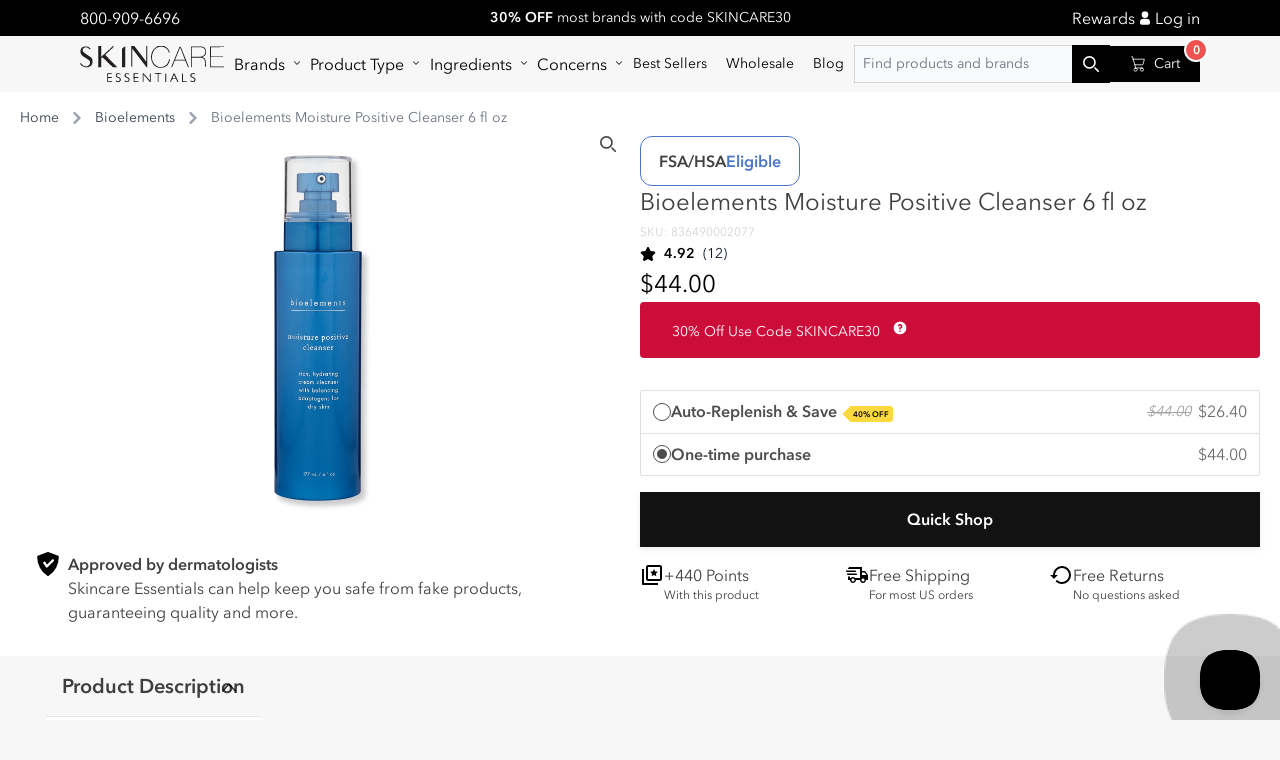

--- FILE ---
content_type: text/html; charset=utf-8
request_url: https://skincareessentials.com/products/bioelements-moisture-positive-cleanser-6-fl-oz
body_size: 134577
content:

<!doctype html>
<html class="no-js" lang="en">
  <head>

    <link
      rel="preconnect dns-prefetch"
      href="https://api.config-security.com/"
      crossorigin>
    <link
      rel="preconnect dns-prefetch"
      href="https://conf.config-security.com/"
      crossorigin>
    <link
      rel="preconnect dns-prefetch"
      href="https://whale.camera/"
      crossorigin>
    <script async crossorigin fetchpriority="high" src="/cdn/shopifycloud/importmap-polyfill/es-modules-shim.2.4.0.js"></script>
<script>
      /* >> TriplePixel :: start*/
      (window.TriplePixelData = {
        TripleName: 'xyzskincare.myshopify.com',
        ver: '2.12',
        plat: 'SHOPIFY',
        isHeadless: false,
      }),
        (function (W, H, A, L, E, _, B, N) {
          function O(U, T, P, H, R) {
            void 0 === R && (R = !1),
              (H = new XMLHttpRequest()),
              P ? (H.open('POST', U, !0), H.setRequestHeader('Content-Type', 'text/plain')) : H.open('GET', U, !0),
              H.send(JSON.stringify(P || {})),
              (H.onreadystatechange = function () {
                4 === H.readyState && 200 === H.status
                  ? ((R = H.responseText), U.includes('.txt') ? eval(R) : P || (N[B] = R))
                  : (299 < H.status || H.status < 200) && T && !R && ((R = !0), O(U, T - 1, P));
              });
          }
          if (((N = window), !N[H + 'sn'])) {
            (N[H + 'sn'] = 1),
              (L = function () {
                return Date.now().toString(36) + '_' + Math.random().toString(36);
              });
            try {
              A.setItem(H, 1 + (0 | A.getItem(H) || 0)),
                (E = JSON.parse(A.getItem(H + 'U') || '[]')).push({
                  u: location.href,
                  r: document.referrer,
                  t: Date.now(),
                  id: L(),
                }),
                A.setItem(H + 'U', JSON.stringify(E));
            } catch (e) {}
            var i, m, p;
            A.getItem('"!nC`') ||
              ((_ = A),
              (A = N),
              A[H] ||
                ((E = A[H] =
                  function (t, e, a) {
                    return (
                      void 0 === a && (a = []),
                      'State' == t ? E.s : ((W = L()), (E._q = E._q || []).push([W, t, e].concat(a)), W)
                    );
                  }),
                (E.s = 'Installed'),
                (E._q = []),
                (E.ch = W),
                (B = 'configSecurityConfModel'),
                (N[B] = 1),
                O('https://conf.config-security.com/model', 5),
                (i = L()),
                (m = A[atob('c2NyZWVu')]),
                _.setItem('di_pmt_wt', i),
                (p = {
                  id: i,
                  action: 'profile',
                  avatar: _.getItem('auth-security_rand_salt_'),
                  time: m[atob('d2lkdGg=')] + ':' + m[atob('aGVpZ2h0')],
                  host: A.TriplePixelData.TripleName,
                  plat: A.TriplePixelData.plat,
                  url: window.location.href,
                  ref: document.referrer,
                  ver: A.TriplePixelData.ver,
                }),
                O('https://api.config-security.com/event', 5, p),
                O('https://whale.camera/live/dot.txt', 5)));
          }
        })('', 'TriplePixel', localStorage);
      /* << TriplePixel :: end*/
    </script>
    <script type="importmap">
      {
        "imports": {
          "components/hello-world": "//skincareessentials.com/cdn/shop/t/82/assets/hello-world.js?v=53293",
          "components/predictive-search": "//skincareessentials.com/cdn/shop/t/82/assets/predictive-search.js?v=53293",
          "components/product-form": "//skincareessentials.com/cdn/shop/t/82/assets/product-form.js?v=53293",
          "components/facets": "//skincareessentials.com/cdn/shop/t/82/assets/facets.js?v=53293"
        }
      }
    </script>

  <script>
  function debounce(fn, wait) {
    let t;
    return (...args) => {
      clearTimeout(t);
      t = setTimeout(() => fn.apply(this, args), wait);
    };
  }

  function fetchConfig(type = 'json') {
    return {
      method: 'POST',
      headers: { 'Content-Type': 'application/json', Accept: `application/${type}` },
    };
  }
</script>




  <link href="//skincareessentials.com/cdn/shop/t/82/assets/app-a0t5huay.css" rel="stylesheet" type="text/css" media="all" />




  <link href="//skincareessentials.com/cdn/shop/t/82/assets/main-gRJzYSfQ.css" rel="stylesheet" type="text/css" media="all" />




  <script src="//skincareessentials.com/cdn/shop/t/82/assets/global-BKOAzlSi.js" type="module" crossorigin="anonymous"></script>




  <script src="//skincareessentials.com/cdn/shop/t/82/assets/product-form-t3tlOxnU.js" type="module" crossorigin="anonymous"></script>



<link rel="canonical" href="https://skincareessentials.com/products/bioelements-moisture-positive-cleanser-6-fl-oz">
<link
  rel="preconnect"
  href="https://cdn.shopify.com"
  crossorigin
>
<link
  rel="icon"
  type="image/png"
  href="//skincareessentials.com/cdn/shop/files/Original_Logo_Files_Skincare_essentials_Favicon_96x96_89f82d2e-e1a0-42e4-a064-82226a9228c2.png?crop=center&height=32&v=1674758434&width=32"
>
<title>
  Bioelements Moisture Positive Cleanser 6 fl oz

    &ndash; SkincareEssentials</title>
<meta charset="utf-8">
<meta http-equiv="X-UA-Compatible" content="IE=edge">
<meta name="viewport" content="width=device-width,initial-scale=1">
<meta name="theme-color" content="#f7f7f7">

  <meta name="description" content="Bioelements Moisture Positive Cleanser 6 fl oz">



<meta property="og:site_name" content="SkincareEssentials">
<meta property="og:url" content="https://skincareessentials.com/products/bioelements-moisture-positive-cleanser-6-fl-oz">
<meta property="og:title" content="Bioelements Moisture Positive Cleanser 6 fl oz">
<meta property="og:type" content="product">
<meta property="og:description" content="Bioelements Moisture Positive Cleanser 6 fl oz"><meta property="og:image" content="http://skincareessentials.com/cdn/shop/files/303-45896.jpg?v=1767892419">
  <meta property="og:image:secure_url" content="https://skincareessentials.com/cdn/shop/files/303-45896.jpg?v=1767892419">
  <meta property="og:image:width" content="2000">
  <meta property="og:image:height" content="2000"><meta property="og:price:amount" content="44.00">
  <meta property="og:price:currency" content="USD"><meta name="twitter:card" content="summary_large_image">
<meta name="twitter:title" content="Bioelements Moisture Positive Cleanser 6 fl oz">
<meta name="twitter:description" content="Bioelements Moisture Positive Cleanser 6 fl oz">






     <script>window.performance && window.performance.mark && window.performance.mark('shopify.content_for_header.start');</script><meta name="google-site-verification" content="SmHf6GJduuemVHyhnsw8HNCylyt2UUhX4oJ-RHN-Zf4">
<meta name="google-site-verification" content="sp5lKM29rYou7ZKD4XOspyXGg-2--wvkVxQ6AXevISE">
<meta name="google-site-verification" content="SmHf6GJduuemVHyhnsw8HNCylyt2UUhX4oJ-RHN-Zf4">
<meta id="shopify-digital-wallet" name="shopify-digital-wallet" content="/51380551830/digital_wallets/dialog">
<meta name="shopify-checkout-api-token" content="f8114c4a521a38aa7eae1eba6996d70e">
<meta id="in-context-paypal-metadata" data-shop-id="51380551830" data-venmo-supported="true" data-environment="production" data-locale="en_US" data-paypal-v4="true" data-currency="USD">
<link rel="alternate" hreflang="x-default" href="https://skincareessentials.com/products/bioelements-moisture-positive-cleanser-6-fl-oz">
<link rel="alternate" hreflang="en-CA" href="https://skincareessentials.com/en-ca/products/bioelements-moisture-positive-cleanser-6-fl-oz">
<link rel="alternate" hreflang="en-US" href="https://skincareessentials.com/products/bioelements-moisture-positive-cleanser-6-fl-oz">
<link rel="alternate" type="application/json+oembed" href="https://skincareessentials.com/products/bioelements-moisture-positive-cleanser-6-fl-oz.oembed">
<script async="async" src="/checkouts/internal/preloads.js?locale=en-US"></script>
<link rel="preconnect" href="https://shop.app" crossorigin="anonymous">
<script async="async" src="https://shop.app/checkouts/internal/preloads.js?locale=en-US&shop_id=51380551830" crossorigin="anonymous"></script>
<script id="apple-pay-shop-capabilities" type="application/json">{"shopId":51380551830,"countryCode":"US","currencyCode":"USD","merchantCapabilities":["supports3DS"],"merchantId":"gid:\/\/shopify\/Shop\/51380551830","merchantName":"SkincareEssentials","requiredBillingContactFields":["postalAddress","email"],"requiredShippingContactFields":["postalAddress","email"],"shippingType":"shipping","supportedNetworks":["visa","masterCard","amex","discover","elo","jcb"],"total":{"type":"pending","label":"SkincareEssentials","amount":"1.00"},"shopifyPaymentsEnabled":true,"supportsSubscriptions":true}</script>
<script id="shopify-features" type="application/json">{"accessToken":"f8114c4a521a38aa7eae1eba6996d70e","betas":["rich-media-storefront-analytics"],"domain":"skincareessentials.com","predictiveSearch":true,"shopId":51380551830,"locale":"en"}</script>
<script>var Shopify = Shopify || {};
Shopify.shop = "xyzskincare.myshopify.com";
Shopify.locale = "en";
Shopify.currency = {"active":"USD","rate":"1.0"};
Shopify.country = "US";
Shopify.theme = {"name":"SkinX-main\/main","id":139398086890,"schema_name":"Dawn","schema_version":"7.0.1","theme_store_id":null,"role":"main"};
Shopify.theme.handle = "null";
Shopify.theme.style = {"id":null,"handle":null};
Shopify.cdnHost = "skincareessentials.com/cdn";
Shopify.routes = Shopify.routes || {};
Shopify.routes.root = "/";</script>
<script type="module">!function(o){(o.Shopify=o.Shopify||{}).modules=!0}(window);</script>
<script>!function(o){function n(){var o=[];function n(){o.push(Array.prototype.slice.apply(arguments))}return n.q=o,n}var t=o.Shopify=o.Shopify||{};t.loadFeatures=n(),t.autoloadFeatures=n()}(window);</script>
<script>
  window.ShopifyPay = window.ShopifyPay || {};
  window.ShopifyPay.apiHost = "shop.app\/pay";
  window.ShopifyPay.redirectState = null;
</script>
<script id="shop-js-analytics" type="application/json">{"pageType":"product"}</script>
<script defer="defer" async type="module" src="//skincareessentials.com/cdn/shopifycloud/shop-js/modules/v2/client.init-shop-cart-sync_C5BV16lS.en.esm.js"></script>
<script defer="defer" async type="module" src="//skincareessentials.com/cdn/shopifycloud/shop-js/modules/v2/chunk.common_CygWptCX.esm.js"></script>
<script type="module">
  await import("//skincareessentials.com/cdn/shopifycloud/shop-js/modules/v2/client.init-shop-cart-sync_C5BV16lS.en.esm.js");
await import("//skincareessentials.com/cdn/shopifycloud/shop-js/modules/v2/chunk.common_CygWptCX.esm.js");

  window.Shopify.SignInWithShop?.initShopCartSync?.({"fedCMEnabled":true,"windoidEnabled":true});

</script>
<script>
  window.Shopify = window.Shopify || {};
  if (!window.Shopify.featureAssets) window.Shopify.featureAssets = {};
  window.Shopify.featureAssets['shop-js'] = {"shop-cart-sync":["modules/v2/client.shop-cart-sync_ZFArdW7E.en.esm.js","modules/v2/chunk.common_CygWptCX.esm.js"],"init-fed-cm":["modules/v2/client.init-fed-cm_CmiC4vf6.en.esm.js","modules/v2/chunk.common_CygWptCX.esm.js"],"shop-button":["modules/v2/client.shop-button_tlx5R9nI.en.esm.js","modules/v2/chunk.common_CygWptCX.esm.js"],"shop-cash-offers":["modules/v2/client.shop-cash-offers_DOA2yAJr.en.esm.js","modules/v2/chunk.common_CygWptCX.esm.js","modules/v2/chunk.modal_D71HUcav.esm.js"],"init-windoid":["modules/v2/client.init-windoid_sURxWdc1.en.esm.js","modules/v2/chunk.common_CygWptCX.esm.js"],"shop-toast-manager":["modules/v2/client.shop-toast-manager_ClPi3nE9.en.esm.js","modules/v2/chunk.common_CygWptCX.esm.js"],"init-shop-email-lookup-coordinator":["modules/v2/client.init-shop-email-lookup-coordinator_B8hsDcYM.en.esm.js","modules/v2/chunk.common_CygWptCX.esm.js"],"init-shop-cart-sync":["modules/v2/client.init-shop-cart-sync_C5BV16lS.en.esm.js","modules/v2/chunk.common_CygWptCX.esm.js"],"avatar":["modules/v2/client.avatar_BTnouDA3.en.esm.js"],"pay-button":["modules/v2/client.pay-button_FdsNuTd3.en.esm.js","modules/v2/chunk.common_CygWptCX.esm.js"],"init-customer-accounts":["modules/v2/client.init-customer-accounts_DxDtT_ad.en.esm.js","modules/v2/client.shop-login-button_C5VAVYt1.en.esm.js","modules/v2/chunk.common_CygWptCX.esm.js","modules/v2/chunk.modal_D71HUcav.esm.js"],"init-shop-for-new-customer-accounts":["modules/v2/client.init-shop-for-new-customer-accounts_ChsxoAhi.en.esm.js","modules/v2/client.shop-login-button_C5VAVYt1.en.esm.js","modules/v2/chunk.common_CygWptCX.esm.js","modules/v2/chunk.modal_D71HUcav.esm.js"],"shop-login-button":["modules/v2/client.shop-login-button_C5VAVYt1.en.esm.js","modules/v2/chunk.common_CygWptCX.esm.js","modules/v2/chunk.modal_D71HUcav.esm.js"],"init-customer-accounts-sign-up":["modules/v2/client.init-customer-accounts-sign-up_CPSyQ0Tj.en.esm.js","modules/v2/client.shop-login-button_C5VAVYt1.en.esm.js","modules/v2/chunk.common_CygWptCX.esm.js","modules/v2/chunk.modal_D71HUcav.esm.js"],"shop-follow-button":["modules/v2/client.shop-follow-button_Cva4Ekp9.en.esm.js","modules/v2/chunk.common_CygWptCX.esm.js","modules/v2/chunk.modal_D71HUcav.esm.js"],"checkout-modal":["modules/v2/client.checkout-modal_BPM8l0SH.en.esm.js","modules/v2/chunk.common_CygWptCX.esm.js","modules/v2/chunk.modal_D71HUcav.esm.js"],"lead-capture":["modules/v2/client.lead-capture_Bi8yE_yS.en.esm.js","modules/v2/chunk.common_CygWptCX.esm.js","modules/v2/chunk.modal_D71HUcav.esm.js"],"shop-login":["modules/v2/client.shop-login_D6lNrXab.en.esm.js","modules/v2/chunk.common_CygWptCX.esm.js","modules/v2/chunk.modal_D71HUcav.esm.js"],"payment-terms":["modules/v2/client.payment-terms_CZxnsJam.en.esm.js","modules/v2/chunk.common_CygWptCX.esm.js","modules/v2/chunk.modal_D71HUcav.esm.js"]};
</script>
<script>(function() {
  var isLoaded = false;
  function asyncLoad() {
    if (isLoaded) return;
    isLoaded = true;
    var urls = ["https:\/\/static.shareasale.com\/json\/shopify\/deduplication.js?shop=xyzskincare.myshopify.com","https:\/\/static.shareasale.com\/json\/shopify\/shareasale-tracking.js?sasmid=125592\u0026ssmtid=19038\u0026shop=xyzskincare.myshopify.com","","https:\/\/cdn-app.sealsubscriptions.com\/shopify\/public\/js\/sealsubscriptions.js?shop=xyzskincare.myshopify.com","https:\/\/cdn-app.cart-bot.net\/public\/js\/append.js?shop=xyzskincare.myshopify.com","https:\/\/static.klaviyo.com\/onsite\/js\/klaviyo.js?company_id=Tz7Uca\u0026shop=xyzskincare.myshopify.com","https:\/\/redirectify.app\/script_tags\/tracking.js?shop=xyzskincare.myshopify.com","https:\/\/cdn.s3.pop-convert.com\/pcjs.production.min.js?unique_id=xyzskincare.myshopify.com\u0026shop=xyzskincare.myshopify.com","https:\/\/script.pop-convert.com\/new-micro\/production.pc.min.js?unique_id=xyzskincare.myshopify.com\u0026shop=xyzskincare.myshopify.com","https:\/\/tools.luckyorange.com\/core\/lo.js?site-id=f4c67e5f\u0026shop=xyzskincare.myshopify.com","https:\/\/ecommplugins-scripts.trustpilot.com\/v2.1\/js\/header.min.js?settings=eyJrZXkiOiJPUUxyeG9vS1NRR3dmQmVUIiwicyI6Im5vbmUifQ==\u0026shop=xyzskincare.myshopify.com","https:\/\/ecommplugins-scripts.trustpilot.com\/v2.1\/js\/success.min.js?settings=eyJrZXkiOiJPUUxyeG9vS1NRR3dmQmVUIiwicyI6Im5vbmUiLCJ0IjpbIm9yZGVycy9mdWxmaWxsZWQiXSwidiI6IiIsImEiOiJTaG9waWZ5LTIwMjAtMDEifQ==\u0026shop=xyzskincare.myshopify.com","https:\/\/ecommplugins-trustboxsettings.trustpilot.com\/xyzskincare.myshopify.com.js?settings=1748546001572\u0026shop=xyzskincare.myshopify.com","https:\/\/shopify-extension.getredo.com\/main.js?widget_id=qry33klv7744oqk\u0026shop=xyzskincare.myshopify.com","https:\/\/cdn.attn.tv\/skincareessentials\/dtag.js?shop=xyzskincare.myshopify.com","https:\/\/cdn.pushowl.com\/latest\/sdks\/pushowl-shopify.js?subdomain=xyzskincare\u0026environment=production\u0026guid=bfb02b9a-36bd-4f76-876f-d545bc65d63b\u0026shop=xyzskincare.myshopify.com"];
    for (var i = 0; i < urls.length; i++) {
      var s = document.createElement('script');
      s.type = 'text/javascript';
      s.async = true;
      s.src = urls[i];
      var x = document.getElementsByTagName('script')[0];
      x.parentNode.insertBefore(s, x);
    }
  };
  if(window.attachEvent) {
    window.attachEvent('onload', asyncLoad);
  } else {
    window.addEventListener('load', asyncLoad, false);
  }
})();</script>
<script id="__st">var __st={"a":51380551830,"offset":-18000,"reqid":"c4051481-cbcf-47e3-9925-701fb6953777-1768768643","pageurl":"skincareessentials.com\/products\/bioelements-moisture-positive-cleanser-6-fl-oz","u":"d5a01a557249","p":"product","rtyp":"product","rid":8075274715370};</script>
<script>window.ShopifyPaypalV4VisibilityTracking = true;</script>
<script id="captcha-bootstrap">!function(){'use strict';const t='contact',e='account',n='new_comment',o=[[t,t],['blogs',n],['comments',n],[t,'customer']],c=[[e,'customer_login'],[e,'guest_login'],[e,'recover_customer_password'],[e,'create_customer']],r=t=>t.map((([t,e])=>`form[action*='/${t}']:not([data-nocaptcha='true']) input[name='form_type'][value='${e}']`)).join(','),a=t=>()=>t?[...document.querySelectorAll(t)].map((t=>t.form)):[];function s(){const t=[...o],e=r(t);return a(e)}const i='password',u='form_key',d=['recaptcha-v3-token','g-recaptcha-response','h-captcha-response',i],f=()=>{try{return window.sessionStorage}catch{return}},m='__shopify_v',_=t=>t.elements[u];function p(t,e,n=!1){try{const o=window.sessionStorage,c=JSON.parse(o.getItem(e)),{data:r}=function(t){const{data:e,action:n}=t;return t[m]||n?{data:e,action:n}:{data:t,action:n}}(c);for(const[e,n]of Object.entries(r))t.elements[e]&&(t.elements[e].value=n);n&&o.removeItem(e)}catch(o){console.error('form repopulation failed',{error:o})}}const l='form_type',E='cptcha';function T(t){t.dataset[E]=!0}const w=window,h=w.document,L='Shopify',v='ce_forms',y='captcha';let A=!1;((t,e)=>{const n=(g='f06e6c50-85a8-45c8-87d0-21a2b65856fe',I='https://cdn.shopify.com/shopifycloud/storefront-forms-hcaptcha/ce_storefront_forms_captcha_hcaptcha.v1.5.2.iife.js',D={infoText:'Protected by hCaptcha',privacyText:'Privacy',termsText:'Terms'},(t,e,n)=>{const o=w[L][v],c=o.bindForm;if(c)return c(t,g,e,D).then(n);var r;o.q.push([[t,g,e,D],n]),r=I,A||(h.body.append(Object.assign(h.createElement('script'),{id:'captcha-provider',async:!0,src:r})),A=!0)});var g,I,D;w[L]=w[L]||{},w[L][v]=w[L][v]||{},w[L][v].q=[],w[L][y]=w[L][y]||{},w[L][y].protect=function(t,e){n(t,void 0,e),T(t)},Object.freeze(w[L][y]),function(t,e,n,w,h,L){const[v,y,A,g]=function(t,e,n){const i=e?o:[],u=t?c:[],d=[...i,...u],f=r(d),m=r(i),_=r(d.filter((([t,e])=>n.includes(e))));return[a(f),a(m),a(_),s()]}(w,h,L),I=t=>{const e=t.target;return e instanceof HTMLFormElement?e:e&&e.form},D=t=>v().includes(t);t.addEventListener('submit',(t=>{const e=I(t);if(!e)return;const n=D(e)&&!e.dataset.hcaptchaBound&&!e.dataset.recaptchaBound,o=_(e),c=g().includes(e)&&(!o||!o.value);(n||c)&&t.preventDefault(),c&&!n&&(function(t){try{if(!f())return;!function(t){const e=f();if(!e)return;const n=_(t);if(!n)return;const o=n.value;o&&e.removeItem(o)}(t);const e=Array.from(Array(32),(()=>Math.random().toString(36)[2])).join('');!function(t,e){_(t)||t.append(Object.assign(document.createElement('input'),{type:'hidden',name:u})),t.elements[u].value=e}(t,e),function(t,e){const n=f();if(!n)return;const o=[...t.querySelectorAll(`input[type='${i}']`)].map((({name:t})=>t)),c=[...d,...o],r={};for(const[a,s]of new FormData(t).entries())c.includes(a)||(r[a]=s);n.setItem(e,JSON.stringify({[m]:1,action:t.action,data:r}))}(t,e)}catch(e){console.error('failed to persist form',e)}}(e),e.submit())}));const S=(t,e)=>{t&&!t.dataset[E]&&(n(t,e.some((e=>e===t))),T(t))};for(const o of['focusin','change'])t.addEventListener(o,(t=>{const e=I(t);D(e)&&S(e,y())}));const B=e.get('form_key'),M=e.get(l),P=B&&M;t.addEventListener('DOMContentLoaded',(()=>{const t=y();if(P)for(const e of t)e.elements[l].value===M&&p(e,B);[...new Set([...A(),...v().filter((t=>'true'===t.dataset.shopifyCaptcha))])].forEach((e=>S(e,t)))}))}(h,new URLSearchParams(w.location.search),n,t,e,['guest_login'])})(!0,!0)}();</script>
<script integrity="sha256-4kQ18oKyAcykRKYeNunJcIwy7WH5gtpwJnB7kiuLZ1E=" data-source-attribution="shopify.loadfeatures" defer="defer" src="//skincareessentials.com/cdn/shopifycloud/storefront/assets/storefront/load_feature-a0a9edcb.js" crossorigin="anonymous"></script>
<script crossorigin="anonymous" defer="defer" src="//skincareessentials.com/cdn/shopifycloud/storefront/assets/shopify_pay/storefront-65b4c6d7.js?v=20250812"></script>
<script data-source-attribution="shopify.dynamic_checkout.dynamic.init">var Shopify=Shopify||{};Shopify.PaymentButton=Shopify.PaymentButton||{isStorefrontPortableWallets:!0,init:function(){window.Shopify.PaymentButton.init=function(){};var t=document.createElement("script");t.src="https://skincareessentials.com/cdn/shopifycloud/portable-wallets/latest/portable-wallets.en.js",t.type="module",document.head.appendChild(t)}};
</script>
<script data-source-attribution="shopify.dynamic_checkout.buyer_consent">
  function portableWalletsHideBuyerConsent(e){var t=document.getElementById("shopify-buyer-consent"),n=document.getElementById("shopify-subscription-policy-button");t&&n&&(t.classList.add("hidden"),t.setAttribute("aria-hidden","true"),n.removeEventListener("click",e))}function portableWalletsShowBuyerConsent(e){var t=document.getElementById("shopify-buyer-consent"),n=document.getElementById("shopify-subscription-policy-button");t&&n&&(t.classList.remove("hidden"),t.removeAttribute("aria-hidden"),n.addEventListener("click",e))}window.Shopify?.PaymentButton&&(window.Shopify.PaymentButton.hideBuyerConsent=portableWalletsHideBuyerConsent,window.Shopify.PaymentButton.showBuyerConsent=portableWalletsShowBuyerConsent);
</script>
<script>
  function portableWalletsCleanup(e){e&&e.src&&console.error("Failed to load portable wallets script "+e.src);var t=document.querySelectorAll("shopify-accelerated-checkout .shopify-payment-button__skeleton, shopify-accelerated-checkout-cart .wallet-cart-button__skeleton"),e=document.getElementById("shopify-buyer-consent");for(let e=0;e<t.length;e++)t[e].remove();e&&e.remove()}function portableWalletsNotLoadedAsModule(e){e instanceof ErrorEvent&&"string"==typeof e.message&&e.message.includes("import.meta")&&"string"==typeof e.filename&&e.filename.includes("portable-wallets")&&(window.removeEventListener("error",portableWalletsNotLoadedAsModule),window.Shopify.PaymentButton.failedToLoad=e,"loading"===document.readyState?document.addEventListener("DOMContentLoaded",window.Shopify.PaymentButton.init):window.Shopify.PaymentButton.init())}window.addEventListener("error",portableWalletsNotLoadedAsModule);
</script>

<script type="module" src="https://skincareessentials.com/cdn/shopifycloud/portable-wallets/latest/portable-wallets.en.js" onError="portableWalletsCleanup(this)" crossorigin="anonymous"></script>
<script nomodule>
  document.addEventListener("DOMContentLoaded", portableWalletsCleanup);
</script>

<link id="shopify-accelerated-checkout-styles" rel="stylesheet" media="screen" href="https://skincareessentials.com/cdn/shopifycloud/portable-wallets/latest/accelerated-checkout-backwards-compat.css" crossorigin="anonymous">
<style id="shopify-accelerated-checkout-cart">
        #shopify-buyer-consent {
  margin-top: 1em;
  display: inline-block;
  width: 100%;
}

#shopify-buyer-consent.hidden {
  display: none;
}

#shopify-subscription-policy-button {
  background: none;
  border: none;
  padding: 0;
  text-decoration: underline;
  font-size: inherit;
  cursor: pointer;
}

#shopify-subscription-policy-button::before {
  box-shadow: none;
}

      </style>
<script id="sections-script" data-sections="footer" defer="defer" src="//skincareessentials.com/cdn/shop/t/82/compiled_assets/scripts.js?v=53293"></script>
<script>window.performance && window.performance.mark && window.performance.mark('shopify.content_for_header.end');</script>
    
<script>
  document.documentElement.className = document.documentElement.className.replace('no-js', 'js');
  if (Shopify.designMode) {
    document.documentElement.classList.add('shopify-design-mode');
  }
</script>

    
    

<style data-shopify>
    @font-face {
  font-family: Figtree;
  font-weight: 400;
  font-style: normal;
  font-display: swap;
  src: url("//skincareessentials.com/cdn/fonts/figtree/figtree_n4.3c0838aba1701047e60be6a99a1b0a40ce9b8419.woff2") format("woff2"),
       url("//skincareessentials.com/cdn/fonts/figtree/figtree_n4.c0575d1db21fc3821f17fd6617d3dee552312137.woff") format("woff");
}

    @font-face {
  font-family: Figtree;
  font-weight: 700;
  font-style: normal;
  font-display: swap;
  src: url("//skincareessentials.com/cdn/fonts/figtree/figtree_n7.2fd9bfe01586148e644724096c9d75e8c7a90e55.woff2") format("woff2"),
       url("//skincareessentials.com/cdn/fonts/figtree/figtree_n7.ea05de92d862f9594794ab281c4c3a67501ef5fc.woff") format("woff");
}

    @font-face {
  font-family: Figtree;
  font-weight: 400;
  font-style: italic;
  font-display: swap;
  src: url("//skincareessentials.com/cdn/fonts/figtree/figtree_i4.89f7a4275c064845c304a4cf8a4a586060656db2.woff2") format("woff2"),
       url("//skincareessentials.com/cdn/fonts/figtree/figtree_i4.6f955aaaafc55a22ffc1f32ecf3756859a5ad3e2.woff") format("woff");
}

    @font-face {
  font-family: Figtree;
  font-weight: 700;
  font-style: italic;
  font-display: swap;
  src: url("//skincareessentials.com/cdn/fonts/figtree/figtree_i7.06add7096a6f2ab742e09ec7e498115904eda1fe.woff2") format("woff2"),
       url("//skincareessentials.com/cdn/fonts/figtree/figtree_i7.ee584b5fcaccdbb5518c0228158941f8df81b101.woff") format("woff");
}

    @font-face {
  font-family: Figtree;
  font-weight: 500;
  font-style: normal;
  font-display: swap;
  src: url("//skincareessentials.com/cdn/fonts/figtree/figtree_n5.3b6b7df38aa5986536945796e1f947445832047c.woff2") format("woff2"),
       url("//skincareessentials.com/cdn/fonts/figtree/figtree_n5.f26bf6dcae278b0ed902605f6605fa3338e81dab.woff") format("woff");
}
:root
    {
      --font-body-family: "Avenir Next LT Pro", sans-serif;
      --font-body-style: normal;
      --font-body-weight: 400;
      --font-body-weight-bold: 700;
      --margin: 1rem;

      --font-heading-family: "Avenir Next LT Pro", sans-serif;
      --font-heading-style: normal;
      --font-heading-weight: 700;

      --font-body-scale: 1.0;
      --font-heading-scale: 1.0;

      --color-base-text: 0,
      0,
      0;
      --color-shadow: 0,
      0,
      0;
      --color-base-background-1: 247,
      247,
      247;
      --color-base-background-2: 255,
      255,
      255;
      --color-base-solid-button-labels: 255,
      255,
      255;
      --color-base-outline-button-labels: 18,
      18,
      18;
      --color-base-accent-1: 18,
      18,
      18;
      --color-base-accent-2: 51,
      79,
      180;
      --payment-terms-background-color: #f7f7f7;

      --gradient-base-background-1: #f7f7f7
  ;
    --gradient-base-background-2: #ffffff
  ;
    --gradient-base-accent-1: #121212
  ;
    --gradient-base-accent-2: #334fb4
  ;

    --media-padding: px;
    --media-border-opacity: 0.05;
    --media-border-width: 1px;
    --media-radius: 0px;
    --media-shadow-opacity: 0.0;
    --media-shadow-horizontal-offset: 0px;
    --media-shadow-vertical-offset: 4px;
    --media-shadow-blur-radius: 5px;
    --media-shadow-visible: 0;

    --page-width: 100rem;
    --page-width-margin: 0rem;

    --product-card-image-padding: 0.0rem;
    --product-card-corner-radius: 0.0rem;
    --product-card-text-alignment: left;
    --product-card-border-width: 0.0rem;
    --product-card-border-opacity: 0.1;
    --product-card-shadow-opacity: 0.0;
    --product-card-shadow-visible: 0;
    --product-card-shadow-horizontal-offset: 0.0rem;
    --product-card-shadow-vertical-offset: 0.4rem;
    --product-card-shadow-blur-radius: 0.5rem;

    --collection-card-image-padding: 0.0rem;
    --collection-card-corner-radius: 0.0rem;
    --collection-card-text-alignment: left;
    --collection-card-border-width: 0.0rem;
    --collection-card-border-opacity: 0.1;
    --collection-card-shadow-opacity: 0.0;
    --collection-card-shadow-visible: 0;
    --collection-card-shadow-horizontal-offset: 0.0rem;
    --collection-card-shadow-vertical-offset: 0.4rem;
    --collection-card-shadow-blur-radius: 0.5rem;

    --blog-card-image-padding: 0.0rem;
    --blog-card-corner-radius: 0.0rem;
    --blog-card-text-alignment: left;
    --blog-card-border-width: 0.0rem;
    --blog-card-border-opacity: 0.1;
    --blog-card-shadow-opacity: 0.0;
    --blog-card-shadow-visible: 0;
    --blog-card-shadow-horizontal-offset: 0.0rem;
    --blog-card-shadow-vertical-offset: 0.4rem;
    --blog-card-shadow-blur-radius: 0.5rem;

    --badge-corner-radius: 4.0rem;

    --popup-border-width: 1px;
    --popup-border-opacity: 0.1;
    --popup-corner-radius: 0px;
    --popup-shadow-opacity: 0.0;
    --popup-shadow-horizontal-offset: 0px;
    --popup-shadow-vertical-offset: 4px;
    --popup-shadow-blur-radius: 5px;

    --drawer-border-width: 1px;
    --drawer-border-opacity: 0.1;
    --drawer-shadow-opacity: 0.0;
    --drawer-shadow-horizontal-offset: 0px;
    --drawer-shadow-vertical-offset: 4px;
    --drawer-shadow-blur-radius: 5px;

    --spacing-sections-desktop: 0px;
    --spacing-sections-mobile: 0
  px;

    --grid-desktop-vertical-spacing: 24px;
    --grid-desktop-horizontal-spacing: 26px;
    --grid-mobile-vertical-spacing: 20.0px;
    --grid-mobile-horizontal-spacing: 21.666666666666668px;

    --text-boxes-border-opacity: 0.1;
    --text-boxes-border-width: 0px;
    --text-boxes-radius: 0px;
    --text-boxes-shadow-opacity: 0.0;
    --text-boxes-shadow-visible: 0;
    --text-boxes-shadow-horizontal-offset: 0px;
    --text-boxes-shadow-vertical-offset: 4px;
    --text-boxes-shadow-blur-radius: 5px;

    --buttons-radius: 0px;
    --buttons-radius-outset: 0px;
    --buttons-border-width: 1
  px;
    --buttons-border-opacity: 1.0;
    --buttons-shadow-opacity: 0.0;
    --buttons-shadow-visible: 0;
    --buttons-shadow-horizontal-offset: 0px;
    --buttons-shadow-vertical-offset: 4px;
    --buttons-shadow-blur-radius: 5px;
    --buttons-border-offset: 0px;

    --inputs-radius: 0px;
    --inputs-border-width: 1px;
    --inputs-border-opacity: 0.55;
    --inputs-shadow-opacity: 0.0;
    --inputs-shadow-horizontal-offset: 0px;
    --inputs-margin-offset: 0px;
    --inputs-shadow-vertical-offset: 4px;
    --inputs-shadow-blur-radius: 5px;
    --inputs-radius-outset: 0px;

    --variant-pills-radius: 0px;
    --variant-pills-border-width: 1px;
    --variant-pills-border-opacity: 0.55;
    --variant-pills-shadow-opacity: 0.0;
    --variant-pills-shadow-horizontal-offset: 0px;
    --variant-pills-shadow-vertical-offset: 4px;
    --variant-pills-shadow-blur-radius: 5px;
  }

  *,
  *::before,
  *::after {
    box-sizing: inherit;
  }

  html {
    box-sizing: border-box;
    font-size: 100%;
    height: 100%;
  }

  body {
    display: grid;
    grid-template-rows: auto auto 1fr auto;
    grid-template-columns: 100%;
    min-height: 100%;
    margin: 0;
    font-size: 1rem;
    letter-spacing: 0;
    font-family: "Avenir Next LT Pro"
    , sans-serif;
    font-style: normal;
    font-weight: 400;
  }

  @media screen and (min-width: 750px) {
    body {
      font-size: 1rem;
    }
  }
</style>

    <script>
        /*! jQuery v2.2.4 | (c) jQuery Foundation | jquery.org/license */
        !function(a,b){"object"==typeof module&&"object"==typeof module.exports?module.exports=a.document?b(a,!0):function(a){if(!a.document)throw new Error("jQuery requires a window with a document");return b(a)}:b(a)}("undefined"!=typeof window?window:this,function(a,b){var c=[],d=a.document,e=c.slice,f=c.concat,g=c.push,h=c.indexOf,i={},j=i.toString,k=i.hasOwnProperty,l={},m="2.2.4",n=function(a,b){return new n.fn.init(a,b)},o=/^[\s\uFEFF\xA0]+|[\s\uFEFF\xA0]+$/g,p=/^-ms-/,q=/-([\da-z])/gi,r=function(a,b){return b.toUpperCase()};n.fn=n.prototype={jquery:m,constructor:n,selector:"",length:0,toArray:function(){return e.call(this)},get:function(a){return null!=a?0>a?this[a+this.length]:this[a]:e.call(this)},pushStack:function(a){var b=n.merge(this.constructor(),a);return b.prevObject=this,b.context=this.context,b},each:function(a){return n.each(this,a)},map:function(a){return this.pushStack(n.map(this,function(b,c){return a.call(b,c,b)}))},slice:function(){return this.pushStack(e.apply(this,arguments))},first:function(){return this.eq(0)},last:function(){return this.eq(-1)},eq:function(a){var b=this.length,c=+a+(0>a?b:0);return this.pushStack(c>=0&&b>c?[this[c]]:[])},end:function(){return this.prevObject||this.constructor()},push:g,sort:c.sort,splice:c.splice},n.extend=n.fn.extend=function(){var a,b,c,d,e,f,g=arguments[0]||{},h=1,i=arguments.length,j=!1;for("boolean"==typeof g&&(j=g,g=arguments[h]||{},h++),"object"==typeof g||n.isFunction(g)||(g={}),h===i&&(g=this,h--);i>h;h++)if(null!=(a=arguments[h]))for(b in a)c=g[b],d=a[b],g!==d&&(j&&d&&(n.isPlainObject(d)||(e=n.isArray(d)))?(e?(e=!1,f=c&&n.isArray(c)?c:[]):f=c&&n.isPlainObject(c)?c:{},g[b]=n.extend(j,f,d)):void 0!==d&&(g[b]=d));return g},n.extend({expando:"jQuery"+(m+Math.random()).replace(/\D/g,""),isReady:!0,error:function(a){throw new Error(a)},noop:function(){},isFunction:function(a){return"function"===n.type(a)},isArray:Array.isArray,isWindow:function(a){return null!=a&&a===a.window},isNumeric:function(a){var b=a&&a.toString();return!n.isArray(a)&&b-parseFloat(b)+1>=0},isPlainObject:function(a){var b;if("object"!==n.type(a)||a.nodeType||n.isWindow(a))return!1;if(a.constructor&&!k.call(a,"constructor")&&!k.call(a.constructor.prototype||{},"isPrototypeOf"))return!1;for(b in a);return void 0===b||k.call(a,b)},isEmptyObject:function(a){var b;for(b in a)return!1;return!0},type:function(a){return null==a?a+"":"object"==typeof a||"function"==typeof a?i[j.call(a)]||"object":typeof a},globalEval:function(a){var b,c=eval;a=n.trim(a),a&&(1===a.indexOf("use strict")?(b=d.createElement("script"),b.text=a,d.head.appendChild(b).parentNode.removeChild(b)):c(a))},camelCase:function(a){return a.replace(p,"ms-").replace(q,r)},nodeName:function(a,b){return a.nodeName&&a.nodeName.toLowerCase()===b.toLowerCase()},each:function(a,b){var c,d=0;if(s(a)){for(c=a.length;c>d;d++)if(b.call(a[d],d,a[d])===!1)break}else for(d in a)if(b.call(a[d],d,a[d])===!1)break;return a},trim:function(a){return null==a?"":(a+"").replace(o,"")},makeArray:function(a,b){var c=b||[];return null!=a&&(s(Object(a))?n.merge(c,"string"==typeof a?[a]:a):g.call(c,a)),c},inArray:function(a,b,c){return null==b?-1:h.call(b,a,c)},merge:function(a,b){for(var c=+b.length,d=0,e=a.length;c>d;d++)a[e++]=b[d];return a.length=e,a},grep:function(a,b,c){for(var d,e=[],f=0,g=a.length,h=!c;g>f;f++)d=!b(a[f],f),d!==h&&e.push(a[f]);return e},map:function(a,b,c){var d,e,g=0,h=[];if(s(a))for(d=a.length;d>g;g++)e=b(a[g],g,c),null!=e&&h.push(e);else for(g in a)e=b(a[g],g,c),null!=e&&h.push(e);return f.apply([],h)},guid:1,proxy:function(a,b){var c,d,f;return"string"==typeof b&&(c=a[b],b=a,a=c),n.isFunction(a)?(d=e.call(arguments,2),f=function(){return a.apply(b||this,d.concat(e.call(arguments)))},f.guid=a.guid=a.guid||n.guid++,f):void 0},now:Date.now,support:l}),"function"==typeof Symbol&&(n.fn[Symbol.iterator]=c[Symbol.iterator]),n.each("Boolean Number String Function Array Date RegExp Object Error Symbol".split(" "),function(a,b){i["[object "+b+"]"]=b.toLowerCase()});function s(a){var b=!!a&&"length"in a&&a.length,c=n.type(a);return"function"===c||n.isWindow(a)?!1:"array"===c||0===b||"number"==typeof b&&b>0&&b-1 in a}var t=function(a){var b,c,d,e,f,g,h,i,j,k,l,m,n,o,p,q,r,s,t,u="sizzle"+1*new Date,v=a.document,w=0,x=0,y=ga(),z=ga(),A=ga(),B=function(a,b){return a===b&&(l=!0),0},C=1<<31,D={}.hasOwnProperty,E=[],F=E.pop,G=E.push,H=E.push,I=E.slice,J=function(a,b){for(var c=0,d=a.length;d>c;c++)if(a[c]===b)return c;return-1},K="checked|selected|async|autofocus|autoplay|controls|defer|disabled|hidden|ismap|loop|multiple|open|readonly|required|scoped",L="[\\x20\\t\\r\\n\\f]",M="(?:\\\\.|[\\w-]|[^\\x00-\\xa0])+",N="\\["+L+"*("+M+")(?:"+L+"*([*^$|!~]?=)"+L+"*(?:'((?:\\\\.|[^\\\\'])*)'|\"((?:\\\\.|[^\\\\\"])*)\"|("+M+"))|)"+L+"*\\]",O=":("+M+")(?:\\((('((?:\\\\.|[^\\\\'])*)'|\"((?:\\\\.|[^\\\\\"])*)\")|((?:\\\\.|[^\\\\()[\\]]|"+N+")*)|.*)\\)|)",P=new RegExp(L+"+","g"),Q=new RegExp("^"+L+"+|((?:^|[^\\\\])(?:\\\\.)*)"+L+"+$","g"),R=new RegExp("^"+L+"*,"+L+"*"),S=new RegExp("^"+L+"*([>+~]|"+L+")"+L+"*"),T=new RegExp("="+L+"*([^\\]'\"]*?)"+L+"*\\]","g"),U=new RegExp(O),V=new RegExp("^"+M+"$"),W={ID:new RegExp("^#("+M+")"),CLASS:new RegExp("^\\.("+M+")"),TAG:new RegExp("^("+M+"|[*])"),ATTR:new RegExp("^"+N),PSEUDO:new RegExp("^"+O),CHILD:new RegExp("^:(only|first|last|nth|nth-last)-(child|of-type)(?:\\("+L+"*(even|odd|(([+-]|)(\\d*)n|)"+L+"*(?:([+-]|)"+L+"*(\\d+)|))"+L+"*\\)|)","i"),bool:new RegExp("^(?:"+K+")$","i"),needsContext:new RegExp("^"+L+"*[>+~]|:(even|odd|eq|gt|lt|nth|first|last)(?:\\("+L+"*((?:-\\d)?\\d*)"+L+"*\\)|)(?=[^-]|$)","i")},X=/^(?:input|select|textarea|button)$/i,Y=/^h\d$/i,Z=/^[^{]+\{\s*\[native \w/,$=/^(?:#([\w-]+)|(\w+)|\.([\w-]+))$/,_=/[+~]/,aa=/'|\\/g,ba=new RegExp("\\\\([\\da-f]{1,6}"+L+"?|("+L+")|.)","ig"),ca=function(a,b,c){var d="0x"+b-65536;return d!==d||c?b:0>d?String.fromCharCode(d+65536):String.fromCharCode(d>>10|55296,1023&d|56320)},da=function(){m()};try{H.apply(E=I.call(v.childNodes),v.childNodes),E[v.childNodes.length].nodeType}catch(ea){H={apply:E.length?function(a,b){G.apply(a,I.call(b))}:function(a,b){var c=a.length,d=0;while(a[c++]=b[d++]);a.length=c-1}}}function fa(a,b,d,e){var f,h,j,k,l,o,r,s,w=b&&b.ownerDocument,x=b?b.nodeType:9;if(d=d||[],"string"!=typeof a||!a||1!==x&&9!==x&&11!==x)return d;if(!e&&((b?b.ownerDocument||b:v)!==n&&m(b),b=b||n,p)){if(11!==x&&(o=$.exec(a)))if(f=o[1]){if(9===x){if(!(j=b.getElementById(f)))return d;if(j.id===f)return d.push(j),d}else if(w&&(j=w.getElementById(f))&&t(b,j)&&j.id===f)return d.push(j),d}else{if(o[2])return H.apply(d,b.getElementsByTagName(a)),d;if((f=o[3])&&c.getElementsByClassName&&b.getElementsByClassName)return H.apply(d,b.getElementsByClassName(f)),d}if(c.qsa&&!A[a+" "]&&(!q||!q.test(a))){if(1!==x)w=b,s=a;else if("object"!==b.nodeName.toLowerCase()){(k=b.getAttribute("id"))?k=k.replace(aa,"\\$&"):b.setAttribute("id",k=u),r=g(a),h=r.length,l=V.test(k)?"#"+k:"[id='"+k+"']";while(h--)r[h]=l+" "+qa(r[h]);s=r.join(","),w=_.test(a)&&oa(b.parentNode)||b}if(s)try{return H.apply(d,w.querySelectorAll(s)),d}catch(y){}finally{k===u&&b.removeAttribute("id")}}}return i(a.replace(Q,"$1"),b,d,e)}function ga(){var a=[];function b(c,e){return a.push(c+" ")>d.cacheLength&&delete b[a.shift()],b[c+" "]=e}return b}function ha(a){return a[u]=!0,a}function ia(a){var b=n.createElement("div");try{return!!a(b)}catch(c){return!1}finally{b.parentNode&&b.parentNode.removeChild(b),b=null}}function ja(a,b){var c=a.split("|"),e=c.length;while(e--)d.attrHandle[c[e]]=b}function ka(a,b){var c=b&&a,d=c&&1===a.nodeType&&1===b.nodeType&&(~b.sourceIndex||C)-(~a.sourceIndex||C);if(d)return d;if(c)while(c=c.nextSibling)if(c===b)return-1;return a?1:-1}function la(a){return function(b){var c=b.nodeName.toLowerCase();return"input"===c&&b.type===a}}function ma(a){return function(b){var c=b.nodeName.toLowerCase();return("input"===c||"button"===c)&&b.type===a}}function na(a){return ha(function(b){return b=+b,ha(function(c,d){var e,f=a([],c.length,b),g=f.length;while(g--)c[e=f[g]]&&(c[e]=!(d[e]=c[e]))})})}function oa(a){return a&&"undefined"!=typeof a.getElementsByTagName&&a}c=fa.support={},f=fa.isXML=function(a){var b=a&&(a.ownerDocument||a).documentElement;return b?"HTML"!==b.nodeName:!1},m=fa.setDocument=function(a){var b,e,g=a?a.ownerDocument||a:v;return g!==n&&9===g.nodeType&&g.documentElement?(n=g,o=n.documentElement,p=!f(n),(e=n.defaultView)&&e.top!==e&&(e.addEventListener?e.addEventListener("unload",da,!1):e.attachEvent&&e.attachEvent("onunload",da)),c.attributes=ia(function(a){return a.className="i",!a.getAttribute("className")}),c.getElementsByTagName=ia(function(a){return a.appendChild(n.createComment("")),!a.getElementsByTagName("*").length}),c.getElementsByClassName=Z.test(n.getElementsByClassName),c.getById=ia(function(a){return o.appendChild(a).id=u,!n.getElementsByName||!n.getElementsByName(u).length}),c.getById?(d.find.ID=function(a,b){if("undefined"!=typeof b.getElementById&&p){var c=b.getElementById(a);return c?[c]:[]}},d.filter.ID=function(a){var b=a.replace(ba,ca);return function(a){return a.getAttribute("id")===b}}):(delete d.find.ID,d.filter.ID=function(a){var b=a.replace(ba,ca);return function(a){var c="undefined"!=typeof a.getAttributeNode&&a.getAttributeNode("id");return c&&c.value===b}}),d.find.TAG=c.getElementsByTagName?function(a,b){return"undefined"!=typeof b.getElementsByTagName?b.getElementsByTagName(a):c.qsa?b.querySelectorAll(a):void 0}:function(a,b){var c,d=[],e=0,f=b.getElementsByTagName(a);if("*"===a){while(c=f[e++])1===c.nodeType&&d.push(c);return d}return f},d.find.CLASS=c.getElementsByClassName&&function(a,b){return"undefined"!=typeof b.getElementsByClassName&&p?b.getElementsByClassName(a):void 0},r=[],q=[],(c.qsa=Z.test(n.querySelectorAll))&&(ia(function(a){o.appendChild(a).innerHTML="<a id='"+u+"'></a><select id='"+u+"-\r\\' msallowcapture=''><option selected=''></option></select>",a.querySelectorAll("[msallowcapture^='']").length&&q.push("[*^$]="+L+"*(?:''|\"\")"),a.querySelectorAll("[selected]").length||q.push("\\["+L+"*(?:value|"+K+")"),a.querySelectorAll("[id~="+u+"-]").length||q.push("~="),a.querySelectorAll(":checked").length||q.push(":checked"),a.querySelectorAll("a#"+u+"+*").length||q.push(".#.+[+~]")}),ia(function(a){var b=n.createElement("input");b.setAttribute("type","hidden"),a.appendChild(b).setAttribute("name","D"),a.querySelectorAll("[name=d]").length&&q.push("name"+L+"*[*^$|!~]?="),a.querySelectorAll(":enabled").length||q.push(":enabled",":disabled"),a.querySelectorAll("*,:x"),q.push(",.*:")})),(c.matchesSelector=Z.test(s=o.matches||o.webkitMatchesSelector||o.mozMatchesSelector||o.oMatchesSelector||o.msMatchesSelector))&&ia(function(a){c.disconnectedMatch=s.call(a,"div"),s.call(a,"[s!='']:x"),r.push("!=",O)}),q=q.length&&new RegExp(q.join("|")),r=r.length&&new RegExp(r.join("|")),b=Z.test(o.compareDocumentPosition),t=b||Z.test(o.contains)?function(a,b){var c=9===a.nodeType?a.documentElement:a,d=b&&b.parentNode;return a===d||!(!d||1!==d.nodeType||!(c.contains?c.contains(d):a.compareDocumentPosition&&16&a.compareDocumentPosition(d)))}:function(a,b){if(b)while(b=b.parentNode)if(b===a)return!0;return!1},B=b?function(a,b){if(a===b)return l=!0,0;var d=!a.compareDocumentPosition-!b.compareDocumentPosition;return d?d:(d=(a.ownerDocument||a)===(b.ownerDocument||b)?a.compareDocumentPosition(b):1,1&d||!c.sortDetached&&b.compareDocumentPosition(a)===d?a===n||a.ownerDocument===v&&t(v,a)?-1:b===n||b.ownerDocument===v&&t(v,b)?1:k?J(k,a)-J(k,b):0:4&d?-1:1)}:function(a,b){if(a===b)return l=!0,0;var c,d=0,e=a.parentNode,f=b.parentNode,g=[a],h=[b];if(!e||!f)return a===n?-1:b===n?1:e?-1:f?1:k?J(k,a)-J(k,b):0;if(e===f)return ka(a,b);c=a;while(c=c.parentNode)g.unshift(c);c=b;while(c=c.parentNode)h.unshift(c);while(g[d]===h[d])d++;return d?ka(g[d],h[d]):g[d]===v?-1:h[d]===v?1:0},n):n},fa.matches=function(a,b){return fa(a,null,null,b)},fa.matchesSelector=function(a,b){if((a.ownerDocument||a)!==n&&m(a),b=b.replace(T,"='$1']"),c.matchesSelector&&p&&!A[b+" "]&&(!r||!r.test(b))&&(!q||!q.test(b)))try{var d=s.call(a,b);if(d||c.disconnectedMatch||a.document&&11!==a.document.nodeType)return d}catch(e){}return fa(b,n,null,[a]).length>0},fa.contains=function(a,b){return(a.ownerDocument||a)!==n&&m(a),t(a,b)},fa.attr=function(a,b){(a.ownerDocument||a)!==n&&m(a);var e=d.attrHandle[b.toLowerCase()],f=e&&D.call(d.attrHandle,b.toLowerCase())?e(a,b,!p):void 0;return void 0!==f?f:c.attributes||!p?a.getAttribute(b):(f=a.getAttributeNode(b))&&f.specified?f.value:null},fa.error=function(a){throw new Error("Syntax error, unrecognized expression: "+a)},fa.uniqueSort=function(a){var b,d=[],e=0,f=0;if(l=!c.detectDuplicates,k=!c.sortStable&&a.slice(0),a.sort(B),l){while(b=a[f++])b===a[f]&&(e=d.push(f));while(e--)a.splice(d[e],1)}return k=null,a},e=fa.getText=function(a){var b,c="",d=0,f=a.nodeType;if(f){if(1===f||9===f||11===f){if("string"==typeof a.textContent)return a.textContent;for(a=a.firstChild;a;a=a.nextSibling)c+=e(a)}else if(3===f||4===f)return a.nodeValue}else while(b=a[d++])c+=e(b);return c},d=fa.selectors={cacheLength:50,createPseudo:ha,match:W,attrHandle:{},find:{},relative:{">":{dir:"parentNode",first:!0}," ":{dir:"parentNode"},"+":{dir:"previousSibling",first:!0},"~":{dir:"previousSibling"}},preFilter:{ATTR:function(a){return a[1]=a[1].replace(ba,ca),a[3]=(a[3]||a[4]||a[5]||"").replace(ba,ca),"~="===a[2]&&(a[3]=" "+a[3]+" "),a.slice(0,4)},CHILD:function(a){return a[1]=a[1].toLowerCase(),"nth"===a[1].slice(0,3)?(a[3]||fa.error(a[0]),a[4]=+(a[4]?a[5]+(a[6]||1):2*("even"===a[3]||"odd"===a[3])),a[5]=+(a[7]+a[8]||"odd"===a[3])):a[3]&&fa.error(a[0]),a},PSEUDO:function(a){var b,c=!a[6]&&a[2];return W.CHILD.test(a[0])?null:(a[3]?a[2]=a[4]||a[5]||"":c&&U.test(c)&&(b=g(c,!0))&&(b=c.indexOf(")",c.length-b)-c.length)&&(a[0]=a[0].slice(0,b),a[2]=c.slice(0,b)),a.slice(0,3))}},filter:{TAG:function(a){var b=a.replace(ba,ca).toLowerCase();return"*"===a?function(){return!0}:function(a){return a.nodeName&&a.nodeName.toLowerCase()===b}},CLASS:function(a){var b=y[a+" "];return b||(b=new RegExp("(^|"+L+")"+a+"("+L+"|$)"))&&y(a,function(a){return b.test("string"==typeof a.className&&a.className||"undefined"!=typeof a.getAttribute&&a.getAttribute("class")||"")})},ATTR:function(a,b,c){return function(d){var e=fa.attr(d,a);return null==e?"!="===b:b?(e+="","="===b?e===c:"!="===b?e!==c:"^="===b?c&&0===e.indexOf(c):"*="===b?c&&e.indexOf(c)>-1:"$="===b?c&&e.slice(-c.length)===c:"~="===b?(" "+e.replace(P," ")+" ").indexOf(c)>-1:"|="===b?e===c||e.slice(0,c.length+1)===c+"-":!1):!0}},CHILD:function(a,b,c,d,e){var f="nth"!==a.slice(0,3),g="last"!==a.slice(-4),h="of-type"===b;return 1===d&&0===e?function(a){return!!a.parentNode}:function(b,c,i){var j,k,l,m,n,o,p=f!==g?"nextSibling":"previousSibling",q=b.parentNode,r=h&&b.nodeName.toLowerCase(),s=!i&&!h,t=!1;if(q){if(f){while(p){m=b;while(m=m[p])if(h?m.nodeName.toLowerCase()===r:1===m.nodeType)return!1;o=p="only"===a&&!o&&"nextSibling"}return!0}if(o=[g?q.firstChild:q.lastChild],g&&s){m=q,l=m[u]||(m[u]={}),k=l[m.uniqueID]||(l[m.uniqueID]={}),j=k[a]||[],n=j[0]===w&&j[1],t=n&&j[2],m=n&&q.childNodes[n];while(m=++n&&m&&m[p]||(t=n=0)||o.pop())if(1===m.nodeType&&++t&&m===b){k[a]=[w,n,t];break}}else if(s&&(m=b,l=m[u]||(m[u]={}),k=l[m.uniqueID]||(l[m.uniqueID]={}),j=k[a]||[],n=j[0]===w&&j[1],t=n),t===!1)while(m=++n&&m&&m[p]||(t=n=0)||o.pop())if((h?m.nodeName.toLowerCase()===r:1===m.nodeType)&&++t&&(s&&(l=m[u]||(m[u]={}),k=l[m.uniqueID]||(l[m.uniqueID]={}),k[a]=[w,t]),m===b))break;return t-=e,t===d||t%d===0&&t/d>=0}}},PSEUDO:function(a,b){var c,e=d.pseudos[a]||d.setFilters[a.toLowerCase()]||fa.error("unsupported pseudo: "+a);return e[u]?e(b):e.length>1?(c=[a,a,"",b],d.setFilters.hasOwnProperty(a.toLowerCase())?ha(function(a,c){var d,f=e(a,b),g=f.length;while(g--)d=J(a,f[g]),a[d]=!(c[d]=f[g])}):function(a){return e(a,0,c)}):e}},pseudos:{not:ha(function(a){var b=[],c=[],d=h(a.replace(Q,"$1"));return d[u]?ha(function(a,b,c,e){var f,g=d(a,null,e,[]),h=a.length;while(h--)(f=g[h])&&(a[h]=!(b[h]=f))}):function(a,e,f){return b[0]=a,d(b,null,f,c),b[0]=null,!c.pop()}}),has:ha(function(a){return function(b){return fa(a,b).length>0}}),contains:ha(function(a){return a=a.replace(ba,ca),function(b){return(b.textContent||b.innerText||e(b)).indexOf(a)>-1}}),lang:ha(function(a){return V.test(a||"")||fa.error("unsupported lang: "+a),a=a.replace(ba,ca).toLowerCase(),function(b){var c;do if(c=p?b.lang:b.getAttribute("xml:lang")||b.getAttribute("lang"))return c=c.toLowerCase(),c===a||0===c.indexOf(a+"-");while((b=b.parentNode)&&1===b.nodeType);return!1}}),target:function(b){var c=a.location&&a.location.hash;return c&&c.slice(1)===b.id},root:function(a){return a===o},focus:function(a){return a===n.activeElement&&(!n.hasFocus||n.hasFocus())&&!!(a.type||a.href||~a.tabIndex)},enabled:function(a){return a.disabled===!1},disabled:function(a){return a.disabled===!0},checked:function(a){var b=a.nodeName.toLowerCase();return"input"===b&&!!a.checked||"option"===b&&!!a.selected},selected:function(a){return a.parentNode&&a.parentNode.selectedIndex,a.selected===!0},empty:function(a){for(a=a.firstChild;a;a=a.nextSibling)if(a.nodeType<6)return!1;return!0},parent:function(a){return!d.pseudos.empty(a)},header:function(a){return Y.test(a.nodeName)},input:function(a){return X.test(a.nodeName)},button:function(a){var b=a.nodeName.toLowerCase();return"input"===b&&"button"===a.type||"button"===b},text:function(a){var b;return"input"===a.nodeName.toLowerCase()&&"text"===a.type&&(null==(b=a.getAttribute("type"))||"text"===b.toLowerCase())},first:na(function(){return[0]}),last:na(function(a,b){return[b-1]}),eq:na(function(a,b,c){return[0>c?c+b:c]}),even:na(function(a,b){for(var c=0;b>c;c+=2)a.push(c);return a}),odd:na(function(a,b){for(var c=1;b>c;c+=2)a.push(c);return a}),lt:na(function(a,b,c){for(var d=0>c?c+b:c;--d>=0;)a.push(d);return a}),gt:na(function(a,b,c){for(var d=0>c?c+b:c;++d<b;)a.push(d);return a})}},d.pseudos.nth=d.pseudos.eq;for(b in{radio:!0,checkbox:!0,file:!0,password:!0,image:!0})d.pseudos[b]=la(b);for(b in{submit:!0,reset:!0})d.pseudos[b]=ma(b);function pa(){}pa.prototype=d.filters=d.pseudos,d.setFilters=new pa,g=fa.tokenize=function(a,b){var c,e,f,g,h,i,j,k=z[a+" "];if(k)return b?0:k.slice(0);h=a,i=[],j=d.preFilter;while(h){c&&!(e=R.exec(h))||(e&&(h=h.slice(e[0].length)||h),i.push(f=[])),c=!1,(e=S.exec(h))&&(c=e.shift(),f.push({value:c,type:e[0].replace(Q," ")}),h=h.slice(c.length));for(g in d.filter)!(e=W[g].exec(h))||j[g]&&!(e=j[g](e))||(c=e.shift(),f.push({value:c,type:g,matches:e}),h=h.slice(c.length));if(!c)break}return b?h.length:h?fa.error(a):z(a,i).slice(0)};function qa(a){for(var b=0,c=a.length,d="";c>b;b++)d+=a[b].value;return d}function ra(a,b,c){var d=b.dir,e=c&&"parentNode"===d,f=x++;return b.first?function(b,c,f){while(b=b[d])if(1===b.nodeType||e)return a(b,c,f)}:function(b,c,g){var h,i,j,k=[w,f];if(g){while(b=b[d])if((1===b.nodeType||e)&&a(b,c,g))return!0}else while(b=b[d])if(1===b.nodeType||e){if(j=b[u]||(b[u]={}),i=j[b.uniqueID]||(j[b.uniqueID]={}),(h=i[d])&&h[0]===w&&h[1]===f)return k[2]=h[2];if(i[d]=k,k[2]=a(b,c,g))return!0}}}function sa(a){return a.length>1?function(b,c,d){var e=a.length;while(e--)if(!a[e](b,c,d))return!1;return!0}:a[0]}function ta(a,b,c){for(var d=0,e=b.length;e>d;d++)fa(a,b[d],c);return c}function ua(a,b,c,d,e){for(var f,g=[],h=0,i=a.length,j=null!=b;i>h;h++)(f=a[h])&&(c&&!c(f,d,e)||(g.push(f),j&&b.push(h)));return g}function va(a,b,c,d,e,f){return d&&!d[u]&&(d=va(d)),e&&!e[u]&&(e=va(e,f)),ha(function(f,g,h,i){var j,k,l,m=[],n=[],o=g.length,p=f||ta(b||"*",h.nodeType?[h]:h,[]),q=!a||!f&&b?p:ua(p,m,a,h,i),r=c?e||(f?a:o||d)?[]:g:q;if(c&&c(q,r,h,i),d){j=ua(r,n),d(j,[],h,i),k=j.length;while(k--)(l=j[k])&&(r[n[k]]=!(q[n[k]]=l))}if(f){if(e||a){if(e){j=[],k=r.length;while(k--)(l=r[k])&&j.push(q[k]=l);e(null,r=[],j,i)}k=r.length;while(k--)(l=r[k])&&(j=e?J(f,l):m[k])>-1&&(f[j]=!(g[j]=l))}}else r=ua(r===g?r.splice(o,r.length):r),e?e(null,g,r,i):H.apply(g,r)})}function wa(a){for(var b,c,e,f=a.length,g=d.relative[a[0].type],h=g||d.relative[" "],i=g?1:0,k=ra(function(a){return a===b},h,!0),l=ra(function(a){return J(b,a)>-1},h,!0),m=[function(a,c,d){var e=!g&&(d||c!==j)||((b=c).nodeType?k(a,c,d):l(a,c,d));return b=null,e}];f>i;i++)if(c=d.relative[a[i].type])m=[ra(sa(m),c)];else{if(c=d.filter[a[i].type].apply(null,a[i].matches),c[u]){for(e=++i;f>e;e++)if(d.relative[a[e].type])break;return va(i>1&&sa(m),i>1&&qa(a.slice(0,i-1).concat({value:" "===a[i-2].type?"*":""})).replace(Q,"$1"),c,e>i&&wa(a.slice(i,e)),f>e&&wa(a=a.slice(e)),f>e&&qa(a))}m.push(c)}return sa(m)}function xa(a,b){var c=b.length>0,e=a.length>0,f=function(f,g,h,i,k){var l,o,q,r=0,s="0",t=f&&[],u=[],v=j,x=f||e&&d.find.TAG("*",k),y=w+=null==v?1:Math.random()||.1,z=x.length;for(k&&(j=g===n||g||k);s!==z&&null!=(l=x[s]);s++){if(e&&l){o=0,g||l.ownerDocument===n||(m(l),h=!p);while(q=a[o++])if(q(l,g||n,h)){i.push(l);break}k&&(w=y)}c&&((l=!q&&l)&&r--,f&&t.push(l))}if(r+=s,c&&s!==r){o=0;while(q=b[o++])q(t,u,g,h);if(f){if(r>0)while(s--)t[s]||u[s]||(u[s]=F.call(i));u=ua(u)}H.apply(i,u),k&&!f&&u.length>0&&r+b.length>1&&fa.uniqueSort(i)}return k&&(w=y,j=v),t};return c?ha(f):f}return h=fa.compile=function(a,b){var c,d=[],e=[],f=A[a+" "];if(!f){b||(b=g(a)),c=b.length;while(c--)f=wa(b[c]),f[u]?d.push(f):e.push(f);f=A(a,xa(e,d)),f.selector=a}return f},i=fa.select=function(a,b,e,f){var i,j,k,l,m,n="function"==typeof a&&a,o=!f&&g(a=n.selector||a);if(e=e||[],1===o.length){if(j=o[0]=o[0].slice(0),j.length>2&&"ID"===(k=j[0]).type&&c.getById&&9===b.nodeType&&p&&d.relative[j[1].type]){if(b=(d.find.ID(k.matches[0].replace(ba,ca),b)||[])[0],!b)return e;n&&(b=b.parentNode),a=a.slice(j.shift().value.length)}i=W.needsContext.test(a)?0:j.length;while(i--){if(k=j[i],d.relative[l=k.type])break;if((m=d.find[l])&&(f=m(k.matches[0].replace(ba,ca),_.test(j[0].type)&&oa(b.parentNode)||b))){if(j.splice(i,1),a=f.length&&qa(j),!a)return H.apply(e,f),e;break}}}return(n||h(a,o))(f,b,!p,e,!b||_.test(a)&&oa(b.parentNode)||b),e},c.sortStable=u.split("").sort(B).join("")===u,c.detectDuplicates=!!l,m(),c.sortDetached=ia(function(a){return 1&a.compareDocumentPosition(n.createElement("div"))}),ia(function(a){return a.innerHTML="<a href='#'></a>","#"===a.firstChild.getAttribute("href")})||ja("type|href|height|width",function(a,b,c){return c?void 0:a.getAttribute(b,"type"===b.toLowerCase()?1:2)}),c.attributes&&ia(function(a){return a.innerHTML="<input/>",a.firstChild.setAttribute("value",""),""===a.firstChild.getAttribute("value")})||ja("value",function(a,b,c){return c||"input"!==a.nodeName.toLowerCase()?void 0:a.defaultValue}),ia(function(a){return null==a.getAttribute("disabled")})||ja(K,function(a,b,c){var d;return c?void 0:a[b]===!0?b.toLowerCase():(d=a.getAttributeNode(b))&&d.specified?d.value:null}),fa}(a);n.find=t,n.expr=t.selectors,n.expr[":"]=n.expr.pseudos,n.uniqueSort=n.unique=t.uniqueSort,n.text=t.getText,n.isXMLDoc=t.isXML,n.contains=t.contains;var u=function(a,b,c){var d=[],e=void 0!==c;while((a=a[b])&&9!==a.nodeType)if(1===a.nodeType){if(e&&n(a).is(c))break;d.push(a)}return d},v=function(a,b){for(var c=[];a;a=a.nextSibling)1===a.nodeType&&a!==b&&c.push(a);return c},w=n.expr.match.needsContext,x=/^<([\w-]+)\s*\/?>(?:<\/\1>|)$/,y=/^.[^:#\[\.,]*$/;function z(a,b,c){if(n.isFunction(b))return n.grep(a,function(a,d){return!!b.call(a,d,a)!==c});if(b.nodeType)return n.grep(a,function(a){return a===b!==c});if("string"==typeof b){if(y.test(b))return n.filter(b,a,c);b=n.filter(b,a)}return n.grep(a,function(a){return h.call(b,a)>-1!==c})}n.filter=function(a,b,c){var d=b[0];return c&&(a=":not("+a+")"),1===b.length&&1===d.nodeType?n.find.matchesSelector(d,a)?[d]:[]:n.find.matches(a,n.grep(b,function(a){return 1===a.nodeType}))},n.fn.extend({find:function(a){var b,c=this.length,d=[],e=this;if("string"!=typeof a)return this.pushStack(n(a).filter(function(){for(b=0;c>b;b++)if(n.contains(e[b],this))return!0}));for(b=0;c>b;b++)n.find(a,e[b],d);return d=this.pushStack(c>1?n.unique(d):d),d.selector=this.selector?this.selector+" "+a:a,d},filter:function(a){return this.pushStack(z(this,a||[],!1))},not:function(a){return this.pushStack(z(this,a||[],!0))},is:function(a){return!!z(this,"string"==typeof a&&w.test(a)?n(a):a||[],!1).length}});var A,B=/^(?:\s*(<[\w\W]+>)[^>]*|#([\w-]*))$/,C=n.fn.init=function(a,b,c){var e,f;if(!a)return this;if(c=c||A,"string"==typeof a){if(e="<"===a[0]&&">"===a[a.length-1]&&a.length>=3?[null,a,null]:B.exec(a),!e||!e[1]&&b)return!b||b.jquery?(b||c).find(a):this.constructor(b).find(a);if(e[1]){if(b=b instanceof n?b[0]:b,n.merge(this,n.parseHTML(e[1],b&&b.nodeType?b.ownerDocument||b:d,!0)),x.test(e[1])&&n.isPlainObject(b))for(e in b)n.isFunction(this[e])?this[e](b[e]):this.attr(e,b[e]);return this}return f=d.getElementById(e[2]),f&&f.parentNode&&(this.length=1,this[0]=f),this.context=d,this.selector=a,this}return a.nodeType?(this.context=this[0]=a,this.length=1,this):n.isFunction(a)?void 0!==c.ready?c.ready(a):a(n):(void 0!==a.selector&&(this.selector=a.selector,this.context=a.context),n.makeArray(a,this))};C.prototype=n.fn,A=n(d);var D=/^(?:parents|prev(?:Until|All))/,E={children:!0,contents:!0,next:!0,prev:!0};n.fn.extend({has:function(a){var b=n(a,this),c=b.length;return this.filter(function(){for(var a=0;c>a;a++)if(n.contains(this,b[a]))return!0})},closest:function(a,b){for(var c,d=0,e=this.length,f=[],g=w.test(a)||"string"!=typeof a?n(a,b||this.context):0;e>d;d++)for(c=this[d];c&&c!==b;c=c.parentNode)if(c.nodeType<11&&(g?g.index(c)>-1:1===c.nodeType&&n.find.matchesSelector(c,a))){f.push(c);break}return this.pushStack(f.length>1?n.uniqueSort(f):f)},index:function(a){return a?"string"==typeof a?h.call(n(a),this[0]):h.call(this,a.jquery?a[0]:a):this[0]&&this[0].parentNode?this.first().prevAll().length:-1},add:function(a,b){return this.pushStack(n.uniqueSort(n.merge(this.get(),n(a,b))))},addBack:function(a){return this.add(null==a?this.prevObject:this.prevObject.filter(a))}});function F(a,b){while((a=a[b])&&1!==a.nodeType);return a}n.each({parent:function(a){var b=a.parentNode;return b&&11!==b.nodeType?b:null},parents:function(a){return u(a,"parentNode")},parentsUntil:function(a,b,c){return u(a,"parentNode",c)},next:function(a){return F(a,"nextSibling")},prev:function(a){return F(a,"previousSibling")},nextAll:function(a){return u(a,"nextSibling")},prevAll:function(a){return u(a,"previousSibling")},nextUntil:function(a,b,c){return u(a,"nextSibling",c)},prevUntil:function(a,b,c){return u(a,"previousSibling",c)},siblings:function(a){return v((a.parentNode||{}).firstChild,a)},children:function(a){return v(a.firstChild)},contents:function(a){return a.contentDocument||n.merge([],a.childNodes)}},function(a,b){n.fn[a]=function(c,d){var e=n.map(this,b,c);return"Until"!==a.slice(-5)&&(d=c),d&&"string"==typeof d&&(e=n.filter(d,e)),this.length>1&&(E[a]||n.uniqueSort(e),D.test(a)&&e.reverse()),this.pushStack(e)}});var G=/\S+/g;function H(a){var b={};return n.each(a.match(G)||[],function(a,c){b[c]=!0}),b}n.Callbacks=function(a){a="string"==typeof a?H(a):n.extend({},a);var b,c,d,e,f=[],g=[],h=-1,i=function(){for(e=a.once,d=b=!0;g.length;h=-1){c=g.shift();while(++h<f.length)f[h].apply(c[0],c[1])===!1&&a.stopOnFalse&&(h=f.length,c=!1)}a.memory||(c=!1),b=!1,e&&(f=c?[]:"")},j={add:function(){return f&&(c&&!b&&(h=f.length-1,g.push(c)),function d(b){n.each(b,function(b,c){n.isFunction(c)?a.unique&&j.has(c)||f.push(c):c&&c.length&&"string"!==n.type(c)&&d(c)})}(arguments),c&&!b&&i()),this},remove:function(){return n.each(arguments,function(a,b){var c;while((c=n.inArray(b,f,c))>-1)f.splice(c,1),h>=c&&h--}),this},has:function(a){return a?n.inArray(a,f)>-1:f.length>0},empty:function(){return f&&(f=[]),this},disable:function(){return e=g=[],f=c="",this},disabled:function(){return!f},lock:function(){return e=g=[],c||(f=c=""),this},locked:function(){return!!e},fireWith:function(a,c){return e||(c=c||[],c=[a,c.slice?c.slice():c],g.push(c),b||i()),this},fire:function(){return j.fireWith(this,arguments),this},fired:function(){return!!d}};return j},n.extend({Deferred:function(a){var b=[["resolve","done",n.Callbacks("once memory"),"resolved"],["reject","fail",n.Callbacks("once memory"),"rejected"],["notify","progress",n.Callbacks("memory")]],c="pending",d={state:function(){return c},always:function(){return e.done(arguments).fail(arguments),this},then:function(){var a=arguments;return n.Deferred(function(c){n.each(b,function(b,f){var g=n.isFunction(a[b])&&a[b];e[f[1]](function(){var a=g&&g.apply(this,arguments);a&&n.isFunction(a.promise)?a.promise().progress(c.notify).done(c.resolve).fail(c.reject):c[f[0]+"With"](this===d?c.promise():this,g?[a]:arguments)})}),a=null}).promise()},promise:function(a){return null!=a?n.extend(a,d):d}},e={};return d.pipe=d.then,n.each(b,function(a,f){var g=f[2],h=f[3];d[f[1]]=g.add,h&&g.add(function(){c=h},b[1^a][2].disable,b[2][2].lock),e[f[0]]=function(){return e[f[0]+"With"](this===e?d:this,arguments),this},e[f[0]+"With"]=g.fireWith}),d.promise(e),a&&a.call(e,e),e},when:function(a){var b=0,c=e.call(arguments),d=c.length,f=1!==d||a&&n.isFunction(a.promise)?d:0,g=1===f?a:n.Deferred(),h=function(a,b,c){return function(d){b[a]=this,c[a]=arguments.length>1?e.call(arguments):d,c===i?g.notifyWith(b,c):--f||g.resolveWith(b,c)}},i,j,k;if(d>1)for(i=new Array(d),j=new Array(d),k=new Array(d);d>b;b++)c[b]&&n.isFunction(c[b].promise)?c[b].promise().progress(h(b,j,i)).done(h(b,k,c)).fail(g.reject):--f;return f||g.resolveWith(k,c),g.promise()}});var I;n.fn.ready=function(a){return n.ready.promise().done(a),this},n.extend({isReady:!1,readyWait:1,holdReady:function(a){a?n.readyWait++:n.ready(!0)},ready:function(a){(a===!0?--n.readyWait:n.isReady)||(n.isReady=!0,a!==!0&&--n.readyWait>0||(I.resolveWith(d,[n]),n.fn.triggerHandler&&(n(d).triggerHandler("ready"),n(d).off("ready"))))}});function J(){d.removeEventListener("DOMContentLoaded",J),a.removeEventListener("load",J),n.ready()}n.ready.promise=function(b){return I||(I=n.Deferred(),"complete"===d.readyState||"loading"!==d.readyState&&!d.documentElement.doScroll?a.setTimeout(n.ready):(d.addEventListener("DOMContentLoaded",J),a.addEventListener("load",J))),I.promise(b)},n.ready.promise();var K=function(a,b,c,d,e,f,g){var h=0,i=a.length,j=null==c;if("object"===n.type(c)){e=!0;for(h in c)K(a,b,h,c[h],!0,f,g)}else if(void 0!==d&&(e=!0,n.isFunction(d)||(g=!0),j&&(g?(b.call(a,d),b=null):(j=b,b=function(a,b,c){return j.call(n(a),c)})),b))for(;i>h;h++)b(a[h],c,g?d:d.call(a[h],h,b(a[h],c)));return e?a:j?b.call(a):i?b(a[0],c):f},L=function(a){return 1===a.nodeType||9===a.nodeType||!+a.nodeType};function M(){this.expando=n.expando+M.uid++}M.uid=1,M.prototype={register:function(a,b){var c=b||{};return a.nodeType?a[this.expando]=c:Object.defineProperty(a,this.expando,{value:c,writable:!0,configurable:!0}),a[this.expando]},cache:function(a){if(!L(a))return{};var b=a[this.expando];return b||(b={},L(a)&&(a.nodeType?a[this.expando]=b:Object.defineProperty(a,this.expando,{value:b,configurable:!0}))),b},set:function(a,b,c){var d,e=this.cache(a);if("string"==typeof b)e[b]=c;else for(d in b)e[d]=b[d];return e},get:function(a,b){return void 0===b?this.cache(a):a[this.expando]&&a[this.expando][b]},access:function(a,b,c){var d;return void 0===b||b&&"string"==typeof b&&void 0===c?(d=this.get(a,b),void 0!==d?d:this.get(a,n.camelCase(b))):(this.set(a,b,c),void 0!==c?c:b)},remove:function(a,b){var c,d,e,f=a[this.expando];if(void 0!==f){if(void 0===b)this.register(a);else{n.isArray(b)?d=b.concat(b.map(n.camelCase)):(e=n.camelCase(b),b in f?d=[b,e]:(d=e,d=d in f?[d]:d.match(G)||[])),c=d.length;while(c--)delete f[d[c]]}(void 0===b||n.isEmptyObject(f))&&(a.nodeType?a[this.expando]=void 0:delete a[this.expando])}},hasData:function(a){var b=a[this.expando];return void 0!==b&&!n.isEmptyObject(b)}};var N=new M,O=new M,P=/^(?:\{[\w\W]*\}|\[[\w\W]*\])$/,Q=/[A-Z]/g;function R(a,b,c){var d;if(void 0===c&&1===a.nodeType)if(d="data-"+b.replace(Q,"-$&").toLowerCase(),c=a.getAttribute(d),"string"==typeof c){try{c="true"===c?!0:"false"===c?!1:"null"===c?null:+c+""===c?+c:P.test(c)?n.parseJSON(c):c;
          }catch(e){}O.set(a,b,c)}else c=void 0;return c}n.extend({hasData:function(a){return O.hasData(a)||N.hasData(a)},data:function(a,b,c){return O.access(a,b,c)},removeData:function(a,b){O.remove(a,b)},_data:function(a,b,c){return N.access(a,b,c)},_removeData:function(a,b){N.remove(a,b)}}),n.fn.extend({data:function(a,b){var c,d,e,f=this[0],g=f&&f.attributes;if(void 0===a){if(this.length&&(e=O.get(f),1===f.nodeType&&!N.get(f,"hasDataAttrs"))){c=g.length;while(c--)g[c]&&(d=g[c].name,0===d.indexOf("data-")&&(d=n.camelCase(d.slice(5)),R(f,d,e[d])));N.set(f,"hasDataAttrs",!0)}return e}return"object"==typeof a?this.each(function(){O.set(this,a)}):K(this,function(b){var c,d;if(f&&void 0===b){if(c=O.get(f,a)||O.get(f,a.replace(Q,"-$&").toLowerCase()),void 0!==c)return c;if(d=n.camelCase(a),c=O.get(f,d),void 0!==c)return c;if(c=R(f,d,void 0),void 0!==c)return c}else d=n.camelCase(a),this.each(function(){var c=O.get(this,d);O.set(this,d,b),a.indexOf("-")>-1&&void 0!==c&&O.set(this,a,b)})},null,b,arguments.length>1,null,!0)},removeData:function(a){return this.each(function(){O.remove(this,a)})}}),n.extend({queue:function(a,b,c){var d;return a?(b=(b||"fx")+"queue",d=N.get(a,b),c&&(!d||n.isArray(c)?d=N.access(a,b,n.makeArray(c)):d.push(c)),d||[]):void 0},dequeue:function(a,b){b=b||"fx";var c=n.queue(a,b),d=c.length,e=c.shift(),f=n._queueHooks(a,b),g=function(){n.dequeue(a,b)};"inprogress"===e&&(e=c.shift(),d--),e&&("fx"===b&&c.unshift("inprogress"),delete f.stop,e.call(a,g,f)),!d&&f&&f.empty.fire()},_queueHooks:function(a,b){var c=b+"queueHooks";return N.get(a,c)||N.access(a,c,{empty:n.Callbacks("once memory").add(function(){N.remove(a,[b+"queue",c])})})}}),n.fn.extend({queue:function(a,b){var c=2;return"string"!=typeof a&&(b=a,a="fx",c--),arguments.length<c?n.queue(this[0],a):void 0===b?this:this.each(function(){var c=n.queue(this,a,b);n._queueHooks(this,a),"fx"===a&&"inprogress"!==c[0]&&n.dequeue(this,a)})},dequeue:function(a){return this.each(function(){n.dequeue(this,a)})},clearQueue:function(a){return this.queue(a||"fx",[])},promise:function(a,b){var c,d=1,e=n.Deferred(),f=this,g=this.length,h=function(){--d||e.resolveWith(f,[f])};"string"!=typeof a&&(b=a,a=void 0),a=a||"fx";while(g--)c=N.get(f[g],a+"queueHooks"),c&&c.empty&&(d++,c.empty.add(h));return h(),e.promise(b)}});var S=/[+-]?(?:\d*\.|)\d+(?:[eE][+-]?\d+|)/.source,T=new RegExp("^(?:([+-])=|)("+S+")([a-z%]*)$","i"),U=["Top","Right","Bottom","Left"],V=function(a,b){return a=b||a,"none"===n.css(a,"display")||!n.contains(a.ownerDocument,a)};function W(a,b,c,d){var e,f=1,g=20,h=d?function(){return d.cur()}:function(){return n.css(a,b,"")},i=h(),j=c&&c[3]||(n.cssNumber[b]?"":"px"),k=(n.cssNumber[b]||"px"!==j&&+i)&&T.exec(n.css(a,b));if(k&&k[3]!==j){j=j||k[3],c=c||[],k=+i||1;do f=f||".5",k/=f,n.style(a,b,k+j);while(f!==(f=h()/i)&&1!==f&&--g)}return c&&(k=+k||+i||0,e=c[1]?k+(c[1]+1)*c[2]:+c[2],d&&(d.unit=j,d.start=k,d.end=e)),e}var X=/^(?:checkbox|radio)$/i,Y=/<([\w:-]+)/,Z=/^$|\/(?:java|ecma)script/i,$={option:[1,"<select multiple='multiple'>","</select>"],thead:[1,"<table>","</table>"],col:[2,"<table><colgroup>","</colgroup></table>"],tr:[2,"<table><tbody>","</tbody></table>"],td:[3,"<table><tbody><tr>","</tr></tbody></table>"],_default:[0,"",""]};$.optgroup=$.option,$.tbody=$.tfoot=$.colgroup=$.caption=$.thead,$.th=$.td;function _(a,b){var c="undefined"!=typeof a.getElementsByTagName?a.getElementsByTagName(b||"*"):"undefined"!=typeof a.querySelectorAll?a.querySelectorAll(b||"*"):[];return void 0===b||b&&n.nodeName(a,b)?n.merge([a],c):c}function aa(a,b){for(var c=0,d=a.length;d>c;c++)N.set(a[c],"globalEval",!b||N.get(b[c],"globalEval"))}var ba=/<|&#?\w+;/;function ca(a,b,c,d,e){for(var f,g,h,i,j,k,l=b.createDocumentFragment(),m=[],o=0,p=a.length;p>o;o++)if(f=a[o],f||0===f)if("object"===n.type(f))n.merge(m,f.nodeType?[f]:f);else if(ba.test(f)){g=g||l.appendChild(b.createElement("div")),h=(Y.exec(f)||["",""])[1].toLowerCase(),i=$[h]||$._default,g.innerHTML=i[1]+n.htmlPrefilter(f)+i[2],k=i[0];while(k--)g=g.lastChild;n.merge(m,g.childNodes),g=l.firstChild,g.textContent=""}else m.push(b.createTextNode(f));l.textContent="",o=0;while(f=m[o++])if(d&&n.inArray(f,d)>-1)e&&e.push(f);else if(j=n.contains(f.ownerDocument,f),g=_(l.appendChild(f),"script"),j&&aa(g),c){k=0;while(f=g[k++])Z.test(f.type||"")&&c.push(f)}return l}!function(){var a=d.createDocumentFragment(),b=a.appendChild(d.createElement("div")),c=d.createElement("input");c.setAttribute("type","radio"),c.setAttribute("checked","checked"),c.setAttribute("name","t"),b.appendChild(c),l.checkClone=b.cloneNode(!0).cloneNode(!0).lastChild.checked,b.innerHTML="<textarea>x</textarea>",l.noCloneChecked=!!b.cloneNode(!0).lastChild.defaultValue}();var da=/^key/,ea=/^(?:mouse|pointer|contextmenu|drag|drop)|click/,fa=/^([^.]*)(?:\.(.+)|)/;function ga(){return!0}function ha(){return!1}function ia(){try{return d.activeElement}catch(a){}}function ja(a,b,c,d,e,f){var g,h;if("object"==typeof b){"string"!=typeof c&&(d=d||c,c=void 0);for(h in b)ja(a,h,c,d,b[h],f);return a}if(null==d&&null==e?(e=c,d=c=void 0):null==e&&("string"==typeof c?(e=d,d=void 0):(e=d,d=c,c=void 0)),e===!1)e=ha;else if(!e)return a;return 1===f&&(g=e,e=function(a){return n().off(a),g.apply(this,arguments)},e.guid=g.guid||(g.guid=n.guid++)),a.each(function(){n.event.add(this,b,e,d,c)})}n.event={global:{},add:function(a,b,c,d,e){var f,g,h,i,j,k,l,m,o,p,q,r=N.get(a);if(r){c.handler&&(f=c,c=f.handler,e=f.selector),c.guid||(c.guid=n.guid++),(i=r.events)||(i=r.events={}),(g=r.handle)||(g=r.handle=function(b){return"undefined"!=typeof n&&n.event.triggered!==b.type?n.event.dispatch.apply(a,arguments):void 0}),b=(b||"").match(G)||[""],j=b.length;while(j--)h=fa.exec(b[j])||[],o=q=h[1],p=(h[2]||"").split(".").sort(),o&&(l=n.event.special[o]||{},o=(e?l.delegateType:l.bindType)||o,l=n.event.special[o]||{},k=n.extend({type:o,origType:q,data:d,handler:c,guid:c.guid,selector:e,needsContext:e&&n.expr.match.needsContext.test(e),namespace:p.join(".")},f),(m=i[o])||(m=i[o]=[],m.delegateCount=0,l.setup&&l.setup.call(a,d,p,g)!==!1||a.addEventListener&&a.addEventListener(o,g)),l.add&&(l.add.call(a,k),k.handler.guid||(k.handler.guid=c.guid)),e?m.splice(m.delegateCount++,0,k):m.push(k),n.event.global[o]=!0)}},remove:function(a,b,c,d,e){var f,g,h,i,j,k,l,m,o,p,q,r=N.hasData(a)&&N.get(a);if(r&&(i=r.events)){b=(b||"").match(G)||[""],j=b.length;while(j--)if(h=fa.exec(b[j])||[],o=q=h[1],p=(h[2]||"").split(".").sort(),o){l=n.event.special[o]||{},o=(d?l.delegateType:l.bindType)||o,m=i[o]||[],h=h[2]&&new RegExp("(^|\\.)"+p.join("\\.(?:.*\\.|)")+"(\\.|$)"),g=f=m.length;while(f--)k=m[f],!e&&q!==k.origType||c&&c.guid!==k.guid||h&&!h.test(k.namespace)||d&&d!==k.selector&&("**"!==d||!k.selector)||(m.splice(f,1),k.selector&&m.delegateCount--,l.remove&&l.remove.call(a,k));g&&!m.length&&(l.teardown&&l.teardown.call(a,p,r.handle)!==!1||n.removeEvent(a,o,r.handle),delete i[o])}else for(o in i)n.event.remove(a,o+b[j],c,d,!0);n.isEmptyObject(i)&&N.remove(a,"handle events")}},dispatch:function(a){a=n.event.fix(a);var b,c,d,f,g,h=[],i=e.call(arguments),j=(N.get(this,"events")||{})[a.type]||[],k=n.event.special[a.type]||{};if(i[0]=a,a.delegateTarget=this,!k.preDispatch||k.preDispatch.call(this,a)!==!1){h=n.event.handlers.call(this,a,j),b=0;while((f=h[b++])&&!a.isPropagationStopped()){a.currentTarget=f.elem,c=0;while((g=f.handlers[c++])&&!a.isImmediatePropagationStopped())a.rnamespace&&!a.rnamespace.test(g.namespace)||(a.handleObj=g,a.data=g.data,d=((n.event.special[g.origType]||{}).handle||g.handler).apply(f.elem,i),void 0!==d&&(a.result=d)===!1&&(a.preventDefault(),a.stopPropagation()))}return k.postDispatch&&k.postDispatch.call(this,a),a.result}},handlers:function(a,b){var c,d,e,f,g=[],h=b.delegateCount,i=a.target;if(h&&i.nodeType&&("click"!==a.type||isNaN(a.button)||a.button<1))for(;i!==this;i=i.parentNode||this)if(1===i.nodeType&&(i.disabled!==!0||"click"!==a.type)){for(d=[],c=0;h>c;c++)f=b[c],e=f.selector+" ",void 0===d[e]&&(d[e]=f.needsContext?n(e,this).index(i)>-1:n.find(e,this,null,[i]).length),d[e]&&d.push(f);d.length&&g.push({elem:i,handlers:d})}return h<b.length&&g.push({elem:this,handlers:b.slice(h)}),g},props:"altKey bubbles cancelable ctrlKey currentTarget detail eventPhase metaKey relatedTarget shiftKey target timeStamp view which".split(" "),fixHooks:{},keyHooks:{props:"char charCode key keyCode".split(" "),filter:function(a,b){return null==a.which&&(a.which=null!=b.charCode?b.charCode:b.keyCode),a}},mouseHooks:{props:"button buttons clientX clientY offsetX offsetY pageX pageY screenX screenY toElement".split(" "),filter:function(a,b){var c,e,f,g=b.button;return null==a.pageX&&null!=b.clientX&&(c=a.target.ownerDocument||d,e=c.documentElement,f=c.body,a.pageX=b.clientX+(e&&e.scrollLeft||f&&f.scrollLeft||0)-(e&&e.clientLeft||f&&f.clientLeft||0),a.pageY=b.clientY+(e&&e.scrollTop||f&&f.scrollTop||0)-(e&&e.clientTop||f&&f.clientTop||0)),a.which||void 0===g||(a.which=1&g?1:2&g?3:4&g?2:0),a}},fix:function(a){if(a[n.expando])return a;var b,c,e,f=a.type,g=a,h=this.fixHooks[f];h||(this.fixHooks[f]=h=ea.test(f)?this.mouseHooks:da.test(f)?this.keyHooks:{}),e=h.props?this.props.concat(h.props):this.props,a=new n.Event(g),b=e.length;while(b--)c=e[b],a[c]=g[c];return a.target||(a.target=d),3===a.target.nodeType&&(a.target=a.target.parentNode),h.filter?h.filter(a,g):a},special:{load:{noBubble:!0},focus:{trigger:function(){return this!==ia()&&this.focus?(this.focus(),!1):void 0},delegateType:"focusin"},blur:{trigger:function(){return this===ia()&&this.blur?(this.blur(),!1):void 0},delegateType:"focusout"},click:{trigger:function(){return"checkbox"===this.type&&this.click&&n.nodeName(this,"input")?(this.click(),!1):void 0},_default:function(a){return n.nodeName(a.target,"a")}},beforeunload:{postDispatch:function(a){void 0!==a.result&&a.originalEvent&&(a.originalEvent.returnValue=a.result)}}}},n.removeEvent=function(a,b,c){a.removeEventListener&&a.removeEventListener(b,c)},n.Event=function(a,b){return this instanceof n.Event?(a&&a.type?(this.originalEvent=a,this.type=a.type,this.isDefaultPrevented=a.defaultPrevented||void 0===a.defaultPrevented&&a.returnValue===!1?ga:ha):this.type=a,b&&n.extend(this,b),this.timeStamp=a&&a.timeStamp||n.now(),void(this[n.expando]=!0)):new n.Event(a,b)},n.Event.prototype={constructor:n.Event,isDefaultPrevented:ha,isPropagationStopped:ha,isImmediatePropagationStopped:ha,isSimulated:!1,preventDefault:function(){var a=this.originalEvent;this.isDefaultPrevented=ga,a&&!this.isSimulated&&a.preventDefault()},stopPropagation:function(){var a=this.originalEvent;this.isPropagationStopped=ga,a&&!this.isSimulated&&a.stopPropagation()},stopImmediatePropagation:function(){var a=this.originalEvent;this.isImmediatePropagationStopped=ga,a&&!this.isSimulated&&a.stopImmediatePropagation(),this.stopPropagation()}},n.each({mouseenter:"mouseover",mouseleave:"mouseout",pointerenter:"pointerover",pointerleave:"pointerout"},function(a,b){n.event.special[a]={delegateType:b,bindType:b,handle:function(a){var c,d=this,e=a.relatedTarget,f=a.handleObj;return e&&(e===d||n.contains(d,e))||(a.type=f.origType,c=f.handler.apply(this,arguments),a.type=b),c}}}),n.fn.extend({on:function(a,b,c,d){return ja(this,a,b,c,d)},one:function(a,b,c,d){return ja(this,a,b,c,d,1)},off:function(a,b,c){var d,e;if(a&&a.preventDefault&&a.handleObj)return d=a.handleObj,n(a.delegateTarget).off(d.namespace?d.origType+"."+d.namespace:d.origType,d.selector,d.handler),this;if("object"==typeof a){for(e in a)this.off(e,b,a[e]);return this}return b!==!1&&"function"!=typeof b||(c=b,b=void 0),c===!1&&(c=ha),this.each(function(){n.event.remove(this,a,c,b)})}});var ka=/<(?!area|br|col|embed|hr|img|input|link|meta|param)(([\w:-]+)[^>]*)\/>/gi,la=/<script|<style|<link/i,ma=/checked\s*(?:[^=]|=\s*.checked.)/i,na=/^true\/(.*)/,oa=/^\s*<!(?:\[CDATA\[|--)|(?:\]\]|--)>\s*$/g;function pa(a,b){return n.nodeName(a,"table")&&n.nodeName(11!==b.nodeType?b:b.firstChild,"tr")?a.getElementsByTagName("tbody")[0]||a.appendChild(a.ownerDocument.createElement("tbody")):a}function qa(a){return a.type=(null!==a.getAttribute("type"))+"/"+a.type,a}function ra(a){var b=na.exec(a.type);return b?a.type=b[1]:a.removeAttribute("type"),a}function sa(a,b){var c,d,e,f,g,h,i,j;if(1===b.nodeType){if(N.hasData(a)&&(f=N.access(a),g=N.set(b,f),j=f.events)){delete g.handle,g.events={};for(e in j)for(c=0,d=j[e].length;d>c;c++)n.event.add(b,e,j[e][c])}O.hasData(a)&&(h=O.access(a),i=n.extend({},h),O.set(b,i))}}function ta(a,b){var c=b.nodeName.toLowerCase();"input"===c&&X.test(a.type)?b.checked=a.checked:"input"!==c&&"textarea"!==c||(b.defaultValue=a.defaultValue)}function ua(a,b,c,d){b=f.apply([],b);var e,g,h,i,j,k,m=0,o=a.length,p=o-1,q=b[0],r=n.isFunction(q);if(r||o>1&&"string"==typeof q&&!l.checkClone&&ma.test(q))return a.each(function(e){var f=a.eq(e);r&&(b[0]=q.call(this,e,f.html())),ua(f,b,c,d)});if(o&&(e=ca(b,a[0].ownerDocument,!1,a,d),g=e.firstChild,1===e.childNodes.length&&(e=g),g||d)){for(h=n.map(_(e,"script"),qa),i=h.length;o>m;m++)j=e,m!==p&&(j=n.clone(j,!0,!0),i&&n.merge(h,_(j,"script"))),c.call(a[m],j,m);if(i)for(k=h[h.length-1].ownerDocument,n.map(h,ra),m=0;i>m;m++)j=h[m],Z.test(j.type||"")&&!N.access(j,"globalEval")&&n.contains(k,j)&&(j.src?n._evalUrl&&n._evalUrl(j.src):n.globalEval(j.textContent.replace(oa,"")))}return a}function va(a,b,c){for(var d,e=b?n.filter(b,a):a,f=0;null!=(d=e[f]);f++)c||1!==d.nodeType||n.cleanData(_(d)),d.parentNode&&(c&&n.contains(d.ownerDocument,d)&&aa(_(d,"script")),d.parentNode.removeChild(d));return a}n.extend({htmlPrefilter:function(a){return a.replace(ka,"<$1></$2>")},clone:function(a,b,c){var d,e,f,g,h=a.cloneNode(!0),i=n.contains(a.ownerDocument,a);if(!(l.noCloneChecked||1!==a.nodeType&&11!==a.nodeType||n.isXMLDoc(a)))for(g=_(h),f=_(a),d=0,e=f.length;e>d;d++)ta(f[d],g[d]);if(b)if(c)for(f=f||_(a),g=g||_(h),d=0,e=f.length;e>d;d++)sa(f[d],g[d]);else sa(a,h);return g=_(h,"script"),g.length>0&&aa(g,!i&&_(a,"script")),h},cleanData:function(a){for(var b,c,d,e=n.event.special,f=0;void 0!==(c=a[f]);f++)if(L(c)){if(b=c[N.expando]){if(b.events)for(d in b.events)e[d]?n.event.remove(c,d):n.removeEvent(c,d,b.handle);c[N.expando]=void 0}c[O.expando]&&(c[O.expando]=void 0)}}}),n.fn.extend({domManip:ua,detach:function(a){return va(this,a,!0)},remove:function(a){return va(this,a)},text:function(a){return K(this,function(a){return void 0===a?n.text(this):this.empty().each(function(){1!==this.nodeType&&11!==this.nodeType&&9!==this.nodeType||(this.textContent=a)})},null,a,arguments.length)},append:function(){return ua(this,arguments,function(a){if(1===this.nodeType||11===this.nodeType||9===this.nodeType){var b=pa(this,a);b.appendChild(a)}})},prepend:function(){return ua(this,arguments,function(a){if(1===this.nodeType||11===this.nodeType||9===this.nodeType){var b=pa(this,a);b.insertBefore(a,b.firstChild)}})},before:function(){return ua(this,arguments,function(a){this.parentNode&&this.parentNode.insertBefore(a,this)})},after:function(){return ua(this,arguments,function(a){this.parentNode&&this.parentNode.insertBefore(a,this.nextSibling)})},empty:function(){for(var a,b=0;null!=(a=this[b]);b++)1===a.nodeType&&(n.cleanData(_(a,!1)),a.textContent="");return this},clone:function(a,b){return a=null==a?!1:a,b=null==b?a:b,this.map(function(){return n.clone(this,a,b)})},html:function(a){return K(this,function(a){var b=this[0]||{},c=0,d=this.length;if(void 0===a&&1===b.nodeType)return b.innerHTML;if("string"==typeof a&&!la.test(a)&&!$[(Y.exec(a)||["",""])[1].toLowerCase()]){a=n.htmlPrefilter(a);try{for(;d>c;c++)b=this[c]||{},1===b.nodeType&&(n.cleanData(_(b,!1)),b.innerHTML=a);b=0}catch(e){}}b&&this.empty().append(a)},null,a,arguments.length)},replaceWith:function(){var a=[];return ua(this,arguments,function(b){var c=this.parentNode;n.inArray(this,a)<0&&(n.cleanData(_(this)),c&&c.replaceChild(b,this))},a)}}),n.each({appendTo:"append",prependTo:"prepend",insertBefore:"before",insertAfter:"after",replaceAll:"replaceWith"},function(a,b){n.fn[a]=function(a){for(var c,d=[],e=n(a),f=e.length-1,h=0;f>=h;h++)c=h===f?this:this.clone(!0),n(e[h])[b](c),g.apply(d,c.get());return this.pushStack(d)}});var wa,xa={HTML:"block",BODY:"block"};function ya(a,b){var c=n(b.createElement(a)).appendTo(b.body),d=n.css(c[0],"display");return c.detach(),d}function za(a){var b=d,c=xa[a];return c||(c=ya(a,b),"none"!==c&&c||(wa=(wa||n("<iframe frameborder='0' width='0' height='0'/>")).appendTo(b.documentElement),b=wa[0].contentDocument,b.write(),b.close(),c=ya(a,b),wa.detach()),xa[a]=c),c}var Aa=/^margin/,Ba=new RegExp("^("+S+")(?!px)[a-z%]+$","i"),Ca=function(b){var c=b.ownerDocument.defaultView;return c&&c.opener||(c=a),c.getComputedStyle(b)},Da=function(a,b,c,d){var e,f,g={};for(f in b)g[f]=a.style[f],a.style[f]=b[f];e=c.apply(a,d||[]);for(f in b)a.style[f]=g[f];return e},Ea=d.documentElement;!function(){var b,c,e,f,g=d.createElement("div"),h=d.createElement("div");if(h.style){h.style.backgroundClip="content-box",h.cloneNode(!0).style.backgroundClip="",l.clearCloneStyle="content-box"===h.style.backgroundClip,g.style.cssText="border:0;width:8px;height:0;top:0;left:-9999px;padding:0;margin-top:1px;position:absolute",g.appendChild(h);function i(){h.style.cssText="-webkit-box-sizing:border-box;-moz-box-sizing:border-box;box-sizing:border-box;position:relative;display:block;margin:auto;border:1px;padding:1px;top:1%;width:50%",h.innerHTML="",Ea.appendChild(g);var d=a.getComputedStyle(h);b="1%"!==d.top,f="2px"===d.marginLeft,c="4px"===d.width,h.style.marginRight="50%",e="4px"===d.marginRight,Ea.removeChild(g)}n.extend(l,{pixelPosition:function(){return i(),b},boxSizingReliable:function(){return null==c&&i(),c},pixelMarginRight:function(){return null==c&&i(),e},reliableMarginLeft:function(){return null==c&&i(),f},reliableMarginRight:function(){var b,c=h.appendChild(d.createElement("div"));return c.style.cssText=h.style.cssText="-webkit-box-sizing:content-box;box-sizing:content-box;display:block;margin:0;border:0;padding:0",c.style.marginRight=c.style.width="0",h.style.width="1px",Ea.appendChild(g),b=!parseFloat(a.getComputedStyle(c).marginRight),Ea.removeChild(g),h.removeChild(c),b}})}}();function Fa(a,b,c){var d,e,f,g,h=a.style;return c=c||Ca(a),g=c?c.getPropertyValue(b)||c[b]:void 0,""!==g&&void 0!==g||n.contains(a.ownerDocument,a)||(g=n.style(a,b)),c&&!l.pixelMarginRight()&&Ba.test(g)&&Aa.test(b)&&(d=h.width,e=h.minWidth,f=h.maxWidth,h.minWidth=h.maxWidth=h.width=g,g=c.width,h.width=d,h.minWidth=e,h.maxWidth=f),void 0!==g?g+"":g}function Ga(a,b){return{get:function(){return a()?void delete this.get:(this.get=b).apply(this,arguments)}}}var Ha=/^(none|table(?!-c[ea]).+)/,Ia={position:"absolute",visibility:"hidden",display:"block"},Ja={letterSpacing:"0",fontWeight:"400"},Ka=["Webkit","O","Moz","ms"],La=d.createElement("div").style;function Ma(a){if(a in La)return a;var b=a[0].toUpperCase()+a.slice(1),c=Ka.length;while(c--)if(a=Ka[c]+b,a in La)return a}function Na(a,b,c){var d=T.exec(b);return d?Math.max(0,d[2]-(c||0))+(d[3]||"px"):b}function Oa(a,b,c,d,e){for(var f=c===(d?"border":"content")?4:"width"===b?1:0,g=0;4>f;f+=2)"margin"===c&&(g+=n.css(a,c+U[f],!0,e)),d?("content"===c&&(g-=n.css(a,"padding"+U[f],!0,e)),"margin"!==c&&(g-=n.css(a,"border"+U[f]+"Width",!0,e))):(g+=n.css(a,"padding"+U[f],!0,e),"padding"!==c&&(g+=n.css(a,"border"+U[f]+"Width",!0,e)));return g}function Pa(a,b,c){var d=!0,e="width"===b?a.offsetWidth:a.offsetHeight,f=Ca(a),g="border-box"===n.css(a,"boxSizing",!1,f);if(0>=e||null==e){if(e=Fa(a,b,f),(0>e||null==e)&&(e=a.style[b]),Ba.test(e))return e;d=g&&(l.boxSizingReliable()||e===a.style[b]),e=parseFloat(e)||0}return e+Oa(a,b,c||(g?"border":"content"),d,f)+"px"}function Qa(a,b){for(var c,d,e,f=[],g=0,h=a.length;h>g;g++)d=a[g],d.style&&(f[g]=N.get(d,"olddisplay"),c=d.style.display,b?(f[g]||"none"!==c||(d.style.display=""),""===d.style.display&&V(d)&&(f[g]=N.access(d,"olddisplay",za(d.nodeName)))):(e=V(d),"none"===c&&e||N.set(d,"olddisplay",e?c:n.css(d,"display"))));for(g=0;h>g;g++)d=a[g],d.style&&(b&&"none"!==d.style.display&&""!==d.style.display||(d.style.display=b?f[g]||"":"none"));return a}n.extend({cssHooks:{opacity:{get:function(a,b){if(b){var c=Fa(a,"opacity");return""===c?"1":c}}}},cssNumber:{animationIterationCount:!0,columnCount:!0,fillOpacity:!0,flexGrow:!0,flexShrink:!0,fontWeight:!0,lineHeight:!0,opacity:!0,order:!0,orphans:!0,widows:!0,zIndex:!0,zoom:!0},cssProps:{"float":"cssFloat"},style:function(a,b,c,d){if(a&&3!==a.nodeType&&8!==a.nodeType&&a.style){var e,f,g,h=n.camelCase(b),i=a.style;return b=n.cssProps[h]||(n.cssProps[h]=Ma(h)||h),g=n.cssHooks[b]||n.cssHooks[h],void 0===c?g&&"get"in g&&void 0!==(e=g.get(a,!1,d))?e:i[b]:(f=typeof c,"string"===f&&(e=T.exec(c))&&e[1]&&(c=W(a,b,e),f="number"),null!=c&&c===c&&("number"===f&&(c+=e&&e[3]||(n.cssNumber[h]?"":"px")),l.clearCloneStyle||""!==c||0!==b.indexOf("background")||(i[b]="inherit"),g&&"set"in g&&void 0===(c=g.set(a,c,d))||(i[b]=c)),void 0)}},css:function(a,b,c,d){var e,f,g,h=n.camelCase(b);return b=n.cssProps[h]||(n.cssProps[h]=Ma(h)||h),g=n.cssHooks[b]||n.cssHooks[h],g&&"get"in g&&(e=g.get(a,!0,c)),void 0===e&&(e=Fa(a,b,d)),"normal"===e&&b in Ja&&(e=Ja[b]),""===c||c?(f=parseFloat(e),c===!0||isFinite(f)?f||0:e):e}}),n.each(["height","width"],function(a,b){n.cssHooks[b]={get:function(a,c,d){return c?Ha.test(n.css(a,"display"))&&0===a.offsetWidth?Da(a,Ia,function(){return Pa(a,b,d)}):Pa(a,b,d):void 0},set:function(a,c,d){var e,f=d&&Ca(a),g=d&&Oa(a,b,d,"border-box"===n.css(a,"boxSizing",!1,f),f);return g&&(e=T.exec(c))&&"px"!==(e[3]||"px")&&(a.style[b]=c,c=n.css(a,b)),Na(a,c,g)}}}),n.cssHooks.marginLeft=Ga(l.reliableMarginLeft,function(a,b){return b?(parseFloat(Fa(a,"marginLeft"))||a.getBoundingClientRect().left-Da(a,{marginLeft:0},function(){return a.getBoundingClientRect().left}))+"px":void 0}),n.cssHooks.marginRight=Ga(l.reliableMarginRight,function(a,b){return b?Da(a,{display:"inline-block"},Fa,[a,"marginRight"]):void 0}),n.each({margin:"",padding:"",border:"Width"},function(a,b){n.cssHooks[a+b]={expand:function(c){for(var d=0,e={},f="string"==typeof c?c.split(" "):[c];4>d;d++)e[a+U[d]+b]=f[d]||f[d-2]||f[0];return e}},Aa.test(a)||(n.cssHooks[a+b].set=Na)}),n.fn.extend({css:function(a,b){return K(this,function(a,b,c){var d,e,f={},g=0;if(n.isArray(b)){for(d=Ca(a),e=b.length;e>g;g++)f[b[g]]=n.css(a,b[g],!1,d);return f}return void 0!==c?n.style(a,b,c):n.css(a,b)},a,b,arguments.length>1)},show:function(){return Qa(this,!0)},hide:function(){return Qa(this)},toggle:function(a){return"boolean"==typeof a?a?this.show():this.hide():this.each(function(){V(this)?n(this).show():n(this).hide()})}});function Ra(a,b,c,d,e){return new Ra.prototype.init(a,b,c,d,e)}n.Tween=Ra,Ra.prototype={constructor:Ra,init:function(a,b,c,d,e,f){this.elem=a,this.prop=c,this.easing=e||n.easing._default,this.options=b,this.start=this.now=this.cur(),this.end=d,this.unit=f||(n.cssNumber[c]?"":"px")},cur:function(){var a=Ra.propHooks[this.prop];return a&&a.get?a.get(this):Ra.propHooks._default.get(this)},run:function(a){var b,c=Ra.propHooks[this.prop];return this.options.duration?this.pos=b=n.easing[this.easing](a,this.options.duration*a,0,1,this.options.duration):this.pos=b=a,this.now=(this.end-this.start)*b+this.start,this.options.step&&this.options.step.call(this.elem,this.now,this),c&&c.set?c.set(this):Ra.propHooks._default.set(this),this}},Ra.prototype.init.prototype=Ra.prototype,Ra.propHooks={_default:{get:function(a){var b;return 1!==a.elem.nodeType||null!=a.elem[a.prop]&&null==a.elem.style[a.prop]?a.elem[a.prop]:(b=n.css(a.elem,a.prop,""),b&&"auto"!==b?b:0)},set:function(a){n.fx.step[a.prop]?n.fx.step[a.prop](a):1!==a.elem.nodeType||null==a.elem.style[n.cssProps[a.prop]]&&!n.cssHooks[a.prop]?a.elem[a.prop]=a.now:n.style(a.elem,a.prop,a.now+a.unit)}}},Ra.propHooks.scrollTop=Ra.propHooks.scrollLeft={set:function(a){a.elem.nodeType&&a.elem.parentNode&&(a.elem[a.prop]=a.now)}},n.easing={linear:function(a){return a},swing:function(a){return.5-Math.cos(a*Math.PI)/2},_default:"swing"},n.fx=Ra.prototype.init,n.fx.step={};var Sa,Ta,Ua=/^(?:toggle|show|hide)$/,Va=/queueHooks$/;function Wa(){return a.setTimeout(function(){Sa=void 0}),Sa=n.now()}function Xa(a,b){var c,d=0,e={height:a};for(b=b?1:0;4>d;d+=2-b)c=U[d],e["margin"+c]=e["padding"+c]=a;return b&&(e.opacity=e.width=a),e}function Ya(a,b,c){for(var d,e=(_a.tweeners[b]||[]).concat(_a.tweeners["*"]),f=0,g=e.length;g>f;f++)if(d=e[f].call(c,b,a))return d}function Za(a,b,c){var d,e,f,g,h,i,j,k,l=this,m={},o=a.style,p=a.nodeType&&V(a),q=N.get(a,"fxshow");c.queue||(h=n._queueHooks(a,"fx"),null==h.unqueued&&(h.unqueued=0,i=h.empty.fire,h.empty.fire=function(){h.unqueued||i()}),h.unqueued++,l.always(function(){l.always(function(){h.unqueued--,n.queue(a,"fx").length||h.empty.fire()})})),1===a.nodeType&&("height"in b||"width"in b)&&(c.overflow=[o.overflow,o.overflowX,o.overflowY],j=n.css(a,"display"),k="none"===j?N.get(a,"olddisplay")||za(a.nodeName):j,"inline"===k&&"none"===n.css(a,"float")&&(o.display="inline-block")),c.overflow&&(o.overflow="hidden",l.always(function(){o.overflow=c.overflow[0],o.overflowX=c.overflow[1],o.overflowY=c.overflow[2]}));for(d in b)if(e=b[d],Ua.exec(e)){if(delete b[d],f=f||"toggle"===e,e===(p?"hide":"show")){if("show"!==e||!q||void 0===q[d])continue;p=!0}m[d]=q&&q[d]||n.style(a,d)}else j=void 0;if(n.isEmptyObject(m))"inline"===("none"===j?za(a.nodeName):j)&&(o.display=j);else{q?"hidden"in q&&(p=q.hidden):q=N.access(a,"fxshow",{}),f&&(q.hidden=!p),p?n(a).show():l.done(function(){n(a).hide()}),l.done(function(){var b;N.remove(a,"fxshow");for(b in m)n.style(a,b,m[b])});for(d in m)g=Ya(p?q[d]:0,d,l),d in q||(q[d]=g.start,p&&(g.end=g.start,g.start="width"===d||"height"===d?1:0))}}function $a(a,b){var c,d,e,f,g;for(c in a)if(d=n.camelCase(c),e=b[d],f=a[c],n.isArray(f)&&(e=f[1],f=a[c]=f[0]),c!==d&&(a[d]=f,delete a[c]),g=n.cssHooks[d],g&&"expand"in g){f=g.expand(f),delete a[d];for(c in f)c in a||(a[c]=f[c],b[c]=e)}else b[d]=e}function _a(a,b,c){var d,e,f=0,g=_a.prefilters.length,h=n.Deferred().always(function(){delete i.elem}),i=function(){if(e)return!1;for(var b=Sa||Wa(),c=Math.max(0,j.startTime+j.duration-b),d=c/j.duration||0,f=1-d,g=0,i=j.tweens.length;i>g;g++)j.tweens[g].run(f);return h.notifyWith(a,[j,f,c]),1>f&&i?c:(h.resolveWith(a,[j]),!1)},j=h.promise({elem:a,props:n.extend({},b),opts:n.extend(!0,{specialEasing:{},easing:n.easing._default},c),originalProperties:b,originalOptions:c,startTime:Sa||Wa(),duration:c.duration,tweens:[],createTween:function(b,c){var d=n.Tween(a,j.opts,b,c,j.opts.specialEasing[b]||j.opts.easing);return j.tweens.push(d),d},stop:function(b){var c=0,d=b?j.tweens.length:0;if(e)return this;for(e=!0;d>c;c++)j.tweens[c].run(1);return b?(h.notifyWith(a,[j,1,0]),h.resolveWith(a,[j,b])):h.rejectWith(a,[j,b]),this}}),k=j.props;for($a(k,j.opts.specialEasing);g>f;f++)if(d=_a.prefilters[f].call(j,a,k,j.opts))return n.isFunction(d.stop)&&(n._queueHooks(j.elem,j.opts.queue).stop=n.proxy(d.stop,d)),d;return n.map(k,Ya,j),n.isFunction(j.opts.start)&&j.opts.start.call(a,j),n.fx.timer(n.extend(i,{elem:a,anim:j,queue:j.opts.queue})),j.progress(j.opts.progress).done(j.opts.done,j.opts.complete).fail(j.opts.fail).always(j.opts.always)}n.Animation=n.extend(_a,{tweeners:{"*":[function(a,b){var c=this.createTween(a,b);return W(c.elem,a,T.exec(b),c),c}]},tweener:function(a,b){n.isFunction(a)?(b=a,a=["*"]):a=a.match(G);for(var c,d=0,e=a.length;e>d;d++)c=a[d],_a.tweeners[c]=_a.tweeners[c]||[],_a.tweeners[c].unshift(b)},prefilters:[Za],prefilter:function(a,b){b?_a.prefilters.unshift(a):_a.prefilters.push(a)}}),n.speed=function(a,b,c){var d=a&&"object"==typeof a?n.extend({},a):{complete:c||!c&&b||n.isFunction(a)&&a,duration:a,easing:c&&b||b&&!n.isFunction(b)&&b};return d.duration=n.fx.off?0:"number"==typeof d.duration?d.duration:d.duration in n.fx.speeds?n.fx.speeds[d.duration]:n.fx.speeds._default,null!=d.queue&&d.queue!==!0||(d.queue="fx"),d.old=d.complete,d.complete=function(){n.isFunction(d.old)&&d.old.call(this),d.queue&&n.dequeue(this,d.queue)},d},n.fn.extend({fadeTo:function(a,b,c,d){return this.filter(V).css("opacity",0).show().end().animate({opacity:b},a,c,d)},animate:function(a,b,c,d){var e=n.isEmptyObject(a),f=n.speed(b,c,d),g=function(){var b=_a(this,n.extend({},a),f);(e||N.get(this,"finish"))&&b.stop(!0)};return g.finish=g,e||f.queue===!1?this.each(g):this.queue(f.queue,g)},stop:function(a,b,c){var d=function(a){var b=a.stop;delete a.stop,b(c)};return"string"!=typeof a&&(c=b,b=a,a=void 0),b&&a!==!1&&this.queue(a||"fx",[]),this.each(function(){var b=!0,e=null!=a&&a+"queueHooks",f=n.timers,g=N.get(this);if(e)g[e]&&g[e].stop&&d(g[e]);else for(e in g)g[e]&&g[e].stop&&Va.test(e)&&d(g[e]);for(e=f.length;e--;)f[e].elem!==this||null!=a&&f[e].queue!==a||(f[e].anim.stop(c),b=!1,f.splice(e,1));!b&&c||n.dequeue(this,a)})},finish:function(a){return a!==!1&&(a=a||"fx"),this.each(function(){var b,c=N.get(this),d=c[a+"queue"],e=c[a+"queueHooks"],f=n.timers,g=d?d.length:0;for(c.finish=!0,n.queue(this,a,[]),e&&e.stop&&e.stop.call(this,!0),b=f.length;b--;)f[b].elem===this&&f[b].queue===a&&(f[b].anim.stop(!0),f.splice(b,1));for(b=0;g>b;b++)d[b]&&d[b].finish&&d[b].finish.call(this);delete c.finish})}}),n.each(["toggle","show","hide"],function(a,b){var c=n.fn[b];n.fn[b]=function(a,d,e){return null==a||"boolean"==typeof a?c.apply(this,arguments):this.animate(Xa(b,!0),a,d,e)}}),n.each({slideDown:Xa("show"),slideUp:Xa("hide"),slideToggle:Xa("toggle"),fadeIn:{opacity:"show"},fadeOut:{opacity:"hide"},fadeToggle:{opacity:"toggle"}},function(a,b){n.fn[a]=function(a,c,d){return this.animate(b,a,c,d)}}),n.timers=[],n.fx.tick=function(){var a,b=0,c=n.timers;for(Sa=n.now();b<c.length;b++)a=c[b],a()||c[b]!==a||c.splice(b--,1);c.length||n.fx.stop(),Sa=void 0},n.fx.timer=function(a){n.timers.push(a),a()?n.fx.start():n.timers.pop()},n.fx.interval=13,n.fx.start=function(){Ta||(Ta=a.setInterval(n.fx.tick,n.fx.interval))},n.fx.stop=function(){a.clearInterval(Ta),Ta=null},n.fx.speeds={slow:600,fast:200,_default:400},n.fn.delay=function(b,c){return b=n.fx?n.fx.speeds[b]||b:b,c=c||"fx",this.queue(c,function(c,d){var e=a.setTimeout(c,b);d.stop=function(){a.clearTimeout(e)}})},function(){var a=d.createElement("input"),b=d.createElement("select"),c=b.appendChild(d.createElement("option"));a.type="checkbox",l.checkOn=""!==a.value,l.optSelected=c.selected,b.disabled=!0,l.optDisabled=!c.disabled,a=d.createElement("input"),a.value="t",a.type="radio",l.radioValue="t"===a.value}();var ab,bb=n.expr.attrHandle;n.fn.extend({attr:function(a,b){return K(this,n.attr,a,b,arguments.length>1)},removeAttr:function(a){return this.each(function(){n.removeAttr(this,a)})}}),n.extend({attr:function(a,b,c){var d,e,f=a.nodeType;if(3!==f&&8!==f&&2!==f)return"undefined"==typeof a.getAttribute?n.prop(a,b,c):(1===f&&n.isXMLDoc(a)||(b=b.toLowerCase(),e=n.attrHooks[b]||(n.expr.match.bool.test(b)?ab:void 0)),void 0!==c?null===c?void n.removeAttr(a,b):e&&"set"in e&&void 0!==(d=e.set(a,c,b))?d:(a.setAttribute(b,c+""),c):e&&"get"in e&&null!==(d=e.get(a,b))?d:(d=n.find.attr(a,b),null==d?void 0:d))},attrHooks:{type:{set:function(a,b){if(!l.radioValue&&"radio"===b&&n.nodeName(a,"input")){var c=a.value;return a.setAttribute("type",b),c&&(a.value=c),b}}}},removeAttr:function(a,b){var c,d,e=0,f=b&&b.match(G);if(f&&1===a.nodeType)while(c=f[e++])d=n.propFix[c]||c,n.expr.match.bool.test(c)&&(a[d]=!1),a.removeAttribute(c)}}),ab={set:function(a,b,c){return b===!1?n.removeAttr(a,c):a.setAttribute(c,c),c}},n.each(n.expr.match.bool.source.match(/\w+/g),function(a,b){var c=bb[b]||n.find.attr;bb[b]=function(a,b,d){var e,f;return d||(f=bb[b],bb[b]=e,e=null!=c(a,b,d)?b.toLowerCase():null,bb[b]=f),e}});var cb=/^(?:input|select|textarea|button)$/i,db=/^(?:a|area)$/i;n.fn.extend({prop:function(a,b){return K(this,n.prop,a,b,arguments.length>1)},removeProp:function(a){return this.each(function(){delete this[n.propFix[a]||a]})}}),n.extend({prop:function(a,b,c){var d,e,f=a.nodeType;if(3!==f&&8!==f&&2!==f)return 1===f&&n.isXMLDoc(a)||(b=n.propFix[b]||b,e=n.propHooks[b]),
          void 0!==c?e&&"set"in e&&void 0!==(d=e.set(a,c,b))?d:a[b]=c:e&&"get"in e&&null!==(d=e.get(a,b))?d:a[b]},propHooks:{tabIndex:{get:function(a){var b=n.find.attr(a,"tabindex");return b?parseInt(b,10):cb.test(a.nodeName)||db.test(a.nodeName)&&a.href?0:-1}}},propFix:{"for":"htmlFor","class":"className"}}),l.optSelected||(n.propHooks.selected={get:function(a){var b=a.parentNode;return b&&b.parentNode&&b.parentNode.selectedIndex,null},set:function(a){var b=a.parentNode;b&&(b.selectedIndex,b.parentNode&&b.parentNode.selectedIndex)}}),n.each(["tabIndex","readOnly","maxLength","cellSpacing","cellPadding","rowSpan","colSpan","useMap","frameBorder","contentEditable"],function(){n.propFix[this.toLowerCase()]=this});var eb=/[\t\r\n\f]/g;function fb(a){return a.getAttribute&&a.getAttribute("class")||""}n.fn.extend({addClass:function(a){var b,c,d,e,f,g,h,i=0;if(n.isFunction(a))return this.each(function(b){n(this).addClass(a.call(this,b,fb(this)))});if("string"==typeof a&&a){b=a.match(G)||[];while(c=this[i++])if(e=fb(c),d=1===c.nodeType&&(" "+e+" ").replace(eb," ")){g=0;while(f=b[g++])d.indexOf(" "+f+" ")<0&&(d+=f+" ");h=n.trim(d),e!==h&&c.setAttribute("class",h)}}return this},removeClass:function(a){var b,c,d,e,f,g,h,i=0;if(n.isFunction(a))return this.each(function(b){n(this).removeClass(a.call(this,b,fb(this)))});if(!arguments.length)return this.attr("class","");if("string"==typeof a&&a){b=a.match(G)||[];while(c=this[i++])if(e=fb(c),d=1===c.nodeType&&(" "+e+" ").replace(eb," ")){g=0;while(f=b[g++])while(d.indexOf(" "+f+" ")>-1)d=d.replace(" "+f+" "," ");h=n.trim(d),e!==h&&c.setAttribute("class",h)}}return this},toggleClass:function(a,b){var c=typeof a;return"boolean"==typeof b&&"string"===c?b?this.addClass(a):this.removeClass(a):n.isFunction(a)?this.each(function(c){n(this).toggleClass(a.call(this,c,fb(this),b),b)}):this.each(function(){var b,d,e,f;if("string"===c){d=0,e=n(this),f=a.match(G)||[];while(b=f[d++])e.hasClass(b)?e.removeClass(b):e.addClass(b)}else void 0!==a&&"boolean"!==c||(b=fb(this),b&&N.set(this,"__className__",b),this.setAttribute&&this.setAttribute("class",b||a===!1?"":N.get(this,"__className__")||""))})},hasClass:function(a){var b,c,d=0;b=" "+a+" ";while(c=this[d++])if(1===c.nodeType&&(" "+fb(c)+" ").replace(eb," ").indexOf(b)>-1)return!0;return!1}});var gb=/\r/g,hb=/[\x20\t\r\n\f]+/g;n.fn.extend({val:function(a){var b,c,d,e=this[0];{if(arguments.length)return d=n.isFunction(a),this.each(function(c){var e;1===this.nodeType&&(e=d?a.call(this,c,n(this).val()):a,null==e?e="":"number"==typeof e?e+="":n.isArray(e)&&(e=n.map(e,function(a){return null==a?"":a+""})),b=n.valHooks[this.type]||n.valHooks[this.nodeName.toLowerCase()],b&&"set"in b&&void 0!==b.set(this,e,"value")||(this.value=e))});if(e)return b=n.valHooks[e.type]||n.valHooks[e.nodeName.toLowerCase()],b&&"get"in b&&void 0!==(c=b.get(e,"value"))?c:(c=e.value,"string"==typeof c?c.replace(gb,""):null==c?"":c)}}}),n.extend({valHooks:{option:{get:function(a){var b=n.find.attr(a,"value");return null!=b?b:n.trim(n.text(a)).replace(hb," ")}},select:{get:function(a){for(var b,c,d=a.options,e=a.selectedIndex,f="select-one"===a.type||0>e,g=f?null:[],h=f?e+1:d.length,i=0>e?h:f?e:0;h>i;i++)if(c=d[i],(c.selected||i===e)&&(l.optDisabled?!c.disabled:null===c.getAttribute("disabled"))&&(!c.parentNode.disabled||!n.nodeName(c.parentNode,"optgroup"))){if(b=n(c).val(),f)return b;g.push(b)}return g},set:function(a,b){var c,d,e=a.options,f=n.makeArray(b),g=e.length;while(g--)d=e[g],(d.selected=n.inArray(n.valHooks.option.get(d),f)>-1)&&(c=!0);return c||(a.selectedIndex=-1),f}}}}),n.each(["radio","checkbox"],function(){n.valHooks[this]={set:function(a,b){return n.isArray(b)?a.checked=n.inArray(n(a).val(),b)>-1:void 0}},l.checkOn||(n.valHooks[this].get=function(a){return null===a.getAttribute("value")?"on":a.value})});var ib=/^(?:focusinfocus|focusoutblur)$/;n.extend(n.event,{trigger:function(b,c,e,f){var g,h,i,j,l,m,o,p=[e||d],q=k.call(b,"type")?b.type:b,r=k.call(b,"namespace")?b.namespace.split("."):[];if(h=i=e=e||d,3!==e.nodeType&&8!==e.nodeType&&!ib.test(q+n.event.triggered)&&(q.indexOf(".")>-1&&(r=q.split("."),q=r.shift(),r.sort()),l=q.indexOf(":")<0&&"on"+q,b=b[n.expando]?b:new n.Event(q,"object"==typeof b&&b),b.isTrigger=f?2:3,b.namespace=r.join("."),b.rnamespace=b.namespace?new RegExp("(^|\\.)"+r.join("\\.(?:.*\\.|)")+"(\\.|$)"):null,b.result=void 0,b.target||(b.target=e),c=null==c?[b]:n.makeArray(c,[b]),o=n.event.special[q]||{},f||!o.trigger||o.trigger.apply(e,c)!==!1)){if(!f&&!o.noBubble&&!n.isWindow(e)){for(j=o.delegateType||q,ib.test(j+q)||(h=h.parentNode);h;h=h.parentNode)p.push(h),i=h;i===(e.ownerDocument||d)&&p.push(i.defaultView||i.parentWindow||a)}g=0;while((h=p[g++])&&!b.isPropagationStopped())b.type=g>1?j:o.bindType||q,m=(N.get(h,"events")||{})[b.type]&&N.get(h,"handle"),m&&m.apply(h,c),m=l&&h[l],m&&m.apply&&L(h)&&(b.result=m.apply(h,c),b.result===!1&&b.preventDefault());return b.type=q,f||b.isDefaultPrevented()||o._default&&o._default.apply(p.pop(),c)!==!1||!L(e)||l&&n.isFunction(e[q])&&!n.isWindow(e)&&(i=e[l],i&&(e[l]=null),n.event.triggered=q,e[q](),n.event.triggered=void 0,i&&(e[l]=i)),b.result}},simulate:function(a,b,c){var d=n.extend(new n.Event,c,{type:a,isSimulated:!0});n.event.trigger(d,null,b)}}),n.fn.extend({trigger:function(a,b){return this.each(function(){n.event.trigger(a,b,this)})},triggerHandler:function(a,b){var c=this[0];return c?n.event.trigger(a,b,c,!0):void 0}}),n.each("blur focus focusin focusout load resize scroll unload click dblclick mousedown mouseup mousemove mouseover mouseout mouseenter mouseleave change select submit keydown keypress keyup error contextmenu".split(" "),function(a,b){n.fn[b]=function(a,c){return arguments.length>0?this.on(b,null,a,c):this.trigger(b)}}),n.fn.extend({hover:function(a,b){return this.mouseenter(a).mouseleave(b||a)}}),l.focusin="onfocusin"in a,l.focusin||n.each({focus:"focusin",blur:"focusout"},function(a,b){var c=function(a){n.event.simulate(b,a.target,n.event.fix(a))};n.event.special[b]={setup:function(){var d=this.ownerDocument||this,e=N.access(d,b);e||d.addEventListener(a,c,!0),N.access(d,b,(e||0)+1)},teardown:function(){var d=this.ownerDocument||this,e=N.access(d,b)-1;e?N.access(d,b,e):(d.removeEventListener(a,c,!0),N.remove(d,b))}}});var jb=a.location,kb=n.now(),lb=/\?/;n.parseJSON=function(a){return JSON.parse(a+"")},n.parseXML=function(b){var c;if(!b||"string"!=typeof b)return null;try{c=(new a.DOMParser).parseFromString(b,"text/xml")}catch(d){c=void 0}return c&&!c.getElementsByTagName("parsererror").length||n.error("Invalid XML: "+b),c};var mb=/#.*$/,nb=/([?&])_=[^&]*/,ob=/^(.*?):[ \t]*([^\r\n]*)$/gm,pb=/^(?:about|app|app-storage|.+-extension|file|res|widget):$/,qb=/^(?:GET|HEAD)$/,rb=/^\/\//,sb={},tb={},ub="*/".concat("*"),vb=d.createElement("a");vb.href=jb.href;function wb(a){return function(b,c){"string"!=typeof b&&(c=b,b="*");var d,e=0,f=b.toLowerCase().match(G)||[];if(n.isFunction(c))while(d=f[e++])"+"===d[0]?(d=d.slice(1)||"*",(a[d]=a[d]||[]).unshift(c)):(a[d]=a[d]||[]).push(c)}}function xb(a,b,c,d){var e={},f=a===tb;function g(h){var i;return e[h]=!0,n.each(a[h]||[],function(a,h){var j=h(b,c,d);return"string"!=typeof j||f||e[j]?f?!(i=j):void 0:(b.dataTypes.unshift(j),g(j),!1)}),i}return g(b.dataTypes[0])||!e["*"]&&g("*")}function yb(a,b){var c,d,e=n.ajaxSettings.flatOptions||{};for(c in b)void 0!==b[c]&&((e[c]?a:d||(d={}))[c]=b[c]);return d&&n.extend(!0,a,d),a}function zb(a,b,c){var d,e,f,g,h=a.contents,i=a.dataTypes;while("*"===i[0])i.shift(),void 0===d&&(d=a.mimeType||b.getResponseHeader("Content-Type"));if(d)for(e in h)if(h[e]&&h[e].test(d)){i.unshift(e);break}if(i[0]in c)f=i[0];else{for(e in c){if(!i[0]||a.converters[e+" "+i[0]]){f=e;break}g||(g=e)}f=f||g}return f?(f!==i[0]&&i.unshift(f),c[f]):void 0}function Ab(a,b,c,d){var e,f,g,h,i,j={},k=a.dataTypes.slice();if(k[1])for(g in a.converters)j[g.toLowerCase()]=a.converters[g];f=k.shift();while(f)if(a.responseFields[f]&&(c[a.responseFields[f]]=b),!i&&d&&a.dataFilter&&(b=a.dataFilter(b,a.dataType)),i=f,f=k.shift())if("*"===f)f=i;else if("*"!==i&&i!==f){if(g=j[i+" "+f]||j["* "+f],!g)for(e in j)if(h=e.split(" "),h[1]===f&&(g=j[i+" "+h[0]]||j["* "+h[0]])){g===!0?g=j[e]:j[e]!==!0&&(f=h[0],k.unshift(h[1]));break}if(g!==!0)if(g&&a["throws"])b=g(b);else try{b=g(b)}catch(l){return{state:"parsererror",error:g?l:"No conversion from "+i+" to "+f}}}return{state:"success",data:b}}n.extend({active:0,lastModified:{},etag:{},ajaxSettings:{url:jb.href,type:"GET",isLocal:pb.test(jb.protocol),global:!0,processData:!0,async:!0,contentType:"application/x-www-form-urlencoded; charset=UTF-8",accepts:{"*":ub,text:"text/plain",html:"text/html",xml:"application/xml, text/xml",json:"application/json, text/javascript"},contents:{xml:/\bxml\b/,html:/\bhtml/,json:/\bjson\b/},responseFields:{xml:"responseXML",text:"responseText",json:"responseJSON"},converters:{"* text":String,"text html":!0,"text json":n.parseJSON,"text xml":n.parseXML},flatOptions:{url:!0,context:!0}},ajaxSetup:function(a,b){return b?yb(yb(a,n.ajaxSettings),b):yb(n.ajaxSettings,a)},ajaxPrefilter:wb(sb),ajaxTransport:wb(tb),ajax:function(b,c){"object"==typeof b&&(c=b,b=void 0),c=c||{};var e,f,g,h,i,j,k,l,m=n.ajaxSetup({},c),o=m.context||m,p=m.context&&(o.nodeType||o.jquery)?n(o):n.event,q=n.Deferred(),r=n.Callbacks("once memory"),s=m.statusCode||{},t={},u={},v=0,w="canceled",x={readyState:0,getResponseHeader:function(a){var b;if(2===v){if(!h){h={};while(b=ob.exec(g))h[b[1].toLowerCase()]=b[2]}b=h[a.toLowerCase()]}return null==b?null:b},getAllResponseHeaders:function(){return 2===v?g:null},setRequestHeader:function(a,b){var c=a.toLowerCase();return v||(a=u[c]=u[c]||a,t[a]=b),this},overrideMimeType:function(a){return v||(m.mimeType=a),this},statusCode:function(a){var b;if(a)if(2>v)for(b in a)s[b]=[s[b],a[b]];else x.always(a[x.status]);return this},abort:function(a){var b=a||w;return e&&e.abort(b),z(0,b),this}};if(q.promise(x).complete=r.add,x.success=x.done,x.error=x.fail,m.url=((b||m.url||jb.href)+"").replace(mb,"").replace(rb,jb.protocol+"//"),m.type=c.method||c.type||m.method||m.type,m.dataTypes=n.trim(m.dataType||"*").toLowerCase().match(G)||[""],null==m.crossDomain){j=d.createElement("a");try{j.href=m.url,j.href=j.href,m.crossDomain=vb.protocol+"//"+vb.host!=j.protocol+"//"+j.host}catch(y){m.crossDomain=!0}}if(m.data&&m.processData&&"string"!=typeof m.data&&(m.data=n.param(m.data,m.traditional)),xb(sb,m,c,x),2===v)return x;k=n.event&&m.global,k&&0===n.active++&&n.event.trigger("ajaxStart"),m.type=m.type.toUpperCase(),m.hasContent=!qb.test(m.type),f=m.url,m.hasContent||(m.data&&(f=m.url+=(lb.test(f)?"&":"?")+m.data,delete m.data),m.cache===!1&&(m.url=nb.test(f)?f.replace(nb,"$1_="+kb++):f+(lb.test(f)?"&":"?")+"_="+kb++)),m.ifModified&&(n.lastModified[f]&&x.setRequestHeader("If-Modified-Since",n.lastModified[f]),n.etag[f]&&x.setRequestHeader("If-None-Match",n.etag[f])),(m.data&&m.hasContent&&m.contentType!==!1||c.contentType)&&x.setRequestHeader("Content-Type",m.contentType),x.setRequestHeader("Accept",m.dataTypes[0]&&m.accepts[m.dataTypes[0]]?m.accepts[m.dataTypes[0]]+("*"!==m.dataTypes[0]?", "+ub+"; q=0.01":""):m.accepts["*"]);for(l in m.headers)x.setRequestHeader(l,m.headers[l]);if(m.beforeSend&&(m.beforeSend.call(o,x,m)===!1||2===v))return x.abort();w="abort";for(l in{success:1,error:1,complete:1})x[l](m[l]);if(e=xb(tb,m,c,x)){if(x.readyState=1,k&&p.trigger("ajaxSend",[x,m]),2===v)return x;m.async&&m.timeout>0&&(i=a.setTimeout(function(){x.abort("timeout")},m.timeout));try{v=1,e.send(t,z)}catch(y){if(!(2>v))throw y;z(-1,y)}}else z(-1,"No Transport");function z(b,c,d,h){var j,l,t,u,w,y=c;2!==v&&(v=2,i&&a.clearTimeout(i),e=void 0,g=h||"",x.readyState=b>0?4:0,j=b>=200&&300>b||304===b,d&&(u=zb(m,x,d)),u=Ab(m,u,x,j),j?(m.ifModified&&(w=x.getResponseHeader("Last-Modified"),w&&(n.lastModified[f]=w),w=x.getResponseHeader("etag"),w&&(n.etag[f]=w)),204===b||"HEAD"===m.type?y="nocontent":304===b?y="notmodified":(y=u.state,l=u.data,t=u.error,j=!t)):(t=y,!b&&y||(y="error",0>b&&(b=0))),x.status=b,x.statusText=(c||y)+"",j?q.resolveWith(o,[l,y,x]):q.rejectWith(o,[x,y,t]),x.statusCode(s),s=void 0,k&&p.trigger(j?"ajaxSuccess":"ajaxError",[x,m,j?l:t]),r.fireWith(o,[x,y]),k&&(p.trigger("ajaxComplete",[x,m]),--n.active||n.event.trigger("ajaxStop")))}return x},getJSON:function(a,b,c){return n.get(a,b,c,"json")},getScript:function(a,b){return n.get(a,void 0,b,"script")}}),n.each(["get","post"],function(a,b){n[b]=function(a,c,d,e){return n.isFunction(c)&&(e=e||d,d=c,c=void 0),n.ajax(n.extend({url:a,type:b,dataType:e,data:c,success:d},n.isPlainObject(a)&&a))}}),n._evalUrl=function(a){return n.ajax({url:a,type:"GET",dataType:"script",async:!1,global:!1,"throws":!0})},n.fn.extend({wrapAll:function(a){var b;return n.isFunction(a)?this.each(function(b){n(this).wrapAll(a.call(this,b))}):(this[0]&&(b=n(a,this[0].ownerDocument).eq(0).clone(!0),this[0].parentNode&&b.insertBefore(this[0]),b.map(function(){var a=this;while(a.firstElementChild)a=a.firstElementChild;return a}).append(this)),this)},wrapInner:function(a){return n.isFunction(a)?this.each(function(b){n(this).wrapInner(a.call(this,b))}):this.each(function(){var b=n(this),c=b.contents();c.length?c.wrapAll(a):b.append(a)})},wrap:function(a){var b=n.isFunction(a);return this.each(function(c){n(this).wrapAll(b?a.call(this,c):a)})},unwrap:function(){return this.parent().each(function(){n.nodeName(this,"body")||n(this).replaceWith(this.childNodes)}).end()}}),n.expr.filters.hidden=function(a){return!n.expr.filters.visible(a)},n.expr.filters.visible=function(a){return a.offsetWidth>0||a.offsetHeight>0||a.getClientRects().length>0};var Bb=/%20/g,Cb=/\[\]$/,Db=/\r?\n/g,Eb=/^(?:submit|button|image|reset|file)$/i,Fb=/^(?:input|select|textarea|keygen)/i;function Gb(a,b,c,d){var e;if(n.isArray(b))n.each(b,function(b,e){c||Cb.test(a)?d(a,e):Gb(a+"["+("object"==typeof e&&null!=e?b:"")+"]",e,c,d)});else if(c||"object"!==n.type(b))d(a,b);else for(e in b)Gb(a+"["+e+"]",b[e],c,d)}n.param=function(a,b){var c,d=[],e=function(a,b){b=n.isFunction(b)?b():null==b?"":b,d[d.length]=encodeURIComponent(a)+"="+encodeURIComponent(b)};if(void 0===b&&(b=n.ajaxSettings&&n.ajaxSettings.traditional),n.isArray(a)||a.jquery&&!n.isPlainObject(a))n.each(a,function(){e(this.name,this.value)});else for(c in a)Gb(c,a[c],b,e);return d.join("&").replace(Bb,"+")},n.fn.extend({serialize:function(){return n.param(this.serializeArray())},serializeArray:function(){return this.map(function(){var a=n.prop(this,"elements");return a?n.makeArray(a):this}).filter(function(){var a=this.type;return this.name&&!n(this).is(":disabled")&&Fb.test(this.nodeName)&&!Eb.test(a)&&(this.checked||!X.test(a))}).map(function(a,b){var c=n(this).val();return null==c?null:n.isArray(c)?n.map(c,function(a){return{name:b.name,value:a.replace(Db,"\r\n")}}):{name:b.name,value:c.replace(Db,"\r\n")}}).get()}}),n.ajaxSettings.xhr=function(){try{return new a.XMLHttpRequest}catch(b){}};var Hb={0:200,1223:204},Ib=n.ajaxSettings.xhr();l.cors=!!Ib&&"withCredentials"in Ib,l.ajax=Ib=!!Ib,n.ajaxTransport(function(b){var c,d;return l.cors||Ib&&!b.crossDomain?{send:function(e,f){var g,h=b.xhr();if(h.open(b.type,b.url,b.async,b.username,b.password),b.xhrFields)for(g in b.xhrFields)h[g]=b.xhrFields[g];b.mimeType&&h.overrideMimeType&&h.overrideMimeType(b.mimeType),b.crossDomain||e["X-Requested-With"]||(e["X-Requested-With"]="XMLHttpRequest");for(g in e)h.setRequestHeader(g,e[g]);c=function(a){return function(){c&&(c=d=h.onload=h.onerror=h.onabort=h.onreadystatechange=null,"abort"===a?h.abort():"error"===a?"number"!=typeof h.status?f(0,"error"):f(h.status,h.statusText):f(Hb[h.status]||h.status,h.statusText,"text"!==(h.responseType||"text")||"string"!=typeof h.responseText?{binary:h.response}:{text:h.responseText},h.getAllResponseHeaders()))}},h.onload=c(),d=h.onerror=c("error"),void 0!==h.onabort?h.onabort=d:h.onreadystatechange=function(){4===h.readyState&&a.setTimeout(function(){c&&d()})},c=c("abort");try{h.send(b.hasContent&&b.data||null)}catch(i){if(c)throw i}},abort:function(){c&&c()}}:void 0}),n.ajaxSetup({accepts:{script:"text/javascript, application/javascript, application/ecmascript, application/x-ecmascript"},contents:{script:/\b(?:java|ecma)script\b/},converters:{"text script":function(a){return n.globalEval(a),a}}}),n.ajaxPrefilter("script",function(a){void 0===a.cache&&(a.cache=!1),a.crossDomain&&(a.type="GET")}),n.ajaxTransport("script",function(a){if(a.crossDomain){var b,c;return{send:function(e,f){b=n("<script>").prop({charset:a.scriptCharset,src:a.url}).on("load error",c=function(a){b.remove(),c=null,a&&f("error"===a.type?404:200,a.type)}),d.head.appendChild(b[0])},abort:function(){c&&c()}}}});var Jb=[],Kb=/(=)\?(?=&|$)|\?\?/;n.ajaxSetup({jsonp:"callback",jsonpCallback:function(){var a=Jb.pop()||n.expando+"_"+kb++;return this[a]=!0,a}}),n.ajaxPrefilter("json jsonp",function(b,c,d){var e,f,g,h=b.jsonp!==!1&&(Kb.test(b.url)?"url":"string"==typeof b.data&&0===(b.contentType||"").indexOf("application/x-www-form-urlencoded")&&Kb.test(b.data)&&"data");return h||"jsonp"===b.dataTypes[0]?(e=b.jsonpCallback=n.isFunction(b.jsonpCallback)?b.jsonpCallback():b.jsonpCallback,h?b[h]=b[h].replace(Kb,"$1"+e):b.jsonp!==!1&&(b.url+=(lb.test(b.url)?"&":"?")+b.jsonp+"="+e),b.converters["script json"]=function(){return g||n.error(e+" was not called"),g[0]},b.dataTypes[0]="json",f=a[e],a[e]=function(){g=arguments},d.always(function(){void 0===f?n(a).removeProp(e):a[e]=f,b[e]&&(b.jsonpCallback=c.jsonpCallback,Jb.push(e)),g&&n.isFunction(f)&&f(g[0]),g=f=void 0}),"script"):void 0}),n.parseHTML=function(a,b,c){if(!a||"string"!=typeof a)return null;"boolean"==typeof b&&(c=b,b=!1),b=b||d;var e=x.exec(a),f=!c&&[];return e?[b.createElement(e[1])]:(e=ca([a],b,f),f&&f.length&&n(f).remove(),n.merge([],e.childNodes))};var Lb=n.fn.load;n.fn.load=function(a,b,c){if("string"!=typeof a&&Lb)return Lb.apply(this,arguments);var d,e,f,g=this,h=a.indexOf(" ");return h>-1&&(d=n.trim(a.slice(h)),a=a.slice(0,h)),n.isFunction(b)?(c=b,b=void 0):b&&"object"==typeof b&&(e="POST"),g.length>0&&n.ajax({url:a,type:e||"GET",dataType:"html",data:b}).done(function(a){f=arguments,g.html(d?n("<div>").append(n.parseHTML(a)).find(d):a)}).always(c&&function(a,b){g.each(function(){c.apply(this,f||[a.responseText,b,a])})}),this},n.each(["ajaxStart","ajaxStop","ajaxComplete","ajaxError","ajaxSuccess","ajaxSend"],function(a,b){n.fn[b]=function(a){return this.on(b,a)}}),n.expr.filters.animated=function(a){return n.grep(n.timers,function(b){return a===b.elem}).length};function Mb(a){return n.isWindow(a)?a:9===a.nodeType&&a.defaultView}n.offset={setOffset:function(a,b,c){var d,e,f,g,h,i,j,k=n.css(a,"position"),l=n(a),m={};"static"===k&&(a.style.position="relative"),h=l.offset(),f=n.css(a,"top"),i=n.css(a,"left"),j=("absolute"===k||"fixed"===k)&&(f+i).indexOf("auto")>-1,j?(d=l.position(),g=d.top,e=d.left):(g=parseFloat(f)||0,e=parseFloat(i)||0),n.isFunction(b)&&(b=b.call(a,c,n.extend({},h))),null!=b.top&&(m.top=b.top-h.top+g),null!=b.left&&(m.left=b.left-h.left+e),"using"in b?b.using.call(a,m):l.css(m)}},n.fn.extend({offset:function(a){if(arguments.length)return void 0===a?this:this.each(function(b){n.offset.setOffset(this,a,b)});var b,c,d=this[0],e={top:0,left:0},f=d&&d.ownerDocument;if(f)return b=f.documentElement,n.contains(b,d)?(e=d.getBoundingClientRect(),c=Mb(f),{top:e.top+c.pageYOffset-b.clientTop,left:e.left+c.pageXOffset-b.clientLeft}):e},position:function(){if(this[0]){var a,b,c=this[0],d={top:0,left:0};return"fixed"===n.css(c,"position")?b=c.getBoundingClientRect():(a=this.offsetParent(),b=this.offset(),n.nodeName(a[0],"html")||(d=a.offset()),d.top+=n.css(a[0],"borderTopWidth",!0),d.left+=n.css(a[0],"borderLeftWidth",!0)),{top:b.top-d.top-n.css(c,"marginTop",!0),left:b.left-d.left-n.css(c,"marginLeft",!0)}}},offsetParent:function(){return this.map(function(){var a=this.offsetParent;while(a&&"static"===n.css(a,"position"))a=a.offsetParent;return a||Ea})}}),n.each({scrollLeft:"pageXOffset",scrollTop:"pageYOffset"},function(a,b){var c="pageYOffset"===b;n.fn[a]=function(d){return K(this,function(a,d,e){var f=Mb(a);return void 0===e?f?f[b]:a[d]:void(f?f.scrollTo(c?f.pageXOffset:e,c?e:f.pageYOffset):a[d]=e)},a,d,arguments.length)}}),n.each(["top","left"],function(a,b){n.cssHooks[b]=Ga(l.pixelPosition,function(a,c){return c?(c=Fa(a,b),Ba.test(c)?n(a).position()[b]+"px":c):void 0})}),n.each({Height:"height",Width:"width"},function(a,b){n.each({padding:"inner"+a,content:b,"":"outer"+a},function(c,d){n.fn[d]=function(d,e){var f=arguments.length&&(c||"boolean"!=typeof d),g=c||(d===!0||e===!0?"margin":"border");return K(this,function(b,c,d){var e;return n.isWindow(b)?b.document.documentElement["client"+a]:9===b.nodeType?(e=b.documentElement,Math.max(b.body["scroll"+a],e["scroll"+a],b.body["offset"+a],e["offset"+a],e["client"+a])):void 0===d?n.css(b,c,g):n.style(b,c,d,g)},b,f?d:void 0,f,null)}})}),n.fn.extend({bind:function(a,b,c){return this.on(a,null,b,c)},unbind:function(a,b){return this.off(a,null,b)},delegate:function(a,b,c,d){return this.on(b,a,c,d)},undelegate:function(a,b,c){return 1===arguments.length?this.off(a,"**"):this.off(b,a||"**",c)},size:function(){return this.length}}),n.fn.andSelf=n.fn.addBack,"function"==typeof define&&define.amd&&define("jquery",[],function(){return n});var Nb=a.jQuery,Ob=a.$;return n.noConflict=function(b){return a.$===n&&(a.$=Ob),b&&a.jQuery===n&&(a.jQuery=Nb),n},b||(a.jQuery=a.$=n),n});
      </script>

    <script
      src="https://d3p29gcwgas9m8.cloudfront.net/assets/js/index.js"
      type="text/javascript"
      async></script>


    <link href="//skincareessentials.com/cdn/shop/t/82/assets/custom.css?v=184223519045426402261734095504" rel="stylesheet" type="text/css" media="all" />


  <!-- BEGIN app block: shopify://apps/attentive/blocks/attn-tag/8df62c72-8fe4-407e-a5b3-72132be30a0d --><script type="text/javascript" src="https://vojoq.skincareessentials.com/providers/atLabel/load" onerror=" var fallbackScript = document.createElement('script'); fallbackScript.src = 'https://cdn.attn.tv/skincareessentials/dtag.js'; document.head.appendChild(fallbackScript);" data-source="loaded?source=app-embed" defer="defer"></script>


<!-- END app block --><!-- BEGIN app block: shopify://apps/impact-com/blocks/consent_mode/adac1a7f-d17f-4936-8a12-45628cdd8add --><script id="consent_script" defer>
  window.Shopify.loadFeatures(
    [
      {
        name: 'consent-tracking-api',
        version: '0.1',
      },
    ],
    error => {
      if (error) {
        // Rescue error
      }

      document.addEventListener("visitorConsentCollected", (event) => {
        // Do nothing
      });
    },
  );
</script>

<!-- END app block --><!-- BEGIN app block: shopify://apps/seal-subscriptions/blocks/subscription-script-append/13b25004-a140-4ab7-b5fe-29918f759699 --><script defer="defer">
	/**	SealSubs loader,version number: 2.0 */
	(function(){
		var loadScript=function(a,b){var c=document.createElement("script");c.setAttribute("defer", "defer");c.type="text/javascript",c.readyState?c.onreadystatechange=function(){("loaded"==c.readyState||"complete"==c.readyState)&&(c.onreadystatechange=null,b())}:c.onload=function(){b()},c.src=a,document.getElementsByTagName("head")[0].appendChild(c)};
		// Set variable to prevent the other loader from requesting the same resources
		window.seal_subs_app_block_loader = true;
		appendScriptUrl('xyzskincare.myshopify.com');

		// get script url and append timestamp of last change
		function appendScriptUrl(shop) {
			var timeStamp = Math.floor(Date.now() / (1000*1*1));
			var timestampUrl = 'https://app.sealsubscriptions.com/shopify/public/status/shop/'+shop+'.js?'+timeStamp;
			loadScript(timestampUrl, function() {
				// append app script
				if (typeof sealsubscriptions_settings_updated == 'undefined') {
					sealsubscriptions_settings_updated = 'default-by-script';
				}
				var scriptUrl = "https://cdn-app.sealsubscriptions.com/shopify/public/js/sealsubscriptions-main.js?shop="+shop+"&"+sealsubscriptions_settings_updated;
				loadScript(scriptUrl, function(){});
			});
		}
	})();

	var SealSubsScriptAppended = true;
	
</script>

<!-- END app block --><!-- BEGIN app block: shopify://apps/klaviyo-email-marketing-sms/blocks/klaviyo-onsite-embed/2632fe16-c075-4321-a88b-50b567f42507 -->












  <script async src="https://static.klaviyo.com/onsite/js/Tz7Uca/klaviyo.js?company_id=Tz7Uca"></script>
  <script>!function(){if(!window.klaviyo){window._klOnsite=window._klOnsite||[];try{window.klaviyo=new Proxy({},{get:function(n,i){return"push"===i?function(){var n;(n=window._klOnsite).push.apply(n,arguments)}:function(){for(var n=arguments.length,o=new Array(n),w=0;w<n;w++)o[w]=arguments[w];var t="function"==typeof o[o.length-1]?o.pop():void 0,e=new Promise((function(n){window._klOnsite.push([i].concat(o,[function(i){t&&t(i),n(i)}]))}));return e}}})}catch(n){window.klaviyo=window.klaviyo||[],window.klaviyo.push=function(){var n;(n=window._klOnsite).push.apply(n,arguments)}}}}();</script>

  
    <script id="viewed_product">
      if (item == null) {
        var _learnq = _learnq || [];

        var MetafieldReviews = null
        var MetafieldYotpoRating = null
        var MetafieldYotpoCount = null
        var MetafieldLooxRating = null
        var MetafieldLooxCount = null
        var okendoProduct = null
        var okendoProductReviewCount = null
        var okendoProductReviewAverageValue = null
        try {
          // The following fields are used for Customer Hub recently viewed in order to add reviews.
          // This information is not part of __kla_viewed. Instead, it is part of __kla_viewed_reviewed_items
          MetafieldReviews = {"rating":{"scale_min":"1.0","scale_max":"5.0","value":"4.92"},"rating_count":12};
          MetafieldYotpoRating = null
          MetafieldYotpoCount = null
          MetafieldLooxRating = null
          MetafieldLooxCount = null

          okendoProduct = null
          // If the okendo metafield is not legacy, it will error, which then requires the new json formatted data
          if (okendoProduct && 'error' in okendoProduct) {
            okendoProduct = null
          }
          okendoProductReviewCount = okendoProduct ? okendoProduct.reviewCount : null
          okendoProductReviewAverageValue = okendoProduct ? okendoProduct.reviewAverageValue : null
        } catch (error) {
          console.error('Error in Klaviyo onsite reviews tracking:', error);
        }

        var item = {
          Name: "Bioelements Moisture Positive Cleanser 6 fl oz",
          ProductID: 8075274715370,
          Categories: ["$20 Off Orders 100+  | Use Code: OFF20","$40 Off Orders 150+  | Use Code: OFF40","$70 Off Orders 250+  | Use Code: OFF70","35% OFF Select Cleansers Today | Use Code: MONDAY35","35% OFF Select Moisturizers Today | Use Code: HYDRATE35","all","All except SkinMedica TNS Ceramide Treatment Cream","All Product (tag check)","All products ( With Bundles \u0026 skinceuticales )","All Products (Promo)","All Skin Care","Best Sellers","Bioelements","BOGO60 - Use Code: VALENTINE","Boost All","Cleansers","Cyber Monday 40% OFF","Discount collection exclude brands","Dry Skin","Face","FIREWORK35","Holiday Gifts Under $50","HSA FSA ELIGIBLE","Labor Day 35% Off","Love30","MD30 collection","National Self-Care Day","NEW35","OCTOBER30","Offer_LOVE30","OFFER_LUCKY30","Out of Stock","Products under $120","Products Under $90","Promp Shop All","Shop All","SHOP ALL BRANDS (A-Z)","Shop by Concern: Acne","Shop by Concern: Dry Skin","Shop by Concern: Fine Lines and Wrinkles","Skin Care","Skincare Essentials VIP Exclusive Deals","Spring Into New Favorites","Subscribe \u0026 Save 40% OFF","Summer30"],
          ImageURL: "https://skincareessentials.com/cdn/shop/files/303-45896_grande.jpg?v=1767892419",
          URL: "https://skincareessentials.com/products/bioelements-moisture-positive-cleanser-6-fl-oz",
          Brand: "Bioelements",
          Price: "$44.00",
          Value: "44.00",
          CompareAtPrice: "$0.00"
        };
        _learnq.push(['track', 'Viewed Product', item]);
        _learnq.push(['trackViewedItem', {
          Title: item.Name,
          ItemId: item.ProductID,
          Categories: item.Categories,
          ImageUrl: item.ImageURL,
          Url: item.URL,
          Metadata: {
            Brand: item.Brand,
            Price: item.Price,
            Value: item.Value,
            CompareAtPrice: item.CompareAtPrice
          },
          metafields:{
            reviews: MetafieldReviews,
            yotpo:{
              rating: MetafieldYotpoRating,
              count: MetafieldYotpoCount,
            },
            loox:{
              rating: MetafieldLooxRating,
              count: MetafieldLooxCount,
            },
            okendo: {
              rating: okendoProductReviewAverageValue,
              count: okendoProductReviewCount,
            }
          }
        }]);
      }
    </script>
  




  <script>
    window.klaviyoReviewsProductDesignMode = false
  </script>







<!-- END app block --><!-- BEGIN app block: shopify://apps/powerful-form-builder/blocks/app-embed/e4bcb1eb-35b2-42e6-bc37-bfe0e1542c9d --><script type="text/javascript" hs-ignore data-cookieconsent="ignore">
  var Globo = Globo || {};
  var globoFormbuilderRecaptchaInit = function(){};
  var globoFormbuilderHcaptchaInit = function(){};
  window.Globo.FormBuilder = window.Globo.FormBuilder || {};
  window.Globo.FormBuilder.shop = {"configuration":{"money_format":"${{amount}}"},"pricing":{"features":{"bulkOrderForm":true,"cartForm":true,"fileUpload":30,"removeCopyright":true,"restrictedEmailDomains":false,"metrics":true}},"settings":{"copyright":"Powered by <a href=\"https://globosoftware.net\" target=\"_blank\">Globo</a> <a href=\"https://apps.shopify.com/form-builder-contact-form\" target=\"_blank\">Contact Form</a>","hideWaterMark":false,"reCaptcha":{"recaptchaType":"v2","siteKey":false,"languageCode":"en"},"hCaptcha":{"siteKey":false},"scrollTop":false,"customCssCode":"","customCssEnabled":false,"additionalColumns":[]},"encryption_form_id":1,"url":"https://app.powerfulform.com/","CDN_URL":"https://dxo9oalx9qc1s.cloudfront.net","app_id":"1783207"};

  if(window.Globo.FormBuilder.shop.settings.customCssEnabled && window.Globo.FormBuilder.shop.settings.customCssCode){
    const customStyle = document.createElement('style');
    customStyle.type = 'text/css';
    customStyle.innerHTML = window.Globo.FormBuilder.shop.settings.customCssCode;
    document.head.appendChild(customStyle);
  }

  window.Globo.FormBuilder.forms = [];
    
      
      
      
      window.Globo.FormBuilder.forms[70369] = {"70369":{"elements":[{"id":"group-1","type":"group","label":{"en":"Wholesale"},"description":{"en":"Please provide your information, and a wholesale specialist will reach out to you within 24 hours."},"elements":[{"id":"text-1","type":"text","label":{"en":"First Name","vi":"Your Name"},"placeholder":{"en":"First Name","vi":"Your Name"},"description":null,"hideLabel":false,"required":true,"columnWidth":50},{"id":"text","type":"text","label":{"en":"Last Name","vi":"Your Name"},"placeholder":{"en":"Last Name","vi":"Your Name"},"description":null,"hideLabel":false,"required":true,"columnWidth":50,"conditionalField":false},{"id":"email","type":"email","label":"Email","placeholder":"Email","description":null,"hideLabel":false,"required":true,"columnWidth":50,"conditionalField":false,"displayType":"show","displayRules":[{"field":"","relation":"equal","condition":""}]},{"id":"phone-1","type":"phone","label":{"en":"Phone","vi":"Phone"},"placeholder":"","description":"","validatePhone":false,"onlyShowFlag":false,"defaultCountryCode":"auto","limitCharacters":false,"characters":100,"hideLabel":false,"keepPositionLabel":false,"columnWidth":50,"displayType":"show","displayDisjunctive":false,"conditionalField":false,"required":true,"displayRules":[{"field":"","relation":"equal","condition":""}]},{"id":"textarea","type":"textarea","label":"Message","placeholder":"Message","description":null,"hideLabel":false,"required":true,"columnWidth":100,"conditionalField":false}]}],"errorMessage":{"required":"{{ label | capitalize }} is required","minSelections":"Please choose at least {{ min_selections }} options","maxSelections":"Please choose at maximum of {{ max_selections }} options","exactlySelections":"Please choose exactly {{ exact_selections }} options","invalid":"Invalid","invalidName":"Invalid name","invalidEmail":"Email address is invalid","restrictedEmailDomain":"This email domain is restricted","invalidURL":"Invalid url","invalidPhone":"Invalid phone","invalidNumber":"Invalid number","invalidPassword":"Invalid password","confirmPasswordNotMatch":"Confirmed password doesn't match","customerAlreadyExists":"Customer already exists","keyAlreadyExists":"Data already exists","fileSizeLimit":"File size limit","fileNotAllowed":"File not allowed","requiredCaptcha":"Required captcha","requiredProducts":"Please select product","limitQuantity":"The number of products left in stock has been exceeded","shopifyInvalidPhone":"phone - Enter a valid phone number to use this delivery method","shopifyPhoneHasAlready":"phone - Phone has already been taken","shopifyInvalidProvice":"addresses.province - is not valid","otherError":"Something went wrong, please try again"},"appearance":{"layout":"default","width":600,"style":"material_filled","mainColor":"rgba(46,78,73,1)","floatingIcon":"\u003csvg aria-hidden=\"true\" focusable=\"false\" data-prefix=\"far\" data-icon=\"envelope\" class=\"svg-inline--fa fa-envelope fa-w-16\" role=\"img\" xmlns=\"http:\/\/www.w3.org\/2000\/svg\" viewBox=\"0 0 512 512\"\u003e\u003cpath fill=\"currentColor\" d=\"M464 64H48C21.49 64 0 85.49 0 112v288c0 26.51 21.49 48 48 48h416c26.51 0 48-21.49 48-48V112c0-26.51-21.49-48-48-48zm0 48v40.805c-22.422 18.259-58.168 46.651-134.587 106.49-16.841 13.247-50.201 45.072-73.413 44.701-23.208.375-56.579-31.459-73.413-44.701C106.18 199.465 70.425 171.067 48 152.805V112h416zM48 400V214.398c22.914 18.251 55.409 43.862 104.938 82.646 21.857 17.205 60.134 55.186 103.062 54.955 42.717.231 80.509-37.199 103.053-54.947 49.528-38.783 82.032-64.401 104.947-82.653V400H48z\"\u003e\u003c\/path\u003e\u003c\/svg\u003e","floatingText":null,"displayOnAllPage":false,"formType":"normalForm","background":"color","backgroundColor":"#fff","descriptionColor":"#6c757d","headingColor":"#000","labelColor":"#1c1c1c","optionColor":"#000","paragraphBackground":"#fff","paragraphColor":"#000","theme_design":true,"font":{"family":"Almarai","variant":"regular"},"colorScheme":{"solidButton":{"red":46,"green":78,"blue":73,"alpha":1},"solidButtonLabel":{"red":255,"green":255,"blue":255},"text":{"red":28,"green":28,"blue":28},"outlineButton":{"red":46,"green":78,"blue":73,"alpha":1},"background":{"red":255,"green":255,"blue":255}}},"afterSubmit":{"action":"clearForm","title":"Thanks for getting in touch!","message":"\u003cp\u003eWe appreciate you contacting us. One of our colleagues will get back in touch with you soon!\u003c\/p\u003e\u003cp\u003e\u003cbr\u003e\u003c\/p\u003e\u003cp\u003eHave a great day!\u003c\/p\u003e","redirectUrl":null},"footer":{"description":null,"previousText":"Previous","nextText":"Next","submitText":"Submit","submitFullWidth":true},"header":{"active":true,"title":{"en":"Wholesale"},"description":{"en":"\u003cp\u003ePlease provide your information, and a wholesale specialist will reach out to you within 24 hours.\u003c\/p\u003e"},"headerAlignment":"center"},"isStepByStepForm":true,"publish":{"requiredLogin":false,"requiredLoginMessage":"Please \u003ca href='\/account\/login' title='login'\u003elogin\u003c\/a\u003e to continue"},"reCaptcha":{"enable":false},"html":"\n\u003cdiv class=\"globo-form default-form globo-form-id-70369 \" data-locale=\"en\" \u003e\n\n\u003cstyle\u003e\n\n\n    \n        \n        @import url('https:\/\/fonts.googleapis.com\/css?family=Almarai:ital,wght@0,400');\n    \n\n    :root .globo-form-app[data-id=\"70369\"]{\n        \n        --gfb-color-solidButton: 46,78,73;\n        --gfb-color-solidButtonColor: rgb(var(--gfb-color-solidButton));\n        --gfb-color-solidButtonLabel: 255,255,255;\n        --gfb-color-solidButtonLabelColor: rgb(var(--gfb-color-solidButtonLabel));\n        --gfb-color-text: 28,28,28;\n        --gfb-color-textColor: rgb(var(--gfb-color-text));\n        --gfb-color-outlineButton: 46,78,73;\n        --gfb-color-outlineButtonColor: rgb(var(--gfb-color-outlineButton));\n        --gfb-color-background: 255,255,255;\n        --gfb-color-backgroundColor: rgb(var(--gfb-color-background));\n        \n        --gfb-main-color: rgba(46,78,73,1);\n        --gfb-primary-color: var(--gfb-color-solidButtonColor, var(--gfb-main-color));\n        --gfb-primary-text-color: var(--gfb-color-solidButtonLabelColor, #FFF);\n        --gfb-form-width: 600px;\n        --gfb-font-family: inherit;\n        --gfb-font-style: inherit;\n        --gfb--image: 40%;\n        --gfb-image-ratio-draft: var(--gfb--image);\n        --gfb-image-ratio: var(--gfb-image-ratio-draft);\n        \n        \n        --gfb-font-family: \"Almarai\";\n        --gfb-font-weight: normal;\n        --gfb-font-style: normal;\n        \n        --gfb-bg-temp-color: #FFF;\n        --gfb-bg-position: ;\n        \n            --gfb-bg-temp-color: #fff;\n        \n        --gfb-bg-color: var(--gfb-color-backgroundColor, var(--gfb-bg-temp-color));\n        \n    }\n    \n.globo-form-id-70369 .globo-form-app{\n    max-width: 600px;\n    width: -webkit-fill-available;\n    \n    background-color: var(--gfb-bg-color);\n    \n    \n}\n\n.globo-form-id-70369 .globo-form-app .globo-heading{\n    color: var(--gfb-color-textColor, #000)\n}\n\n\n.globo-form-id-70369 .globo-form-app .header {\n    text-align:center;\n}\n\n\n.globo-form-id-70369 .globo-form-app .globo-description,\n.globo-form-id-70369 .globo-form-app .header .globo-description{\n    --gfb-color-description: rgba(var(--gfb-color-text), 0.8);\n    color: var(--gfb-color-description, #6c757d);\n}\n.globo-form-id-70369 .globo-form-app .globo-label,\n.globo-form-id-70369 .globo-form-app .globo-form-control label.globo-label,\n.globo-form-id-70369 .globo-form-app .globo-form-control label.globo-label span.label-content{\n    color: var(--gfb-color-textColor, #1c1c1c);\n    text-align: left;\n}\n.globo-form-id-70369 .globo-form-app .globo-label.globo-position-label{\n    height: 20px !important;\n}\n.globo-form-id-70369 .globo-form-app .globo-form-control .help-text.globo-description,\n.globo-form-id-70369 .globo-form-app .globo-form-control span.globo-description{\n    --gfb-color-description: rgba(var(--gfb-color-text), 0.8);\n    color: var(--gfb-color-description, #6c757d);\n}\n.globo-form-id-70369 .globo-form-app .globo-form-control .checkbox-wrapper .globo-option,\n.globo-form-id-70369 .globo-form-app .globo-form-control .radio-wrapper .globo-option\n{\n    color: var(--gfb-color-textColor, #1c1c1c);\n}\n.globo-form-id-70369 .globo-form-app .footer,\n.globo-form-id-70369 .globo-form-app .gfb__footer{\n    text-align:;\n}\n.globo-form-id-70369 .globo-form-app .footer button,\n.globo-form-id-70369 .globo-form-app .gfb__footer button{\n    border:1px solid var(--gfb-primary-color);\n    \n        width:100%;\n    \n}\n.globo-form-id-70369 .globo-form-app .footer button.submit,\n.globo-form-id-70369 .globo-form-app .gfb__footer button.submit\n.globo-form-id-70369 .globo-form-app .footer button.checkout,\n.globo-form-id-70369 .globo-form-app .gfb__footer button.checkout,\n.globo-form-id-70369 .globo-form-app .footer button.action.loading .spinner,\n.globo-form-id-70369 .globo-form-app .gfb__footer button.action.loading .spinner{\n    background-color: var(--gfb-primary-color);\n    color : #ffffff;\n}\n.globo-form-id-70369 .globo-form-app .globo-form-control .star-rating\u003efieldset:not(:checked)\u003elabel:before {\n    content: url('data:image\/svg+xml; utf8, \u003csvg aria-hidden=\"true\" focusable=\"false\" data-prefix=\"far\" data-icon=\"star\" class=\"svg-inline--fa fa-star fa-w-18\" role=\"img\" xmlns=\"http:\/\/www.w3.org\/2000\/svg\" viewBox=\"0 0 576 512\"\u003e\u003cpath fill=\"rgba(46,78,73,1)\" d=\"M528.1 171.5L382 150.2 316.7 17.8c-11.7-23.6-45.6-23.9-57.4 0L194 150.2 47.9 171.5c-26.2 3.8-36.7 36.1-17.7 54.6l105.7 103-25 145.5c-4.5 26.3 23.2 46 46.4 33.7L288 439.6l130.7 68.7c23.2 12.2 50.9-7.4 46.4-33.7l-25-145.5 105.7-103c19-18.5 8.5-50.8-17.7-54.6zM388.6 312.3l23.7 138.4L288 385.4l-124.3 65.3 23.7-138.4-100.6-98 139-20.2 62.2-126 62.2 126 139 20.2-100.6 98z\"\u003e\u003c\/path\u003e\u003c\/svg\u003e');\n}\n.globo-form-id-70369 .globo-form-app .globo-form-control .star-rating\u003efieldset\u003einput:checked ~ label:before {\n    content: url('data:image\/svg+xml; utf8, \u003csvg aria-hidden=\"true\" focusable=\"false\" data-prefix=\"fas\" data-icon=\"star\" class=\"svg-inline--fa fa-star fa-w-18\" role=\"img\" xmlns=\"http:\/\/www.w3.org\/2000\/svg\" viewBox=\"0 0 576 512\"\u003e\u003cpath fill=\"rgba(46,78,73,1)\" d=\"M259.3 17.8L194 150.2 47.9 171.5c-26.2 3.8-36.7 36.1-17.7 54.6l105.7 103-25 145.5c-4.5 26.3 23.2 46 46.4 33.7L288 439.6l130.7 68.7c23.2 12.2 50.9-7.4 46.4-33.7l-25-145.5 105.7-103c19-18.5 8.5-50.8-17.7-54.6L382 150.2 316.7 17.8c-11.7-23.6-45.6-23.9-57.4 0z\"\u003e\u003c\/path\u003e\u003c\/svg\u003e');\n}\n.globo-form-id-70369 .globo-form-app .globo-form-control .star-rating\u003efieldset:not(:checked)\u003elabel:hover:before,\n.globo-form-id-70369 .globo-form-app .globo-form-control .star-rating\u003efieldset:not(:checked)\u003elabel:hover ~ label:before{\n    content : url('data:image\/svg+xml; utf8, \u003csvg aria-hidden=\"true\" focusable=\"false\" data-prefix=\"fas\" data-icon=\"star\" class=\"svg-inline--fa fa-star fa-w-18\" role=\"img\" xmlns=\"http:\/\/www.w3.org\/2000\/svg\" viewBox=\"0 0 576 512\"\u003e\u003cpath fill=\"rgba(46,78,73,1)\" d=\"M259.3 17.8L194 150.2 47.9 171.5c-26.2 3.8-36.7 36.1-17.7 54.6l105.7 103-25 145.5c-4.5 26.3 23.2 46 46.4 33.7L288 439.6l130.7 68.7c23.2 12.2 50.9-7.4 46.4-33.7l-25-145.5 105.7-103c19-18.5 8.5-50.8-17.7-54.6L382 150.2 316.7 17.8c-11.7-23.6-45.6-23.9-57.4 0z\"\u003e\u003c\/path\u003e\u003c\/svg\u003e')\n}\n.globo-form-id-70369 .globo-form-app .globo-form-control .checkbox-wrapper .checkbox-input:checked ~ .checkbox-label:before {\n    border-color: var(--gfb-primary-color);\n    box-shadow: 0 4px 6px rgba(50,50,93,0.11), 0 1px 3px rgba(0,0,0,0.08);\n    background-color: var(--gfb-primary-color);\n}\n.globo-form-id-70369 .globo-form-app .step.-completed .step__number,\n.globo-form-id-70369 .globo-form-app .line.-progress,\n.globo-form-id-70369 .globo-form-app .line.-start{\n    background-color: var(--gfb-primary-color);\n}\n.globo-form-id-70369 .globo-form-app .checkmark__check,\n.globo-form-id-70369 .globo-form-app .checkmark__circle{\n    stroke: var(--gfb-primary-color);\n}\n.globo-form-id-70369 .floating-button{\n    background-color: var(--gfb-primary-color);\n}\n.globo-form-id-70369 .globo-form-app .globo-form-control .checkbox-wrapper .checkbox-input ~ .checkbox-label:before,\n.globo-form-app .globo-form-control .radio-wrapper .radio-input ~ .radio-label:after{\n    border-color : var(--gfb-primary-color);\n}\n.globo-form-id-70369 .flatpickr-day.selected, \n.globo-form-id-70369 .flatpickr-day.startRange, \n.globo-form-id-70369 .flatpickr-day.endRange, \n.globo-form-id-70369 .flatpickr-day.selected.inRange, \n.globo-form-id-70369 .flatpickr-day.startRange.inRange, \n.globo-form-id-70369 .flatpickr-day.endRange.inRange, \n.globo-form-id-70369 .flatpickr-day.selected:focus, \n.globo-form-id-70369 .flatpickr-day.startRange:focus, \n.globo-form-id-70369 .flatpickr-day.endRange:focus, \n.globo-form-id-70369 .flatpickr-day.selected:hover, \n.globo-form-id-70369 .flatpickr-day.startRange:hover, \n.globo-form-id-70369 .flatpickr-day.endRange:hover, \n.globo-form-id-70369 .flatpickr-day.selected.prevMonthDay, \n.globo-form-id-70369 .flatpickr-day.startRange.prevMonthDay, \n.globo-form-id-70369 .flatpickr-day.endRange.prevMonthDay, \n.globo-form-id-70369 .flatpickr-day.selected.nextMonthDay, \n.globo-form-id-70369 .flatpickr-day.startRange.nextMonthDay, \n.globo-form-id-70369 .flatpickr-day.endRange.nextMonthDay {\n    background: var(--gfb-primary-color);\n    border-color: var(--gfb-primary-color);\n}\n.globo-form-id-70369 .globo-paragraph {\n    background: #fff;\n    color: var(--gfb-color-textColor, #000);\n    width: 100%!important;\n}\n\n[dir=\"rtl\"] .globo-form-app .header .title,\n[dir=\"rtl\"] .globo-form-app .header .description,\n[dir=\"rtl\"] .globo-form-id-70369 .globo-form-app .globo-heading,\n[dir=\"rtl\"] .globo-form-id-70369 .globo-form-app .globo-label,\n[dir=\"rtl\"] .globo-form-id-70369 .globo-form-app .globo-form-control label.globo-label,\n[dir=\"rtl\"] .globo-form-id-70369 .globo-form-app .globo-form-control label.globo-label span.label-content{\n    text-align: right;\n}\n\n[dir=\"rtl\"] .globo-form-app .line {\n    left: unset;\n    right: 50%;\n}\n\n[dir=\"rtl\"] .globo-form-id-70369 .globo-form-app .line.-start {\n    left: unset;    \n    right: 0%;\n}\n\n\u003c\/style\u003e\n\n\n\n\n\u003cdiv class=\"globo-form-app default-layout gfb-style-material_filled  gfb-font-size-medium\" data-id=70369\u003e\n    \n    \u003cdiv class=\"header dismiss hidden\" onclick=\"Globo.FormBuilder.closeModalForm(this)\"\u003e\n        \u003csvg width=20 height=20 viewBox=\"0 0 20 20\" class=\"\" focusable=\"false\" aria-hidden=\"true\"\u003e\u003cpath d=\"M11.414 10l4.293-4.293a.999.999 0 1 0-1.414-1.414L10 8.586 5.707 4.293a.999.999 0 1 0-1.414 1.414L8.586 10l-4.293 4.293a.999.999 0 1 0 1.414 1.414L10 11.414l4.293 4.293a.997.997 0 0 0 1.414 0 .999.999 0 0 0 0-1.414L11.414 10z\" fill-rule=\"evenodd\"\u003e\u003c\/path\u003e\u003c\/svg\u003e\n    \u003c\/div\u003e\n    \u003cform class=\"g-container\" novalidate action=\"https:\/\/app.powerfulform.com\/api\/front\/form\/70369\/send\" method=\"POST\" enctype=\"multipart\/form-data\" data-id=70369\u003e\n        \n            \n            \u003cdiv class=\"header\"\u003e\n                \u003ch3 class=\"title globo-heading\"\u003eWholesale\u003c\/h3\u003e\n                \n                \u003cdiv class=\"description globo-description\"\u003e\u003cp\u003ePlease provide your information, and a wholesale specialist will reach out to you within 24 hours.\u003c\/p\u003e\u003c\/div\u003e\n                \n            \u003c\/div\u003e\n            \n        \n        \n            \u003cdiv class=\"globo-formbuilder-wizard\" data-id=70369\u003e\n                \u003cdiv class=\"wizard__content\"\u003e\n                    \u003cheader class=\"wizard__header\"\u003e\n                        \u003cdiv class=\"wizard__steps\"\u003e\n                        \u003cnav class=\"steps hidden\"\u003e\n                            \n                            \n                                \n                            \n                            \n                                \n                                \n                                \n                                \n                                \u003cdiv class=\"step last \" data-element-id=\"group-1\"  data-step=\"0\" \u003e\n                                    \u003cdiv class=\"step__content\"\u003e\n                                        \u003cp class=\"step__number\"\u003e\u003c\/p\u003e\n                                        \u003csvg class=\"checkmark\" xmlns=\"http:\/\/www.w3.org\/2000\/svg\" width=52 height=52 viewBox=\"0 0 52 52\"\u003e\n                                            \u003ccircle class=\"checkmark__circle\" cx=\"26\" cy=\"26\" r=\"25\" fill=\"none\"\/\u003e\n                                            \u003cpath class=\"checkmark__check\" fill=\"none\" d=\"M14.1 27.2l7.1 7.2 16.7-16.8\"\/\u003e\n                                        \u003c\/svg\u003e\n                                        \u003cdiv class=\"lines\"\u003e\n                                            \n                                                \u003cdiv class=\"line -start\"\u003e\u003c\/div\u003e\n                                            \n                                            \u003cdiv class=\"line -background\"\u003e\n                                            \u003c\/div\u003e\n                                            \u003cdiv class=\"line -progress\"\u003e\n                                            \u003c\/div\u003e\n                                        \u003c\/div\u003e  \n                                    \u003c\/div\u003e\n                                \u003c\/div\u003e\n                            \n                        \u003c\/nav\u003e\n                        \u003c\/div\u003e\n                    \u003c\/header\u003e\n                    \u003cdiv class=\"panels\"\u003e\n                        \n                        \n                        \n                        \n                        \u003cdiv class=\"panel \" data-element-id=\"group-1\" data-id=70369  data-step=\"0\" style=\"padding-top:0\"\u003e\n                            \n                                \n                                    \n\n\n\n\n\n\n\n\n\n\n\n\n\n\n\n    \n\n\n\n\n\n\n\n\n\n\u003cdiv class=\"globo-form-control layout-2-column \"  data-type='text'\u003e\n    \n    \n        \n\u003clabel tabindex=\"0\" for=\"70369-text-1\" class=\"material_filled-label globo-label gfb__label-v2 \" data-label=\"First Name\"\u003e\n    \u003cspan class=\"label-content\" data-label=\"First Name\"\u003eFirst Name\u003c\/span\u003e\n    \n        \u003cspan class=\"text-danger text-smaller\"\u003e *\u003c\/span\u003e\n    \n\u003c\/label\u003e\n\n    \n\n    \u003cdiv class=\"globo-form-input\"\u003e\n        \n        \n        \u003cinput type=\"text\"  data-type=\"text\" class=\"material_filled-input\" id=\"70369-text-1\" name=\"text-1\" placeholder=\"First Name\" presence  \u003e\n    \u003c\/div\u003e\n    \n        \u003csmall class=\"help-text globo-description\"\u003e\u003c\/small\u003e\n    \n    \u003csmall class=\"messages\"\u003e\u003c\/small\u003e\n\u003c\/div\u003e\n\n\n\n                                \n                                    \n\n\n\n\n\n\n\n\n\n\n\n\n\n\n\n    \n\n\n\n\n\n\n\n\n\n\u003cdiv class=\"globo-form-control layout-2-column \"  data-type='text'\u003e\n    \n    \n        \n\u003clabel tabindex=\"0\" for=\"70369-text\" class=\"material_filled-label globo-label gfb__label-v2 \" data-label=\"Last Name\"\u003e\n    \u003cspan class=\"label-content\" data-label=\"Last Name\"\u003eLast Name\u003c\/span\u003e\n    \n        \u003cspan class=\"text-danger text-smaller\"\u003e *\u003c\/span\u003e\n    \n\u003c\/label\u003e\n\n    \n\n    \u003cdiv class=\"globo-form-input\"\u003e\n        \n        \n        \u003cinput type=\"text\"  data-type=\"text\" class=\"material_filled-input\" id=\"70369-text\" name=\"text\" placeholder=\"Last Name\" presence  \u003e\n    \u003c\/div\u003e\n    \n        \u003csmall class=\"help-text globo-description\"\u003e\u003c\/small\u003e\n    \n    \u003csmall class=\"messages\"\u003e\u003c\/small\u003e\n\u003c\/div\u003e\n\n\n\n                                \n                                    \n\n\n\n\n\n\n\n\n\n\n\n\n\n\n\n    \n\n\n\n\n\n\n\n\n\n\u003cdiv class=\"globo-form-control layout-2-column \"  data-type='email'\u003e\n    \n    \n        \n\u003clabel tabindex=\"0\" for=\"70369-email\" class=\"material_filled-label globo-label gfb__label-v2 \" data-label=\"Email\"\u003e\n    \u003cspan class=\"label-content\" data-label=\"Email\"\u003eEmail\u003c\/span\u003e\n    \n        \u003cspan class=\"text-danger text-smaller\"\u003e *\u003c\/span\u003e\n    \n\u003c\/label\u003e\n\n    \n\n    \u003cdiv class=\"globo-form-input\"\u003e\n        \n        \n        \u003cinput type=\"text\"  data-type=\"email\" class=\"material_filled-input\" id=\"70369-email\" name=\"email\" placeholder=\"Email\" presence  \u003e\n    \u003c\/div\u003e\n    \n        \u003csmall class=\"help-text globo-description\"\u003e\u003c\/small\u003e\n    \n    \u003csmall class=\"messages\"\u003e\u003c\/small\u003e\n\u003c\/div\u003e\n\n\n                                \n                                    \n\n\n\n\n\n\n\n\n\n\n\n\n\n\n\n    \n\n\n\n\n\n\n\n\n\n\u003cdiv class=\"globo-form-control layout-2-column \"  data-type='phone' \u003e\n    \n    \n        \n\u003clabel tabindex=\"0\" for=\"70369-phone-1\" class=\"material_filled-label globo-label gfb__label-v2 \" data-label=\"Phone\"\u003e\n    \u003cspan class=\"label-content\" data-label=\"Phone\"\u003ePhone\u003c\/span\u003e\n    \n        \u003cspan class=\"text-danger text-smaller\"\u003e *\u003c\/span\u003e\n    \n\u003c\/label\u003e\n\n    \n\n    \u003cdiv class=\"globo-form-input gfb__phone-placeholder\" input-placeholder=\"\"\u003e\n        \n        \n        \n        \n        \u003cinput type=\"text\"  data-type=\"phone\" class=\"material_filled-input\" id=\"70369-phone-1\" name=\"phone-1\" placeholder=\"\" presence    default-country-code=\"auto\"\u003e\n    \u003c\/div\u003e\n    \n    \u003csmall class=\"messages\"\u003e\u003c\/small\u003e\n\u003c\/div\u003e\n\n\n                                \n                                    \n\n\n\n\n\n\n\n\n\n\n\n\n\n\n\n    \n\n\n\n\n\n\n\n\n\n\u003cdiv class=\"globo-form-control layout-1-column \"  data-type='textarea'\u003e\n    \n    \n        \n\u003clabel tabindex=\"0\" for=\"70369-textarea\" class=\"material_filled-label globo-label gfb__label-v2 \" data-label=\"Message\"\u003e\n    \u003cspan class=\"label-content\" data-label=\"Message\"\u003eMessage\u003c\/span\u003e\n    \n        \u003cspan class=\"text-danger text-smaller\"\u003e *\u003c\/span\u003e\n    \n\u003c\/label\u003e\n\n    \n\n    \u003cdiv class=\"globo-form-input\"\u003e\n        \n        \u003ctextarea id=\"70369-textarea\"  data-type=\"textarea\" class=\"material_filled-input\" rows=\"3\" name=\"textarea\" placeholder=\"Message\" presence  \u003e\u003c\/textarea\u003e\n    \u003c\/div\u003e\n    \n        \u003csmall class=\"help-text globo-description\"\u003e\u003c\/small\u003e\n    \n    \u003csmall class=\"messages\"\u003e\u003c\/small\u003e\n\u003c\/div\u003e\n\n\n                                \n                            \n                            \n                                \n                            \n                        \u003c\/div\u003e\n                        \n                    \u003c\/div\u003e\n                    \n                    \u003cdiv class=\"message error\" data-other-error=\"Something went wrong, please try again\"\u003e\n                        \u003cdiv class=\"content\"\u003e\u003c\/div\u003e\n                        \u003cdiv class=\"dismiss\" onclick=\"Globo.FormBuilder.dismiss(this)\"\u003e\n                            \u003csvg width=20 height=20 viewBox=\"0 0 20 20\" class=\"\" focusable=\"false\" aria-hidden=\"true\"\u003e\u003cpath d=\"M11.414 10l4.293-4.293a.999.999 0 1 0-1.414-1.414L10 8.586 5.707 4.293a.999.999 0 1 0-1.414 1.414L8.586 10l-4.293 4.293a.999.999 0 1 0 1.414 1.414L10 11.414l4.293 4.293a.997.997 0 0 0 1.414 0 .999.999 0 0 0 0-1.414L11.414 10z\" fill-rule=\"evenodd\"\u003e\u003c\/path\u003e\u003c\/svg\u003e\n                        \u003c\/div\u003e\n                    \u003c\/div\u003e\n                    \n                        \n                        \n                        \u003cdiv class=\"message success\"\u003e\n                            \n                                \u003cdiv class=\"gfb__content-title\"\u003eThanks for getting in touch!\u003c\/div\u003e\n                            \n                            \u003cdiv class=\"gfb__discount-wrapper\" onclick=\"Globo.FormBuilder.handleCopyDiscountCode(this)\"\u003e\n                                \u003cdiv class=\"gfb__content-discount\"\u003e\n                                    \u003cspan class=\"gfb__discount-code\"\u003e\u003c\/span\u003e\n                                    \u003cdiv class=\"gfb__copy\"\u003e\n                                        \u003csvg xmlns=\"http:\/\/www.w3.org\/2000\/svg\" viewBox=\"0 0 448 512\"\u003e\u003cpath d=\"M384 336H192c-8.8 0-16-7.2-16-16V64c0-8.8 7.2-16 16-16l140.1 0L400 115.9V320c0 8.8-7.2 16-16 16zM192 384H384c35.3 0 64-28.7 64-64V115.9c0-12.7-5.1-24.9-14.1-33.9L366.1 14.1c-9-9-21.2-14.1-33.9-14.1H192c-35.3 0-64 28.7-64 64V320c0 35.3 28.7 64 64 64zM64 128c-35.3 0-64 28.7-64 64V448c0 35.3 28.7 64 64 64H256c35.3 0 64-28.7 64-64V416H272v32c0 8.8-7.2 16-16 16H64c-8.8 0-16-7.2-16-16V192c0-8.8 7.2-16 16-16H96V128H64z\"\/\u003e\u003c\/svg\u003e\n                                    \u003c\/div\u003e\n                                    \u003cdiv class=\"gfb__copied\"\u003e\n                                        \u003csvg xmlns=\"http:\/\/www.w3.org\/2000\/svg\" viewBox=\"0 0 448 512\"\u003e\u003cpath d=\"M438.6 105.4c12.5 12.5 12.5 32.8 0 45.3l-256 256c-12.5 12.5-32.8 12.5-45.3 0l-128-128c-12.5-12.5-12.5-32.8 0-45.3s32.8-12.5 45.3 0L160 338.7 393.4 105.4c12.5-12.5 32.8-12.5 45.3 0z\"\/\u003e\u003c\/svg\u003e\n                                    \u003c\/div\u003e        \n                                \u003c\/div\u003e\n                            \u003c\/div\u003e\n                            \u003cdiv class=\"content\"\u003e\u003cp\u003eWe appreciate you contacting us. One of our colleagues will get back in touch with you soon!\u003c\/p\u003e\u003cp\u003e\u003cbr\u003e\u003c\/p\u003e\u003cp\u003eHave a great day!\u003c\/p\u003e\u003c\/div\u003e\n                            \u003cdiv class=\"dismiss\" onclick=\"Globo.FormBuilder.dismiss(this)\"\u003e\n                                \u003csvg width=20 height=20 width=20 height=20 viewBox=\"0 0 20 20\" class=\"\" focusable=\"false\" aria-hidden=\"true\"\u003e\u003cpath d=\"M11.414 10l4.293-4.293a.999.999 0 1 0-1.414-1.414L10 8.586 5.707 4.293a.999.999 0 1 0-1.414 1.414L8.586 10l-4.293 4.293a.999.999 0 1 0 1.414 1.414L10 11.414l4.293 4.293a.997.997 0 0 0 1.414 0 .999.999 0 0 0 0-1.414L11.414 10z\" fill-rule=\"evenodd\"\u003e\u003c\/path\u003e\u003c\/svg\u003e\n                            \u003c\/div\u003e\n                        \u003c\/div\u003e\n                        \n                        \n                    \n                    \u003cdiv class=\"gfb__footer wizard__footer\"\u003e\n                        \n                            \n                            \u003cdiv class=\"description globo-description\"\u003e\u003c\/div\u003e\n                            \n                        \n                        \u003cbutton type=\"button\" class=\"action previous hidden material_filled-button\"\u003ePrevious\u003c\/button\u003e\n                        \u003cbutton type=\"button\" class=\"action next submit material_filled-button\" data-submitting-text=\"\" data-submit-text='\u003cspan class=\"spinner\"\u003e\u003c\/span\u003eSubmit' data-next-text=\"Next\" \u003e\u003cspan class=\"spinner\"\u003e\u003c\/span\u003eNext\u003c\/button\u003e\n                        \n                        \u003cp class=\"wizard__congrats-message\"\u003e\u003c\/p\u003e\n                    \u003c\/div\u003e\n                \u003c\/div\u003e\n            \u003c\/div\u003e\n        \n        \u003cinput type=\"hidden\" value=\"\" name=\"customer[id]\"\u003e\n        \u003cinput type=\"hidden\" value=\"\" name=\"customer[email]\"\u003e\n        \u003cinput type=\"hidden\" value=\"\" name=\"customer[name]\"\u003e\n        \u003cinput type=\"hidden\" value=\"\" name=\"page[title]\"\u003e\n        \u003cinput type=\"hidden\" value=\"\" name=\"page[href]\"\u003e\n        \u003cinput type=\"hidden\" value=\"\" name=\"_keyLabel\"\u003e\n    \u003c\/form\u003e\n    \n    \n    \u003cdiv class=\"message success\"\u003e\n        \n            \u003cdiv class=\"gfb__content-title\"\u003eThanks for getting in touch!\u003c\/div\u003e\n        \n        \u003cdiv class=\"gfb__discount-wrapper\" onclick=\"Globo.FormBuilder.handleCopyDiscountCode(this)\"\u003e\n            \u003cdiv class=\"gfb__content-discount\"\u003e\n                \u003cspan class=\"gfb__discount-code\"\u003e\u003c\/span\u003e\n                \u003cdiv class=\"gfb__copy\"\u003e\n                    \u003csvg xmlns=\"http:\/\/www.w3.org\/2000\/svg\" viewBox=\"0 0 448 512\"\u003e\u003cpath d=\"M384 336H192c-8.8 0-16-7.2-16-16V64c0-8.8 7.2-16 16-16l140.1 0L400 115.9V320c0 8.8-7.2 16-16 16zM192 384H384c35.3 0 64-28.7 64-64V115.9c0-12.7-5.1-24.9-14.1-33.9L366.1 14.1c-9-9-21.2-14.1-33.9-14.1H192c-35.3 0-64 28.7-64 64V320c0 35.3 28.7 64 64 64zM64 128c-35.3 0-64 28.7-64 64V448c0 35.3 28.7 64 64 64H256c35.3 0 64-28.7 64-64V416H272v32c0 8.8-7.2 16-16 16H64c-8.8 0-16-7.2-16-16V192c0-8.8 7.2-16 16-16H96V128H64z\"\/\u003e\u003c\/svg\u003e\n                \u003c\/div\u003e\n                \u003cdiv class=\"gfb__copied\"\u003e\n                    \u003csvg xmlns=\"http:\/\/www.w3.org\/2000\/svg\" viewBox=\"0 0 448 512\"\u003e\u003cpath d=\"M438.6 105.4c12.5 12.5 12.5 32.8 0 45.3l-256 256c-12.5 12.5-32.8 12.5-45.3 0l-128-128c-12.5-12.5-12.5-32.8 0-45.3s32.8-12.5 45.3 0L160 338.7 393.4 105.4c12.5-12.5 32.8-12.5 45.3 0z\"\/\u003e\u003c\/svg\u003e\n                \u003c\/div\u003e        \n            \u003c\/div\u003e\n        \u003c\/div\u003e\n        \u003cdiv class=\"content\"\u003e\u003cp\u003eWe appreciate you contacting us. One of our colleagues will get back in touch with you soon!\u003c\/p\u003e\u003cp\u003e\u003cbr\u003e\u003c\/p\u003e\u003cp\u003eHave a great day!\u003c\/p\u003e\u003c\/div\u003e\n        \u003cdiv class=\"dismiss\" onclick=\"Globo.FormBuilder.dismiss(this)\"\u003e\n            \u003csvg width=20 height=20 viewBox=\"0 0 20 20\" class=\"\" focusable=\"false\" aria-hidden=\"true\"\u003e\u003cpath d=\"M11.414 10l4.293-4.293a.999.999 0 1 0-1.414-1.414L10 8.586 5.707 4.293a.999.999 0 1 0-1.414 1.414L8.586 10l-4.293 4.293a.999.999 0 1 0 1.414 1.414L10 11.414l4.293 4.293a.997.997 0 0 0 1.414 0 .999.999 0 0 0 0-1.414L11.414 10z\" fill-rule=\"evenodd\"\u003e\u003c\/path\u003e\u003c\/svg\u003e\n        \u003c\/div\u003e\n    \u003c\/div\u003e\n    \n    \n\u003c\/div\u003e\n\n\u003c\/div\u003e\n"}}[70369];
      
    
  
  window.Globo.FormBuilder.url = window.Globo.FormBuilder.shop.url;
  window.Globo.FormBuilder.CDN_URL = window.Globo.FormBuilder.shop.CDN_URL ?? window.Globo.FormBuilder.shop.url;
  window.Globo.FormBuilder.themeOs20 = true;
  window.Globo.FormBuilder.searchProductByJson = true;
  
  
  window.Globo.FormBuilder.__webpack_public_path_2__ = "https://cdn.shopify.com/extensions/019bc5cb-be9a-71f3-ac0b-c41d134b3a8a/powerful-form-builder-273/assets/";Globo.FormBuilder.page = {
    href : window.location.href,
    type: "product"
  };
  Globo.FormBuilder.page.title = document.title

  
    Globo.FormBuilder.product= {
      title : 'Bioelements Moisture Positive Cleanser 6 fl oz',
      type : '',
      vendor : 'Bioelements',
      url : window.location.href
    }
  
  if(window.AVADA_SPEED_WHITELIST){
    const pfbs_w = new RegExp("powerful-form-builder", 'i')
    if(Array.isArray(window.AVADA_SPEED_WHITELIST)){
      window.AVADA_SPEED_WHITELIST.push(pfbs_w)
    }else{
      window.AVADA_SPEED_WHITELIST = [pfbs_w]
    }
  }

  Globo.FormBuilder.shop.configuration = Globo.FormBuilder.shop.configuration || {};
  Globo.FormBuilder.shop.configuration.money_format = "${{amount}}";
</script>
<script src="https://cdn.shopify.com/extensions/019bc5cb-be9a-71f3-ac0b-c41d134b3a8a/powerful-form-builder-273/assets/globo.formbuilder.index.js" defer="defer" data-cookieconsent="ignore"></script>




<!-- END app block --><!-- BEGIN app block: shopify://apps/judge-me-reviews/blocks/judgeme_core/61ccd3b1-a9f2-4160-9fe9-4fec8413e5d8 --><!-- Start of Judge.me Core -->






<link rel="dns-prefetch" href="https://cdnwidget.judge.me">
<link rel="dns-prefetch" href="https://cdn.judge.me">
<link rel="dns-prefetch" href="https://cdn1.judge.me">
<link rel="dns-prefetch" href="https://api.judge.me">

<script data-cfasync='false' class='jdgm-settings-script'>window.jdgmSettings={"pagination":5,"disable_web_reviews":false,"badge_no_review_text":"-","badge_n_reviews_text":"{{ n }}","badge_star_color":"#000000","hide_badge_preview_if_no_reviews":false,"badge_hide_text":false,"enforce_center_preview_badge":false,"widget_title":"Customer Reviews","widget_open_form_text":"Write a review","widget_close_form_text":"Cancel review","widget_refresh_page_text":"Refresh page","widget_summary_text":"Based on {{ number_of_reviews }} review/reviews","widget_no_review_text":"Be the first to write a review","widget_name_field_text":"Display name","widget_verified_name_field_text":"Verified Name (public)","widget_name_placeholder_text":"Display name","widget_required_field_error_text":"This field is required.","widget_email_field_text":"Email address","widget_verified_email_field_text":"Verified Email (private, can not be edited)","widget_email_placeholder_text":"Your email address","widget_email_field_error_text":"Please enter a valid email address.","widget_rating_field_text":"Rating","widget_review_title_field_text":"Review Title","widget_review_title_placeholder_text":"Give your review a title","widget_review_body_field_text":"Review content","widget_review_body_placeholder_text":"Start writing here...","widget_pictures_field_text":"Picture/Video (optional)","widget_submit_review_text":"Submit Review","widget_submit_verified_review_text":"Submit Verified Review","widget_submit_success_msg_with_auto_publish":"Thank you! Please refresh the page in a few moments to see your review. You can remove or edit your review by logging into \u003ca href='https://judge.me/login' target='_blank' rel='nofollow noopener'\u003eJudge.me\u003c/a\u003e","widget_submit_success_msg_no_auto_publish":"Thank you! Your review will be published as soon as it is approved by the shop admin. You can remove or edit your review by logging into \u003ca href='https://judge.me/login' target='_blank' rel='nofollow noopener'\u003eJudge.me\u003c/a\u003e","widget_show_default_reviews_out_of_total_text":"Showing {{ n_reviews_shown }} out of {{ n_reviews }} reviews.","widget_show_all_link_text":"Show all","widget_show_less_link_text":"Show less","widget_author_said_text":"{{ reviewer_name }} said:","widget_days_text":"{{ n }} days ago","widget_weeks_text":"{{ n }} week/weeks ago","widget_months_text":"{{ n }} month/months ago","widget_years_text":"{{ n }} year/years ago","widget_yesterday_text":"Yesterday","widget_today_text":"Today","widget_replied_text":"\u003e\u003e {{ shop_name }} replied:","widget_read_more_text":"Read more","widget_reviewer_name_as_initial":"last_initial","widget_rating_filter_color":"#000000","widget_rating_filter_see_all_text":"See all reviews","widget_sorting_most_recent_text":"Most Recent","widget_sorting_highest_rating_text":"Highest Rating","widget_sorting_lowest_rating_text":"Lowest Rating","widget_sorting_with_pictures_text":"Only Pictures","widget_sorting_most_helpful_text":"Most Helpful","widget_open_question_form_text":"Ask a question","widget_reviews_subtab_text":"Reviews","widget_questions_subtab_text":"Questions","widget_question_label_text":"Question","widget_answer_label_text":"Answer","widget_question_placeholder_text":"Write your question here","widget_submit_question_text":"Submit Question","widget_question_submit_success_text":"Thank you for your question! We will notify you once it gets answered.","widget_star_color":"#000000","verified_badge_text":"Verified","verified_badge_bg_color":"#000000","verified_badge_text_color":"#ffffff","verified_badge_placement":"right-of-timestamp","widget_review_max_height":"","widget_hide_border":true,"widget_social_share":false,"widget_thumb":false,"widget_review_location_show":false,"widget_location_format":"country_iso_code","all_reviews_include_out_of_store_products":true,"all_reviews_out_of_store_text":"(out of store)","all_reviews_pagination":100,"all_reviews_product_name_prefix_text":"about","enable_review_pictures":true,"enable_question_anwser":true,"widget_theme":"leex","review_date_format":"mm/dd/yy","default_sort_method":"most-helpful","widget_product_reviews_subtab_text":"Product Reviews","widget_shop_reviews_subtab_text":"Shop Reviews","widget_other_products_reviews_text":"Reviews for other products","widget_store_reviews_subtab_text":"Store reviews","widget_no_store_reviews_text":"This store hasn't received any reviews yet","widget_web_restriction_product_reviews_text":"This product hasn't received any reviews yet","widget_no_items_text":"No items found","widget_show_more_text":"Show more","widget_write_a_store_review_text":"Write a Store Review","widget_other_languages_heading":"Reviews in Other Languages","widget_translate_review_text":"Translate review to {{ language }}","widget_translating_review_text":"Translating...","widget_show_original_translation_text":"Show original ({{ language }})","widget_translate_review_failed_text":"Review couldn't be translated.","widget_translate_review_retry_text":"Retry","widget_translate_review_try_again_later_text":"Try again later","show_product_url_for_grouped_product":false,"widget_sorting_pictures_first_text":"Pictures First","show_pictures_on_all_rev_page_mobile":false,"show_pictures_on_all_rev_page_desktop":false,"floating_tab_hide_mobile_install_preference":false,"floating_tab_button_name":"★ Reviews","floating_tab_title":"Let customers speak for us","floating_tab_button_color":"","floating_tab_button_background_color":"","floating_tab_url":"","floating_tab_url_enabled":true,"floating_tab_tab_style":"text","all_reviews_text_badge_text":"Customers rate us {{ shop.metafields.judgeme.all_reviews_rating | round: 1 }}/5 based on {{ shop.metafields.judgeme.all_reviews_count }} reviews.","all_reviews_text_badge_text_branded_style":"{{ shop.metafields.judgeme.all_reviews_rating | round: 1 }} out of 5 stars based on {{ shop.metafields.judgeme.all_reviews_count }} reviews","is_all_reviews_text_badge_a_link":false,"show_stars_for_all_reviews_text_badge":false,"all_reviews_text_badge_url":"","all_reviews_text_style":"text","all_reviews_text_color_style":"judgeme_brand_color","all_reviews_text_color":"#108474","all_reviews_text_show_jm_brand":true,"featured_carousel_show_header":true,"featured_carousel_title":"Let customers speak for us","testimonials_carousel_title":"Customers are saying","videos_carousel_title":"Real customer stories","cards_carousel_title":"Customers are saying","featured_carousel_count_text":"from {{ n }} reviews","featured_carousel_add_link_to_all_reviews_page":false,"featured_carousel_url":"","featured_carousel_show_images":true,"featured_carousel_autoslide_interval":5,"featured_carousel_arrows_on_the_sides":false,"featured_carousel_height":250,"featured_carousel_width":80,"featured_carousel_image_size":0,"featured_carousel_image_height":250,"featured_carousel_arrow_color":"#eeeeee","verified_count_badge_style":"vintage","verified_count_badge_orientation":"horizontal","verified_count_badge_color_style":"judgeme_brand_color","verified_count_badge_color":"#108474","is_verified_count_badge_a_link":false,"verified_count_badge_url":"","verified_count_badge_show_jm_brand":true,"widget_rating_preset_default":5,"widget_first_sub_tab":"product-reviews","widget_show_histogram":true,"widget_histogram_use_custom_color":true,"widget_pagination_use_custom_color":false,"widget_star_use_custom_color":true,"widget_verified_badge_use_custom_color":true,"widget_write_review_use_custom_color":false,"picture_reminder_submit_button":"Upload Pictures","enable_review_videos":false,"mute_video_by_default":false,"widget_sorting_videos_first_text":"Videos First","widget_review_pending_text":"Pending","featured_carousel_items_for_large_screen":3,"social_share_options_order":"Facebook,Twitter","remove_microdata_snippet":true,"disable_json_ld":false,"enable_json_ld_products":false,"preview_badge_show_question_text":false,"preview_badge_no_question_text":"No questions","preview_badge_n_question_text":"{{ number_of_questions }} question/questions","qa_badge_show_icon":false,"qa_badge_position":"same-row","remove_judgeme_branding":true,"widget_add_search_bar":false,"widget_search_bar_placeholder":"Search","widget_sorting_verified_only_text":"Verified only","featured_carousel_theme":"default","featured_carousel_show_rating":true,"featured_carousel_show_title":true,"featured_carousel_show_body":true,"featured_carousel_show_date":false,"featured_carousel_show_reviewer":true,"featured_carousel_show_product":false,"featured_carousel_header_background_color":"#108474","featured_carousel_header_text_color":"#ffffff","featured_carousel_name_product_separator":"reviewed","featured_carousel_full_star_background":"#108474","featured_carousel_empty_star_background":"#dadada","featured_carousel_vertical_theme_background":"#f9fafb","featured_carousel_verified_badge_enable":false,"featured_carousel_verified_badge_color":"#108474","featured_carousel_border_style":"round","featured_carousel_review_line_length_limit":3,"featured_carousel_more_reviews_button_text":"Read more reviews","featured_carousel_view_product_button_text":"View product","all_reviews_page_load_reviews_on":"button_click","all_reviews_page_load_more_text":"Load More Reviews","disable_fb_tab_reviews":false,"enable_ajax_cdn_cache":false,"widget_public_name_text":"displayed publicly like","default_reviewer_name":"Skincare Essentials Customer","default_reviewer_name_has_non_latin":true,"widget_reviewer_anonymous":"Anonymous","medals_widget_title":"Judge.me Review Medals","medals_widget_background_color":"#f9fafb","medals_widget_position":"footer_all_pages","medals_widget_border_color":"#f9fafb","medals_widget_verified_text_position":"left","medals_widget_use_monochromatic_version":false,"medals_widget_elements_color":"#108474","show_reviewer_avatar":true,"widget_invalid_yt_video_url_error_text":"Not a YouTube video URL","widget_max_length_field_error_text":"Please enter no more than {0} characters.","widget_show_country_flag":false,"widget_show_collected_via_shop_app":true,"widget_verified_by_shop_badge_style":"light","widget_verified_by_shop_text":"Verified by Shop","widget_show_photo_gallery":false,"widget_load_with_code_splitting":true,"widget_ugc_install_preference":false,"widget_ugc_title":"Made by us, Shared by you","widget_ugc_subtitle":"Tag us to see your picture featured in our page","widget_ugc_arrows_color":"#ffffff","widget_ugc_primary_button_text":"Buy Now","widget_ugc_primary_button_background_color":"#108474","widget_ugc_primary_button_text_color":"#ffffff","widget_ugc_primary_button_border_width":"0","widget_ugc_primary_button_border_style":"none","widget_ugc_primary_button_border_color":"#108474","widget_ugc_primary_button_border_radius":"25","widget_ugc_secondary_button_text":"Load More","widget_ugc_secondary_button_background_color":"#ffffff","widget_ugc_secondary_button_text_color":"#108474","widget_ugc_secondary_button_border_width":"2","widget_ugc_secondary_button_border_style":"solid","widget_ugc_secondary_button_border_color":"#108474","widget_ugc_secondary_button_border_radius":"25","widget_ugc_reviews_button_text":"View Reviews","widget_ugc_reviews_button_background_color":"#ffffff","widget_ugc_reviews_button_text_color":"#108474","widget_ugc_reviews_button_border_width":"2","widget_ugc_reviews_button_border_style":"solid","widget_ugc_reviews_button_border_color":"#108474","widget_ugc_reviews_button_border_radius":"25","widget_ugc_reviews_button_link_to":"judgeme-reviews-page","widget_ugc_show_post_date":true,"widget_ugc_max_width":"800","widget_rating_metafield_value_type":true,"widget_primary_color":"#000000","widget_enable_secondary_color":false,"widget_secondary_color":"#edf5f5","widget_summary_average_rating_text":"{{ average_rating }} out of 5","widget_media_grid_title":"Customer photos \u0026 videos","widget_media_grid_see_more_text":"See more","widget_round_style":false,"widget_show_product_medals":false,"widget_verified_by_judgeme_text":"Verified by Judge.me","widget_show_store_medals":true,"widget_verified_by_judgeme_text_in_store_medals":"Verified by Judge.me","widget_media_field_exceed_quantity_message":"Sorry, we can only accept {{ max_media }} for one review.","widget_media_field_exceed_limit_message":"{{ file_name }} is too large, please select a {{ media_type }} less than {{ size_limit }}MB.","widget_review_submitted_text":"Review Submitted!","widget_question_submitted_text":"Question Submitted!","widget_close_form_text_question":"Cancel","widget_write_your_answer_here_text":"Write your answer here","widget_enabled_branded_link":true,"widget_show_collected_by_judgeme":false,"widget_reviewer_name_color":"","widget_write_review_text_color":"","widget_write_review_bg_color":"","widget_collected_by_judgeme_text":"collected by Judge.me","widget_pagination_type":"standard","widget_load_more_text":"Load More","widget_load_more_color":"#108474","widget_full_review_text":"Full Review","widget_read_more_reviews_text":"Read More Reviews","widget_read_questions_text":"Read Questions","widget_questions_and_answers_text":"Questions \u0026 Answers","widget_verified_by_text":"Verified by","widget_verified_text":"Verified","widget_number_of_reviews_text":"{{ number_of_reviews }} reviews","widget_back_button_text":"Back","widget_next_button_text":"Next","widget_custom_forms_filter_button":"Filters","custom_forms_style":"vertical","widget_show_review_information":false,"how_reviews_are_collected":"How reviews are collected?","widget_show_review_keywords":false,"widget_gdpr_statement":"How we use your data: We'll only contact you about the review you left, and only if necessary. By submitting your review, you agree to Judge.me's \u003ca href='https://judge.me/terms' target='_blank' rel='nofollow noopener'\u003eterms\u003c/a\u003e, \u003ca href='https://judge.me/privacy' target='_blank' rel='nofollow noopener'\u003eprivacy\u003c/a\u003e and \u003ca href='https://judge.me/content-policy' target='_blank' rel='nofollow noopener'\u003econtent\u003c/a\u003e policies.","widget_multilingual_sorting_enabled":false,"widget_translate_review_content_enabled":false,"widget_translate_review_content_method":"manual","popup_widget_review_selection":"automatically_with_pictures","popup_widget_round_border_style":true,"popup_widget_show_title":true,"popup_widget_show_body":true,"popup_widget_show_reviewer":false,"popup_widget_show_product":true,"popup_widget_show_pictures":true,"popup_widget_use_review_picture":true,"popup_widget_show_on_home_page":true,"popup_widget_show_on_product_page":true,"popup_widget_show_on_collection_page":true,"popup_widget_show_on_cart_page":true,"popup_widget_position":"bottom_left","popup_widget_first_review_delay":5,"popup_widget_duration":5,"popup_widget_interval":5,"popup_widget_review_count":5,"popup_widget_hide_on_mobile":true,"review_snippet_widget_round_border_style":true,"review_snippet_widget_card_color":"#FFFFFF","review_snippet_widget_slider_arrows_background_color":"#FFFFFF","review_snippet_widget_slider_arrows_color":"#000000","review_snippet_widget_star_color":"#108474","show_product_variant":false,"all_reviews_product_variant_label_text":"Variant: ","widget_show_verified_branding":false,"widget_ai_summary_title":"Customers say","widget_ai_summary_disclaimer":"AI-powered review summary based on recent customer reviews","widget_show_ai_summary":false,"widget_show_ai_summary_bg":false,"widget_show_review_title_input":true,"redirect_reviewers_invited_via_email":"review_widget","request_store_review_after_product_review":false,"request_review_other_products_in_order":false,"review_form_color_scheme":"default","review_form_corner_style":"square","review_form_star_color":{},"review_form_text_color":"#333333","review_form_background_color":"#ffffff","review_form_field_background_color":"#fafafa","review_form_button_color":{},"review_form_button_text_color":"#ffffff","review_form_modal_overlay_color":"#000000","review_content_screen_title_text":"How would you rate this product?","review_content_introduction_text":"We would love it if you would share a bit about your experience.","store_review_form_title_text":"How would you rate this store?","store_review_form_introduction_text":"We would love it if you would share a bit about your experience.","show_review_guidance_text":true,"one_star_review_guidance_text":"Poor","five_star_review_guidance_text":"Great","customer_information_screen_title_text":"About you","customer_information_introduction_text":"Please tell us more about you.","custom_questions_screen_title_text":"Your experience in more detail","custom_questions_introduction_text":"Here are a few questions to help us understand more about your experience.","review_submitted_screen_title_text":"Thanks for your review!","review_submitted_screen_thank_you_text":"We are processing it and it will appear on the store soon.","review_submitted_screen_email_verification_text":"Please confirm your email by clicking the link we just sent you. This helps us keep reviews authentic.","review_submitted_request_store_review_text":"Would you like to share your experience of shopping with us?","review_submitted_review_other_products_text":"Would you like to review these products?","store_review_screen_title_text":"Would you like to share your experience of shopping with us?","store_review_introduction_text":"We value your feedback and use it to improve. Please share any thoughts or suggestions you have.","reviewer_media_screen_title_picture_text":"Share a picture","reviewer_media_introduction_picture_text":"Upload a photo to support your review.","reviewer_media_screen_title_video_text":"Share a video","reviewer_media_introduction_video_text":"Upload a video to support your review.","reviewer_media_screen_title_picture_or_video_text":"Share a picture or video","reviewer_media_introduction_picture_or_video_text":"Upload a photo or video to support your review.","reviewer_media_youtube_url_text":"Paste your Youtube URL here","advanced_settings_next_step_button_text":"Next","advanced_settings_close_review_button_text":"Close","modal_write_review_flow":false,"write_review_flow_required_text":"Required","write_review_flow_privacy_message_text":"We respect your privacy.","write_review_flow_anonymous_text":"Post review as anonymous","write_review_flow_visibility_text":"This won't be visible to other customers.","write_review_flow_multiple_selection_help_text":"Select as many as you like","write_review_flow_single_selection_help_text":"Select one option","write_review_flow_required_field_error_text":"This field is required","write_review_flow_invalid_email_error_text":"Please enter a valid email address","write_review_flow_max_length_error_text":"Max. {{ max_length }} characters.","write_review_flow_media_upload_text":"\u003cb\u003eClick to upload\u003c/b\u003e or drag and drop","write_review_flow_gdpr_statement":"We'll only contact you about your review if necessary. By submitting your review, you agree to our \u003ca href='https://judge.me/terms' target='_blank' rel='nofollow noopener'\u003eterms and conditions\u003c/a\u003e and \u003ca href='https://judge.me/privacy' target='_blank' rel='nofollow noopener'\u003eprivacy policy\u003c/a\u003e.","rating_only_reviews_enabled":false,"show_negative_reviews_help_screen":false,"new_review_flow_help_screen_rating_threshold":3,"negative_review_resolution_screen_title_text":"Tell us more","negative_review_resolution_text":"Your experience matters to us. If there were issues with your purchase, we're here to help. Feel free to reach out to us, we'd love the opportunity to make things right.","negative_review_resolution_button_text":"Contact us","negative_review_resolution_proceed_with_review_text":"Leave a review","negative_review_resolution_subject":"Issue with purchase from {{ shop_name }}.{{ order_name }}","preview_badge_collection_page_install_status":false,"widget_review_custom_css":"","preview_badge_custom_css":"","preview_badge_stars_count":"5-stars","featured_carousel_custom_css":"","floating_tab_custom_css":"","all_reviews_widget_custom_css":"","medals_widget_custom_css":"","verified_badge_custom_css":"","all_reviews_text_custom_css":"","transparency_badges_collected_via_store_invite":false,"transparency_badges_from_another_provider":false,"transparency_badges_collected_from_store_visitor":false,"transparency_badges_collected_by_verified_review_provider":false,"transparency_badges_earned_reward":false,"transparency_badges_collected_via_store_invite_text":"Review collected via store invitation","transparency_badges_from_another_provider_text":"Review collected from another provider","transparency_badges_collected_from_store_visitor_text":"Review collected from a store visitor","transparency_badges_written_in_google_text":"Review written in Google","transparency_badges_written_in_etsy_text":"Review written in Etsy","transparency_badges_written_in_shop_app_text":"Review written in Shop App","transparency_badges_earned_reward_text":"Review earned a reward for future purchase","product_review_widget_per_page":6,"widget_store_review_label_text":"Review about the store","checkout_comment_extension_title_on_product_page":"Customer Comments","checkout_comment_extension_num_latest_comment_show":5,"checkout_comment_extension_format":"name_and_timestamp","checkout_comment_customer_name":"last_initial","checkout_comment_comment_notification":true,"preview_badge_collection_page_install_preference":true,"preview_badge_home_page_install_preference":true,"preview_badge_product_page_install_preference":true,"review_widget_install_preference":"","review_carousel_install_preference":false,"floating_reviews_tab_install_preference":"none","verified_reviews_count_badge_install_preference":false,"all_reviews_text_install_preference":false,"review_widget_best_location":true,"judgeme_medals_install_preference":false,"review_widget_revamp_enabled":false,"review_widget_qna_enabled":false,"review_widget_header_theme":"minimal","review_widget_widget_title_enabled":true,"review_widget_header_text_size":"medium","review_widget_header_text_weight":"regular","review_widget_average_rating_style":"compact","review_widget_bar_chart_enabled":true,"review_widget_bar_chart_type":"numbers","review_widget_bar_chart_style":"standard","review_widget_expanded_media_gallery_enabled":false,"review_widget_reviews_section_theme":"standard","review_widget_image_style":"thumbnails","review_widget_review_image_ratio":"square","review_widget_stars_size":"medium","review_widget_verified_badge":"standard_text","review_widget_review_title_text_size":"medium","review_widget_review_text_size":"medium","review_widget_review_text_length":"medium","review_widget_number_of_columns_desktop":3,"review_widget_carousel_transition_speed":5,"review_widget_custom_questions_answers_display":"always","review_widget_button_text_color":"#FFFFFF","review_widget_text_color":"#000000","review_widget_lighter_text_color":"#7B7B7B","review_widget_corner_styling":"soft","review_widget_review_word_singular":"review","review_widget_review_word_plural":"reviews","review_widget_voting_label":"Helpful?","review_widget_shop_reply_label":"Reply from {{ shop_name }}:","review_widget_filters_title":"Filters","qna_widget_question_word_singular":"Question","qna_widget_question_word_plural":"Questions","qna_widget_answer_reply_label":"Answer from {{ answerer_name }}:","qna_content_screen_title_text":"Ask a question about this product","qna_widget_question_required_field_error_text":"Please enter your question.","qna_widget_flow_gdpr_statement":"We'll only contact you about your question if necessary. By submitting your question, you agree to our \u003ca href='https://judge.me/terms' target='_blank' rel='nofollow noopener'\u003eterms and conditions\u003c/a\u003e and \u003ca href='https://judge.me/privacy' target='_blank' rel='nofollow noopener'\u003eprivacy policy\u003c/a\u003e.","qna_widget_question_submitted_text":"Thanks for your question!","qna_widget_close_form_text_question":"Close","qna_widget_question_submit_success_text":"We’ll notify you by email when your question is answered.","all_reviews_widget_v2025_enabled":false,"all_reviews_widget_v2025_header_theme":"default","all_reviews_widget_v2025_widget_title_enabled":true,"all_reviews_widget_v2025_header_text_size":"medium","all_reviews_widget_v2025_header_text_weight":"regular","all_reviews_widget_v2025_average_rating_style":"compact","all_reviews_widget_v2025_bar_chart_enabled":true,"all_reviews_widget_v2025_bar_chart_type":"numbers","all_reviews_widget_v2025_bar_chart_style":"standard","all_reviews_widget_v2025_expanded_media_gallery_enabled":false,"all_reviews_widget_v2025_show_store_medals":true,"all_reviews_widget_v2025_show_photo_gallery":true,"all_reviews_widget_v2025_show_review_keywords":false,"all_reviews_widget_v2025_show_ai_summary":false,"all_reviews_widget_v2025_show_ai_summary_bg":false,"all_reviews_widget_v2025_add_search_bar":false,"all_reviews_widget_v2025_default_sort_method":"most-recent","all_reviews_widget_v2025_reviews_per_page":10,"all_reviews_widget_v2025_reviews_section_theme":"default","all_reviews_widget_v2025_image_style":"thumbnails","all_reviews_widget_v2025_review_image_ratio":"square","all_reviews_widget_v2025_stars_size":"medium","all_reviews_widget_v2025_verified_badge":"bold_badge","all_reviews_widget_v2025_review_title_text_size":"medium","all_reviews_widget_v2025_review_text_size":"medium","all_reviews_widget_v2025_review_text_length":"medium","all_reviews_widget_v2025_number_of_columns_desktop":3,"all_reviews_widget_v2025_carousel_transition_speed":5,"all_reviews_widget_v2025_custom_questions_answers_display":"always","all_reviews_widget_v2025_show_product_variant":false,"all_reviews_widget_v2025_show_reviewer_avatar":true,"all_reviews_widget_v2025_reviewer_name_as_initial":"","all_reviews_widget_v2025_review_location_show":false,"all_reviews_widget_v2025_location_format":"","all_reviews_widget_v2025_show_country_flag":false,"all_reviews_widget_v2025_verified_by_shop_badge_style":"light","all_reviews_widget_v2025_social_share":false,"all_reviews_widget_v2025_social_share_options_order":"Facebook,Twitter,LinkedIn,Pinterest","all_reviews_widget_v2025_pagination_type":"standard","all_reviews_widget_v2025_button_text_color":"#FFFFFF","all_reviews_widget_v2025_text_color":"#000000","all_reviews_widget_v2025_lighter_text_color":"#7B7B7B","all_reviews_widget_v2025_corner_styling":"soft","all_reviews_widget_v2025_title":"Customer reviews","all_reviews_widget_v2025_ai_summary_title":"Customers say about this store","all_reviews_widget_v2025_no_review_text":"Be the first to write a review","platform":"shopify","branding_url":"https://app.judge.me/reviews/stores/skincareessentials.com","branding_text":"Powered by Judge.me","locale":"en","reply_name":"SkincareEssentials","widget_version":"3.0","footer":true,"autopublish":true,"review_dates":true,"enable_custom_form":false,"shop_use_review_site":true,"shop_locale":"en","enable_multi_locales_translations":true,"show_review_title_input":true,"review_verification_email_status":"always","can_be_branded":true,"reply_name_text":"SkincareEssentials"};</script> <style class='jdgm-settings-style'>.jdgm-xx{left:0}:root{--jdgm-primary-color: #000;--jdgm-secondary-color: rgba(0,0,0,0.1);--jdgm-star-color: #000;--jdgm-write-review-text-color: white;--jdgm-write-review-bg-color: #000000;--jdgm-paginate-color: #000;--jdgm-border-radius: 0;--jdgm-reviewer-name-color: #000000}.jdgm-histogram__bar-content{background-color:#000000}.jdgm-rev[data-verified-buyer=true] .jdgm-rev__icon.jdgm-rev__icon:after,.jdgm-rev__buyer-badge.jdgm-rev__buyer-badge{color:#ffffff;background-color:#000000}.jdgm-review-widget--small .jdgm-gallery.jdgm-gallery .jdgm-gallery__thumbnail-link:nth-child(8) .jdgm-gallery__thumbnail-wrapper.jdgm-gallery__thumbnail-wrapper:before{content:"See more"}@media only screen and (min-width: 768px){.jdgm-gallery.jdgm-gallery .jdgm-gallery__thumbnail-link:nth-child(8) .jdgm-gallery__thumbnail-wrapper.jdgm-gallery__thumbnail-wrapper:before{content:"See more"}}.jdgm-preview-badge .jdgm-star.jdgm-star{color:#000000}.jdgm-widget.jdgm-all-reviews-widget,.jdgm-widget .jdgm-rev-widg{border:none;padding:0}.jdgm-author-fullname{display:none !important}.jdgm-author-all-initials{display:none !important}.jdgm-rev-widg__title{visibility:hidden}.jdgm-rev-widg__summary-text{visibility:hidden}.jdgm-prev-badge__text{visibility:hidden}.jdgm-rev__prod-link-prefix:before{content:'about'}.jdgm-rev__variant-label:before{content:'Variant: '}.jdgm-rev__out-of-store-text:before{content:'(out of store)'}@media only screen and (min-width: 768px){.jdgm-rev__pics .jdgm-rev_all-rev-page-picture-separator,.jdgm-rev__pics .jdgm-rev__product-picture{display:none}}@media only screen and (max-width: 768px){.jdgm-rev__pics .jdgm-rev_all-rev-page-picture-separator,.jdgm-rev__pics .jdgm-rev__product-picture{display:none}}.jdgm-verified-count-badget[data-from-snippet="true"]{display:none !important}.jdgm-carousel-wrapper[data-from-snippet="true"]{display:none !important}.jdgm-all-reviews-text[data-from-snippet="true"]{display:none !important}.jdgm-medals-section[data-from-snippet="true"]{display:none !important}.jdgm-ugc-media-wrapper[data-from-snippet="true"]{display:none !important}.jdgm-rev__transparency-badge[data-badge-type="review_collected_via_store_invitation"]{display:none !important}.jdgm-rev__transparency-badge[data-badge-type="review_collected_from_another_provider"]{display:none !important}.jdgm-rev__transparency-badge[data-badge-type="review_collected_from_store_visitor"]{display:none !important}.jdgm-rev__transparency-badge[data-badge-type="review_written_in_etsy"]{display:none !important}.jdgm-rev__transparency-badge[data-badge-type="review_written_in_google_business"]{display:none !important}.jdgm-rev__transparency-badge[data-badge-type="review_written_in_shop_app"]{display:none !important}.jdgm-rev__transparency-badge[data-badge-type="review_earned_for_future_purchase"]{display:none !important}.jdgm-review-snippet-widget .jdgm-rev-snippet-widget__cards-container .jdgm-rev-snippet-card{border-radius:8px;background:#fff}.jdgm-review-snippet-widget .jdgm-rev-snippet-widget__cards-container .jdgm-rev-snippet-card__rev-rating .jdgm-star{color:#108474}.jdgm-review-snippet-widget .jdgm-rev-snippet-widget__prev-btn,.jdgm-review-snippet-widget .jdgm-rev-snippet-widget__next-btn{border-radius:50%;background:#fff}.jdgm-review-snippet-widget .jdgm-rev-snippet-widget__prev-btn>svg,.jdgm-review-snippet-widget .jdgm-rev-snippet-widget__next-btn>svg{fill:#000}.jdgm-full-rev-modal.rev-snippet-widget .jm-mfp-container .jm-mfp-content,.jdgm-full-rev-modal.rev-snippet-widget .jm-mfp-container .jdgm-full-rev__icon,.jdgm-full-rev-modal.rev-snippet-widget .jm-mfp-container .jdgm-full-rev__pic-img,.jdgm-full-rev-modal.rev-snippet-widget .jm-mfp-container .jdgm-full-rev__reply{border-radius:8px}.jdgm-full-rev-modal.rev-snippet-widget .jm-mfp-container .jdgm-full-rev[data-verified-buyer="true"] .jdgm-full-rev__icon::after{border-radius:8px}.jdgm-full-rev-modal.rev-snippet-widget .jm-mfp-container .jdgm-full-rev .jdgm-rev__buyer-badge{border-radius:calc( 8px / 2 )}.jdgm-full-rev-modal.rev-snippet-widget .jm-mfp-container .jdgm-full-rev .jdgm-full-rev__replier::before{content:'SkincareEssentials'}.jdgm-full-rev-modal.rev-snippet-widget .jm-mfp-container .jdgm-full-rev .jdgm-full-rev__product-button{border-radius:calc( 8px * 6 )}
</style> <style class='jdgm-settings-style'></style> <script data-cfasync="false" type="text/javascript" async src="https://cdnwidget.judge.me/shopify_v2/leex.js" id="judgeme_widget_leex_js"></script>
<link id="judgeme_widget_leex_css" rel="stylesheet" type="text/css" media="nope!" onload="this.media='all'" href="https://cdnwidget.judge.me/widget_v3/theme/leex.css">

  
  
  
  <style class='jdgm-miracle-styles'>
  @-webkit-keyframes jdgm-spin{0%{-webkit-transform:rotate(0deg);-ms-transform:rotate(0deg);transform:rotate(0deg)}100%{-webkit-transform:rotate(359deg);-ms-transform:rotate(359deg);transform:rotate(359deg)}}@keyframes jdgm-spin{0%{-webkit-transform:rotate(0deg);-ms-transform:rotate(0deg);transform:rotate(0deg)}100%{-webkit-transform:rotate(359deg);-ms-transform:rotate(359deg);transform:rotate(359deg)}}@font-face{font-family:'JudgemeStar';src:url("[data-uri]") format("woff");font-weight:normal;font-style:normal}.jdgm-star{font-family:'JudgemeStar';display:inline !important;text-decoration:none !important;padding:0 4px 0 0 !important;margin:0 !important;font-weight:bold;opacity:1;-webkit-font-smoothing:antialiased;-moz-osx-font-smoothing:grayscale}.jdgm-star:hover{opacity:1}.jdgm-star:last-of-type{padding:0 !important}.jdgm-star.jdgm--on:before{content:"\e000"}.jdgm-star.jdgm--off:before{content:"\e001"}.jdgm-star.jdgm--half:before{content:"\e002"}.jdgm-widget *{margin:0;line-height:1.4;-webkit-box-sizing:border-box;-moz-box-sizing:border-box;box-sizing:border-box;-webkit-overflow-scrolling:touch}.jdgm-hidden{display:none !important;visibility:hidden !important}.jdgm-temp-hidden{display:none}.jdgm-spinner{width:40px;height:40px;margin:auto;border-radius:50%;border-top:2px solid #eee;border-right:2px solid #eee;border-bottom:2px solid #eee;border-left:2px solid #ccc;-webkit-animation:jdgm-spin 0.8s infinite linear;animation:jdgm-spin 0.8s infinite linear}.jdgm-prev-badge{display:block !important}

</style>


  
  
   


<script data-cfasync='false' class='jdgm-script'>
!function(e){window.jdgm=window.jdgm||{},jdgm.CDN_HOST="https://cdnwidget.judge.me/",jdgm.CDN_HOST_ALT="https://cdn2.judge.me/cdn/widget_frontend/",jdgm.API_HOST="https://api.judge.me/",jdgm.CDN_BASE_URL="https://cdn.shopify.com/extensions/019bc7fe-07a5-7fc5-85e3-4a4175980733/judgeme-extensions-296/assets/",
jdgm.docReady=function(d){(e.attachEvent?"complete"===e.readyState:"loading"!==e.readyState)?
setTimeout(d,0):e.addEventListener("DOMContentLoaded",d)},jdgm.loadCSS=function(d,t,o,a){
!o&&jdgm.loadCSS.requestedUrls.indexOf(d)>=0||(jdgm.loadCSS.requestedUrls.push(d),
(a=e.createElement("link")).rel="stylesheet",a.class="jdgm-stylesheet",a.media="nope!",
a.href=d,a.onload=function(){this.media="all",t&&setTimeout(t)},e.body.appendChild(a))},
jdgm.loadCSS.requestedUrls=[],jdgm.loadJS=function(e,d){var t=new XMLHttpRequest;
t.onreadystatechange=function(){4===t.readyState&&(Function(t.response)(),d&&d(t.response))},
t.open("GET",e),t.onerror=function(){if(e.indexOf(jdgm.CDN_HOST)===0&&jdgm.CDN_HOST_ALT!==jdgm.CDN_HOST){var f=e.replace(jdgm.CDN_HOST,jdgm.CDN_HOST_ALT);jdgm.loadJS(f,d)}},t.send()},jdgm.docReady((function(){(window.jdgmLoadCSS||e.querySelectorAll(
".jdgm-widget, .jdgm-all-reviews-page").length>0)&&(jdgmSettings.widget_load_with_code_splitting?
parseFloat(jdgmSettings.widget_version)>=3?jdgm.loadCSS(jdgm.CDN_HOST+"widget_v3/base.css"):
jdgm.loadCSS(jdgm.CDN_HOST+"widget/base.css"):jdgm.loadCSS(jdgm.CDN_HOST+"shopify_v2.css"),
jdgm.loadJS(jdgm.CDN_HOST+"loa"+"der.js"))}))}(document);
</script>
<noscript><link rel="stylesheet" type="text/css" media="all" href="https://cdnwidget.judge.me/shopify_v2.css"></noscript>

<!-- BEGIN app snippet: theme_fix_tags --><script>
  (function() {
    var jdgmThemeFixes = null;
    if (!jdgmThemeFixes) return;
    var thisThemeFix = jdgmThemeFixes[Shopify.theme.id];
    if (!thisThemeFix) return;

    if (thisThemeFix.html) {
      document.addEventListener("DOMContentLoaded", function() {
        var htmlDiv = document.createElement('div');
        htmlDiv.classList.add('jdgm-theme-fix-html');
        htmlDiv.innerHTML = thisThemeFix.html;
        document.body.append(htmlDiv);
      });
    };

    if (thisThemeFix.css) {
      var styleTag = document.createElement('style');
      styleTag.classList.add('jdgm-theme-fix-style');
      styleTag.innerHTML = thisThemeFix.css;
      document.head.append(styleTag);
    };

    if (thisThemeFix.js) {
      var scriptTag = document.createElement('script');
      scriptTag.classList.add('jdgm-theme-fix-script');
      scriptTag.innerHTML = thisThemeFix.js;
      document.head.append(scriptTag);
    };
  })();
</script>
<!-- END app snippet -->
<!-- End of Judge.me Core -->



<!-- END app block --><!-- BEGIN app block: shopify://apps/c-hub-customer-accounts/blocks/app-embed/0fb3ba0b-4c65-4919-a85a-48bc2d368e9c --><script>(function () { try { localStorage.removeItem('chInitPageLoad'); } catch (error) {}})();</script><!-- END app block --><script src="https://cdn.shopify.com/extensions/019bc7fe-07a5-7fc5-85e3-4a4175980733/judgeme-extensions-296/assets/loader.js" type="text/javascript" defer="defer"></script>
<script src="https://cdn.shopify.com/extensions/019bb250-3f85-7124-b2a6-73971183f6f9/monk-free-gift-with-purchase-328/assets/mr-embed-1.js" type="text/javascript" defer="defer"></script>
<script src="https://cdn.shopify.com/extensions/019bc7e9-d98c-71e0-bb25-69de9349bf29/smile-io-266/assets/smile-loader.js" type="text/javascript" defer="defer"></script>
<link href="https://monorail-edge.shopifysvc.com" rel="dns-prefetch">
<script>(function(){if ("sendBeacon" in navigator && "performance" in window) {try {var session_token_from_headers = performance.getEntriesByType('navigation')[0].serverTiming.find(x => x.name == '_s').description;} catch {var session_token_from_headers = undefined;}var session_cookie_matches = document.cookie.match(/_shopify_s=([^;]*)/);var session_token_from_cookie = session_cookie_matches && session_cookie_matches.length === 2 ? session_cookie_matches[1] : "";var session_token = session_token_from_headers || session_token_from_cookie || "";function handle_abandonment_event(e) {var entries = performance.getEntries().filter(function(entry) {return /monorail-edge.shopifysvc.com/.test(entry.name);});if (!window.abandonment_tracked && entries.length === 0) {window.abandonment_tracked = true;var currentMs = Date.now();var navigation_start = performance.timing.navigationStart;var payload = {shop_id: 51380551830,url: window.location.href,navigation_start,duration: currentMs - navigation_start,session_token,page_type: "product"};window.navigator.sendBeacon("https://monorail-edge.shopifysvc.com/v1/produce", JSON.stringify({schema_id: "online_store_buyer_site_abandonment/1.1",payload: payload,metadata: {event_created_at_ms: currentMs,event_sent_at_ms: currentMs}}));}}window.addEventListener('pagehide', handle_abandonment_event);}}());</script>
<script id="web-pixels-manager-setup">(function e(e,d,r,n,o){if(void 0===o&&(o={}),!Boolean(null===(a=null===(i=window.Shopify)||void 0===i?void 0:i.analytics)||void 0===a?void 0:a.replayQueue)){var i,a;window.Shopify=window.Shopify||{};var t=window.Shopify;t.analytics=t.analytics||{};var s=t.analytics;s.replayQueue=[],s.publish=function(e,d,r){return s.replayQueue.push([e,d,r]),!0};try{self.performance.mark("wpm:start")}catch(e){}var l=function(){var e={modern:/Edge?\/(1{2}[4-9]|1[2-9]\d|[2-9]\d{2}|\d{4,})\.\d+(\.\d+|)|Firefox\/(1{2}[4-9]|1[2-9]\d|[2-9]\d{2}|\d{4,})\.\d+(\.\d+|)|Chrom(ium|e)\/(9{2}|\d{3,})\.\d+(\.\d+|)|(Maci|X1{2}).+ Version\/(15\.\d+|(1[6-9]|[2-9]\d|\d{3,})\.\d+)([,.]\d+|)( \(\w+\)|)( Mobile\/\w+|) Safari\/|Chrome.+OPR\/(9{2}|\d{3,})\.\d+\.\d+|(CPU[ +]OS|iPhone[ +]OS|CPU[ +]iPhone|CPU IPhone OS|CPU iPad OS)[ +]+(15[._]\d+|(1[6-9]|[2-9]\d|\d{3,})[._]\d+)([._]\d+|)|Android:?[ /-](13[3-9]|1[4-9]\d|[2-9]\d{2}|\d{4,})(\.\d+|)(\.\d+|)|Android.+Firefox\/(13[5-9]|1[4-9]\d|[2-9]\d{2}|\d{4,})\.\d+(\.\d+|)|Android.+Chrom(ium|e)\/(13[3-9]|1[4-9]\d|[2-9]\d{2}|\d{4,})\.\d+(\.\d+|)|SamsungBrowser\/([2-9]\d|\d{3,})\.\d+/,legacy:/Edge?\/(1[6-9]|[2-9]\d|\d{3,})\.\d+(\.\d+|)|Firefox\/(5[4-9]|[6-9]\d|\d{3,})\.\d+(\.\d+|)|Chrom(ium|e)\/(5[1-9]|[6-9]\d|\d{3,})\.\d+(\.\d+|)([\d.]+$|.*Safari\/(?![\d.]+ Edge\/[\d.]+$))|(Maci|X1{2}).+ Version\/(10\.\d+|(1[1-9]|[2-9]\d|\d{3,})\.\d+)([,.]\d+|)( \(\w+\)|)( Mobile\/\w+|) Safari\/|Chrome.+OPR\/(3[89]|[4-9]\d|\d{3,})\.\d+\.\d+|(CPU[ +]OS|iPhone[ +]OS|CPU[ +]iPhone|CPU IPhone OS|CPU iPad OS)[ +]+(10[._]\d+|(1[1-9]|[2-9]\d|\d{3,})[._]\d+)([._]\d+|)|Android:?[ /-](13[3-9]|1[4-9]\d|[2-9]\d{2}|\d{4,})(\.\d+|)(\.\d+|)|Mobile Safari.+OPR\/([89]\d|\d{3,})\.\d+\.\d+|Android.+Firefox\/(13[5-9]|1[4-9]\d|[2-9]\d{2}|\d{4,})\.\d+(\.\d+|)|Android.+Chrom(ium|e)\/(13[3-9]|1[4-9]\d|[2-9]\d{2}|\d{4,})\.\d+(\.\d+|)|Android.+(UC? ?Browser|UCWEB|U3)[ /]?(15\.([5-9]|\d{2,})|(1[6-9]|[2-9]\d|\d{3,})\.\d+)\.\d+|SamsungBrowser\/(5\.\d+|([6-9]|\d{2,})\.\d+)|Android.+MQ{2}Browser\/(14(\.(9|\d{2,})|)|(1[5-9]|[2-9]\d|\d{3,})(\.\d+|))(\.\d+|)|K[Aa][Ii]OS\/(3\.\d+|([4-9]|\d{2,})\.\d+)(\.\d+|)/},d=e.modern,r=e.legacy,n=navigator.userAgent;return n.match(d)?"modern":n.match(r)?"legacy":"unknown"}(),u="modern"===l?"modern":"legacy",c=(null!=n?n:{modern:"",legacy:""})[u],f=function(e){return[e.baseUrl,"/wpm","/b",e.hashVersion,"modern"===e.buildTarget?"m":"l",".js"].join("")}({baseUrl:d,hashVersion:r,buildTarget:u}),m=function(e){var d=e.version,r=e.bundleTarget,n=e.surface,o=e.pageUrl,i=e.monorailEndpoint;return{emit:function(e){var a=e.status,t=e.errorMsg,s=(new Date).getTime(),l=JSON.stringify({metadata:{event_sent_at_ms:s},events:[{schema_id:"web_pixels_manager_load/3.1",payload:{version:d,bundle_target:r,page_url:o,status:a,surface:n,error_msg:t},metadata:{event_created_at_ms:s}}]});if(!i)return console&&console.warn&&console.warn("[Web Pixels Manager] No Monorail endpoint provided, skipping logging."),!1;try{return self.navigator.sendBeacon.bind(self.navigator)(i,l)}catch(e){}var u=new XMLHttpRequest;try{return u.open("POST",i,!0),u.setRequestHeader("Content-Type","text/plain"),u.send(l),!0}catch(e){return console&&console.warn&&console.warn("[Web Pixels Manager] Got an unhandled error while logging to Monorail."),!1}}}}({version:r,bundleTarget:l,surface:e.surface,pageUrl:self.location.href,monorailEndpoint:e.monorailEndpoint});try{o.browserTarget=l,function(e){var d=e.src,r=e.async,n=void 0===r||r,o=e.onload,i=e.onerror,a=e.sri,t=e.scriptDataAttributes,s=void 0===t?{}:t,l=document.createElement("script"),u=document.querySelector("head"),c=document.querySelector("body");if(l.async=n,l.src=d,a&&(l.integrity=a,l.crossOrigin="anonymous"),s)for(var f in s)if(Object.prototype.hasOwnProperty.call(s,f))try{l.dataset[f]=s[f]}catch(e){}if(o&&l.addEventListener("load",o),i&&l.addEventListener("error",i),u)u.appendChild(l);else{if(!c)throw new Error("Did not find a head or body element to append the script");c.appendChild(l)}}({src:f,async:!0,onload:function(){if(!function(){var e,d;return Boolean(null===(d=null===(e=window.Shopify)||void 0===e?void 0:e.analytics)||void 0===d?void 0:d.initialized)}()){var d=window.webPixelsManager.init(e)||void 0;if(d){var r=window.Shopify.analytics;r.replayQueue.forEach((function(e){var r=e[0],n=e[1],o=e[2];d.publishCustomEvent(r,n,o)})),r.replayQueue=[],r.publish=d.publishCustomEvent,r.visitor=d.visitor,r.initialized=!0}}},onerror:function(){return m.emit({status:"failed",errorMsg:"".concat(f," has failed to load")})},sri:function(e){var d=/^sha384-[A-Za-z0-9+/=]+$/;return"string"==typeof e&&d.test(e)}(c)?c:"",scriptDataAttributes:o}),m.emit({status:"loading"})}catch(e){m.emit({status:"failed",errorMsg:(null==e?void 0:e.message)||"Unknown error"})}}})({shopId: 51380551830,storefrontBaseUrl: "https://skincareessentials.com",extensionsBaseUrl: "https://extensions.shopifycdn.com/cdn/shopifycloud/web-pixels-manager",monorailEndpoint: "https://monorail-edge.shopifysvc.com/unstable/produce_batch",surface: "storefront-renderer",enabledBetaFlags: ["2dca8a86"],webPixelsConfigList: [{"id":"2004222315","configuration":"{\"accountID\":\"Tz7Uca\",\"webPixelConfig\":\"eyJlbmFibGVBZGRlZFRvQ2FydEV2ZW50cyI6IHRydWV9\"}","eventPayloadVersion":"v1","runtimeContext":"STRICT","scriptVersion":"524f6c1ee37bacdca7657a665bdca589","type":"APP","apiClientId":123074,"privacyPurposes":["ANALYTICS","MARKETING"],"dataSharingAdjustments":{"protectedCustomerApprovalScopes":["read_customer_address","read_customer_email","read_customer_name","read_customer_personal_data","read_customer_phone"]}},{"id":"1768456555","configuration":"{\"accountID\":\"facct_01k48xrpb8zye85f11zgs9nhds\"}","eventPayloadVersion":"v1","runtimeContext":"STRICT","scriptVersion":"b512ad51efb2fbd80a0b3630d2f185b8","type":"APP","apiClientId":61620781057,"privacyPurposes":["ANALYTICS","MARKETING","SALE_OF_DATA"],"dataSharingAdjustments":{"protectedCustomerApprovalScopes":["read_customer_email","read_customer_name","read_customer_personal_data","read_customer_phone"]}},{"id":"1647116651","configuration":"{\"widgetId\":\"qry33klv7744oqk\",\"baseRequestUrl\":\"https:\\\/\\\/shopify-server.getredo.com\\\/widgets\",\"splitEnabled\":\"false\",\"customerAccountsEnabled\":\"true\",\"conciergeSplitEnabled\":\"false\",\"marketingEnabled\":\"false\",\"expandedWarrantyEnabled\":\"false\",\"storefrontSalesAIEnabled\":\"false\",\"conversionEnabled\":\"false\"}","eventPayloadVersion":"v1","runtimeContext":"STRICT","scriptVersion":"e718e653983918a06ec4f4d49f6685f2","type":"APP","apiClientId":3426665,"privacyPurposes":["ANALYTICS","MARKETING"],"capabilities":["advanced_dom_events"],"dataSharingAdjustments":{"protectedCustomerApprovalScopes":["read_customer_address","read_customer_email","read_customer_name","read_customer_personal_data","read_customer_phone"]}},{"id":"1385300331","configuration":"{\"env\":\"prod\"}","eventPayloadVersion":"v1","runtimeContext":"LAX","scriptVersion":"3dbd78f0aeeb2c473821a9db9e2dd54a","type":"APP","apiClientId":3977633,"privacyPurposes":["ANALYTICS","MARKETING"],"dataSharingAdjustments":{"protectedCustomerApprovalScopes":["read_customer_address","read_customer_email","read_customer_name","read_customer_personal_data","read_customer_phone"]}},{"id":"1361936747","configuration":"{\"accountId\":\"1518325\",\"event__page_viewed\":\"page_view\",\"event__product_viewed\":\"view_content\",\"event__product_added_to_cart\":\"add_to_cart\",\"event__checkout_started\":\"start_checkout\",\"event__payment_info_submitted\":\"add_payment_info\",\"event__checkout_completed\":\"make_purchase\"}","eventPayloadVersion":"v1","runtimeContext":"STRICT","scriptVersion":"63386dc4caf6660ae35af103f4502f30","type":"APP","apiClientId":81271160833,"privacyPurposes":["ANALYTICS","MARKETING","SALE_OF_DATA"],"dataSharingAdjustments":{"protectedCustomerApprovalScopes":[]}},{"id":"1361903979","configuration":"{\"posthog_api_key\":\"phc_Yi9dtpOaTHnawS3gM5BHiK5tMS0SVBdqPwbc8puSJXX\",\"posthog_api_host\":\"https:\/\/us.i.posthog.com\",\"data_collection_strategy\":\"anonymized\",\"tracked_events\":\"[\\\"page_viewed\\\",\\\"product_added_to_cart\\\",\\\"cart_viewed\\\",\\\"product_removed_from_cart\\\",\\\"checkout_started\\\",\\\"checkout_contact_info_submitted\\\",\\\"checkout_completed\\\"]\",\"posthog_ecommerce_spec\":\"false\"}","eventPayloadVersion":"v1","runtimeContext":"STRICT","scriptVersion":"7eb73c55e8735c7300250b6334e32ec4","type":"APP","apiClientId":162016100353,"privacyPurposes":[],"dataSharingAdjustments":{"protectedCustomerApprovalScopes":["read_customer_address","read_customer_email","read_customer_name","read_customer_personal_data","read_customer_phone"]}},{"id":"1255407979","configuration":"{\"masterTagID\":\"19038\",\"merchantID\":\"125592\",\"appPath\":\"https:\/\/daedalus.shareasale.com\",\"storeID\":\"NaN\",\"xTypeMode\":\"NaN\",\"xTypeValue\":\"NaN\",\"channelDedup\":\"NaN\"}","eventPayloadVersion":"v1","runtimeContext":"STRICT","scriptVersion":"f300cca684872f2df140f714437af558","type":"APP","apiClientId":4929191,"privacyPurposes":["ANALYTICS","MARKETING"],"dataSharingAdjustments":{"protectedCustomerApprovalScopes":["read_customer_personal_data"]}},{"id":"1236107627","configuration":"{\"webPixelName\":\"Judge.me\"}","eventPayloadVersion":"v1","runtimeContext":"STRICT","scriptVersion":"34ad157958823915625854214640f0bf","type":"APP","apiClientId":683015,"privacyPurposes":["ANALYTICS"],"dataSharingAdjustments":{"protectedCustomerApprovalScopes":["read_customer_email","read_customer_name","read_customer_personal_data","read_customer_phone"]}},{"id":"1038647659","configuration":"{\"campaignID\":\"31534\",\"externalExecutionURL\":\"https:\/\/engine.saasler.com\/api\/v1\/webhook_executions\/67e87bcd0054b5917ac98fa5b0b82ae7\"}","eventPayloadVersion":"v1","runtimeContext":"STRICT","scriptVersion":"d289952681696d6386fe08be0081117b","type":"APP","apiClientId":3546795,"privacyPurposes":[],"dataSharingAdjustments":{"protectedCustomerApprovalScopes":["read_customer_email","read_customer_personal_data"]}},{"id":"1010893163","configuration":"{\"accountID\":\"abconvert\",\"shopID\":\"xyzskincare.myshopify.com\"}","eventPayloadVersion":"v1","runtimeContext":"STRICT","scriptVersion":"d0e29d4c34068e8d17f0b5485b8e9136","type":"APP","apiClientId":11583619073,"privacyPurposes":["SALE_OF_DATA"],"dataSharingAdjustments":{"protectedCustomerApprovalScopes":["read_customer_email","read_customer_personal_data"]}},{"id":"755663211","configuration":"{\"config\":\"{\\\"pixel_id\\\":\\\"G-DJCTN8YDYG\\\",\\\"target_country\\\":\\\"US\\\",\\\"gtag_events\\\":[{\\\"type\\\":\\\"search\\\",\\\"action_label\\\":[\\\"G-DJCTN8YDYG\\\",\\\"AW-461518397\\\/MatMCPiG_u0BEL3siNwB\\\"]},{\\\"type\\\":\\\"begin_checkout\\\",\\\"action_label\\\":[\\\"G-DJCTN8YDYG\\\",\\\"AW-461518397\\\/nUVdCPWG_u0BEL3siNwB\\\"]},{\\\"type\\\":\\\"view_item\\\",\\\"action_label\\\":[\\\"G-DJCTN8YDYG\\\",\\\"AW-461518397\\\/kBLYCO-G_u0BEL3siNwB\\\",\\\"MC-DQHHJ5QQ38\\\"]},{\\\"type\\\":\\\"purchase\\\",\\\"action_label\\\":[\\\"G-DJCTN8YDYG\\\",\\\"AW-461518397\\\/L-RZCOyG_u0BEL3siNwB\\\",\\\"MC-DQHHJ5QQ38\\\"]},{\\\"type\\\":\\\"page_view\\\",\\\"action_label\\\":[\\\"G-DJCTN8YDYG\\\",\\\"AW-461518397\\\/0JqtCOmG_u0BEL3siNwB\\\",\\\"MC-DQHHJ5QQ38\\\"]},{\\\"type\\\":\\\"add_payment_info\\\",\\\"action_label\\\":[\\\"G-DJCTN8YDYG\\\",\\\"AW-461518397\\\/j1TjCPuG_u0BEL3siNwB\\\"]},{\\\"type\\\":\\\"add_to_cart\\\",\\\"action_label\\\":[\\\"G-DJCTN8YDYG\\\",\\\"AW-461518397\\\/b8rtCPKG_u0BEL3siNwB\\\"]}],\\\"enable_monitoring_mode\\\":false}\"}","eventPayloadVersion":"v1","runtimeContext":"OPEN","scriptVersion":"b2a88bafab3e21179ed38636efcd8a93","type":"APP","apiClientId":1780363,"privacyPurposes":[],"dataSharingAdjustments":{"protectedCustomerApprovalScopes":["read_customer_address","read_customer_email","read_customer_name","read_customer_personal_data","read_customer_phone"]}},{"id":"197001450","configuration":"{\"siteId\":\"f4c67e5f\",\"environment\":\"production\",\"isPlusUser\":\"true\"}","eventPayloadVersion":"v1","runtimeContext":"STRICT","scriptVersion":"d38a2000dcd0eb072d7eed6a88122b6b","type":"APP","apiClientId":187969,"privacyPurposes":["ANALYTICS","MARKETING"],"capabilities":["advanced_dom_events"],"dataSharingAdjustments":{"protectedCustomerApprovalScopes":[]}},{"id":"15859946","configuration":"{\"myshopifyDomain\":\"xyzskincare.myshopify.com\"}","eventPayloadVersion":"v1","runtimeContext":"STRICT","scriptVersion":"23b97d18e2aa74363140dc29c9284e87","type":"APP","apiClientId":2775569,"privacyPurposes":["ANALYTICS","MARKETING","SALE_OF_DATA"],"dataSharingAdjustments":{"protectedCustomerApprovalScopes":["read_customer_address","read_customer_email","read_customer_name","read_customer_phone","read_customer_personal_data"]}},{"id":"14614762","eventPayloadVersion":"1","runtimeContext":"LAX","scriptVersion":"5","type":"CUSTOM","privacyPurposes":[],"name":"Facebook pixel"},{"id":"147915115","eventPayloadVersion":"1","runtimeContext":"LAX","scriptVersion":"39","type":"CUSTOM","privacyPurposes":[],"name":"Bing UET tag"},{"id":"148046187","eventPayloadVersion":"1","runtimeContext":"LAX","scriptVersion":"1","type":"CUSTOM","privacyPurposes":["ANALYTICS","MARKETING","SALE_OF_DATA"],"name":"GTM data layer google"},{"id":"148078955","eventPayloadVersion":"1","runtimeContext":"LAX","scriptVersion":"2","type":"CUSTOM","privacyPurposes":[],"name":"Geq tracker"},{"id":"148111723","eventPayloadVersion":"1","runtimeContext":"LAX","scriptVersion":"2","type":"CUSTOM","privacyPurposes":[],"name":"Clarity"},{"id":"shopify-app-pixel","configuration":"{}","eventPayloadVersion":"v1","runtimeContext":"STRICT","scriptVersion":"0450","apiClientId":"shopify-pixel","type":"APP","privacyPurposes":["ANALYTICS","MARKETING"]},{"id":"shopify-custom-pixel","eventPayloadVersion":"v1","runtimeContext":"LAX","scriptVersion":"0450","apiClientId":"shopify-pixel","type":"CUSTOM","privacyPurposes":["ANALYTICS","MARKETING"]}],isMerchantRequest: false,initData: {"shop":{"name":"SkincareEssentials","paymentSettings":{"currencyCode":"USD"},"myshopifyDomain":"xyzskincare.myshopify.com","countryCode":"US","storefrontUrl":"https:\/\/skincareessentials.com"},"customer":null,"cart":null,"checkout":null,"productVariants":[{"price":{"amount":44.0,"currencyCode":"USD"},"product":{"title":"Bioelements Moisture Positive Cleanser 6 fl oz","vendor":"Bioelements","id":"8075274715370","untranslatedTitle":"Bioelements Moisture Positive Cleanser 6 fl oz","url":"\/products\/bioelements-moisture-positive-cleanser-6-fl-oz","type":""},"id":"43918566260970","image":{"src":"\/\/skincareessentials.com\/cdn\/shop\/files\/303-45896.jpg?v=1767892419"},"sku":"836490002077","title":"Default Title","untranslatedTitle":"Default Title"}],"purchasingCompany":null},},"https://skincareessentials.com/cdn","fcfee988w5aeb613cpc8e4bc33m6693e112",{"modern":"","legacy":""},{"shopId":"51380551830","storefrontBaseUrl":"https:\/\/skincareessentials.com","extensionBaseUrl":"https:\/\/extensions.shopifycdn.com\/cdn\/shopifycloud\/web-pixels-manager","surface":"storefront-renderer","enabledBetaFlags":"[\"2dca8a86\"]","isMerchantRequest":"false","hashVersion":"fcfee988w5aeb613cpc8e4bc33m6693e112","publish":"custom","events":"[[\"page_viewed\",{}],[\"product_viewed\",{\"productVariant\":{\"price\":{\"amount\":44.0,\"currencyCode\":\"USD\"},\"product\":{\"title\":\"Bioelements Moisture Positive Cleanser 6 fl oz\",\"vendor\":\"Bioelements\",\"id\":\"8075274715370\",\"untranslatedTitle\":\"Bioelements Moisture Positive Cleanser 6 fl oz\",\"url\":\"\/products\/bioelements-moisture-positive-cleanser-6-fl-oz\",\"type\":\"\"},\"id\":\"43918566260970\",\"image\":{\"src\":\"\/\/skincareessentials.com\/cdn\/shop\/files\/303-45896.jpg?v=1767892419\"},\"sku\":\"836490002077\",\"title\":\"Default Title\",\"untranslatedTitle\":\"Default Title\"}}]]"});</script><script>
  window.ShopifyAnalytics = window.ShopifyAnalytics || {};
  window.ShopifyAnalytics.meta = window.ShopifyAnalytics.meta || {};
  window.ShopifyAnalytics.meta.currency = 'USD';
  var meta = {"product":{"id":8075274715370,"gid":"gid:\/\/shopify\/Product\/8075274715370","vendor":"Bioelements","type":"","handle":"bioelements-moisture-positive-cleanser-6-fl-oz","variants":[{"id":43918566260970,"price":4400,"name":"Bioelements Moisture Positive Cleanser 6 fl oz","public_title":null,"sku":"836490002077"}],"remote":false},"page":{"pageType":"product","resourceType":"product","resourceId":8075274715370,"requestId":"c4051481-cbcf-47e3-9925-701fb6953777-1768768643"}};
  for (var attr in meta) {
    window.ShopifyAnalytics.meta[attr] = meta[attr];
  }
</script>
<script class="analytics">
  (function () {
    var customDocumentWrite = function(content) {
      var jquery = null;

      if (window.jQuery) {
        jquery = window.jQuery;
      } else if (window.Checkout && window.Checkout.$) {
        jquery = window.Checkout.$;
      }

      if (jquery) {
        jquery('body').append(content);
      }
    };

    var hasLoggedConversion = function(token) {
      if (token) {
        return document.cookie.indexOf('loggedConversion=' + token) !== -1;
      }
      return false;
    }

    var setCookieIfConversion = function(token) {
      if (token) {
        var twoMonthsFromNow = new Date(Date.now());
        twoMonthsFromNow.setMonth(twoMonthsFromNow.getMonth() + 2);

        document.cookie = 'loggedConversion=' + token + '; expires=' + twoMonthsFromNow;
      }
    }

    var trekkie = window.ShopifyAnalytics.lib = window.trekkie = window.trekkie || [];
    if (trekkie.integrations) {
      return;
    }
    trekkie.methods = [
      'identify',
      'page',
      'ready',
      'track',
      'trackForm',
      'trackLink'
    ];
    trekkie.factory = function(method) {
      return function() {
        var args = Array.prototype.slice.call(arguments);
        args.unshift(method);
        trekkie.push(args);
        return trekkie;
      };
    };
    for (var i = 0; i < trekkie.methods.length; i++) {
      var key = trekkie.methods[i];
      trekkie[key] = trekkie.factory(key);
    }
    trekkie.load = function(config) {
      trekkie.config = config || {};
      trekkie.config.initialDocumentCookie = document.cookie;
      var first = document.getElementsByTagName('script')[0];
      var script = document.createElement('script');
      script.type = 'text/javascript';
      script.onerror = function(e) {
        var scriptFallback = document.createElement('script');
        scriptFallback.type = 'text/javascript';
        scriptFallback.onerror = function(error) {
                var Monorail = {
      produce: function produce(monorailDomain, schemaId, payload) {
        var currentMs = new Date().getTime();
        var event = {
          schema_id: schemaId,
          payload: payload,
          metadata: {
            event_created_at_ms: currentMs,
            event_sent_at_ms: currentMs
          }
        };
        return Monorail.sendRequest("https://" + monorailDomain + "/v1/produce", JSON.stringify(event));
      },
      sendRequest: function sendRequest(endpointUrl, payload) {
        // Try the sendBeacon API
        if (window && window.navigator && typeof window.navigator.sendBeacon === 'function' && typeof window.Blob === 'function' && !Monorail.isIos12()) {
          var blobData = new window.Blob([payload], {
            type: 'text/plain'
          });

          if (window.navigator.sendBeacon(endpointUrl, blobData)) {
            return true;
          } // sendBeacon was not successful

        } // XHR beacon

        var xhr = new XMLHttpRequest();

        try {
          xhr.open('POST', endpointUrl);
          xhr.setRequestHeader('Content-Type', 'text/plain');
          xhr.send(payload);
        } catch (e) {
          console.log(e);
        }

        return false;
      },
      isIos12: function isIos12() {
        return window.navigator.userAgent.lastIndexOf('iPhone; CPU iPhone OS 12_') !== -1 || window.navigator.userAgent.lastIndexOf('iPad; CPU OS 12_') !== -1;
      }
    };
    Monorail.produce('monorail-edge.shopifysvc.com',
      'trekkie_storefront_load_errors/1.1',
      {shop_id: 51380551830,
      theme_id: 139398086890,
      app_name: "storefront",
      context_url: window.location.href,
      source_url: "//skincareessentials.com/cdn/s/trekkie.storefront.cd680fe47e6c39ca5d5df5f0a32d569bc48c0f27.min.js"});

        };
        scriptFallback.async = true;
        scriptFallback.src = '//skincareessentials.com/cdn/s/trekkie.storefront.cd680fe47e6c39ca5d5df5f0a32d569bc48c0f27.min.js';
        first.parentNode.insertBefore(scriptFallback, first);
      };
      script.async = true;
      script.src = '//skincareessentials.com/cdn/s/trekkie.storefront.cd680fe47e6c39ca5d5df5f0a32d569bc48c0f27.min.js';
      first.parentNode.insertBefore(script, first);
    };
    trekkie.load(
      {"Trekkie":{"appName":"storefront","development":false,"defaultAttributes":{"shopId":51380551830,"isMerchantRequest":null,"themeId":139398086890,"themeCityHash":"14868363017179669861","contentLanguage":"en","currency":"USD"},"isServerSideCookieWritingEnabled":true,"monorailRegion":"shop_domain","enabledBetaFlags":["65f19447"]},"Session Attribution":{},"S2S":{"facebookCapiEnabled":false,"source":"trekkie-storefront-renderer","apiClientId":580111}}
    );

    var loaded = false;
    trekkie.ready(function() {
      if (loaded) return;
      loaded = true;

      window.ShopifyAnalytics.lib = window.trekkie;

      var originalDocumentWrite = document.write;
      document.write = customDocumentWrite;
      try { window.ShopifyAnalytics.merchantGoogleAnalytics.call(this); } catch(error) {};
      document.write = originalDocumentWrite;

      window.ShopifyAnalytics.lib.page(null,{"pageType":"product","resourceType":"product","resourceId":8075274715370,"requestId":"c4051481-cbcf-47e3-9925-701fb6953777-1768768643","shopifyEmitted":true});

      var match = window.location.pathname.match(/checkouts\/(.+)\/(thank_you|post_purchase)/)
      var token = match? match[1]: undefined;
      if (!hasLoggedConversion(token)) {
        setCookieIfConversion(token);
        window.ShopifyAnalytics.lib.track("Viewed Product",{"currency":"USD","variantId":43918566260970,"productId":8075274715370,"productGid":"gid:\/\/shopify\/Product\/8075274715370","name":"Bioelements Moisture Positive Cleanser 6 fl oz","price":"44.00","sku":"836490002077","brand":"Bioelements","variant":null,"category":"","nonInteraction":true,"remote":false},undefined,undefined,{"shopifyEmitted":true});
      window.ShopifyAnalytics.lib.track("monorail:\/\/trekkie_storefront_viewed_product\/1.1",{"currency":"USD","variantId":43918566260970,"productId":8075274715370,"productGid":"gid:\/\/shopify\/Product\/8075274715370","name":"Bioelements Moisture Positive Cleanser 6 fl oz","price":"44.00","sku":"836490002077","brand":"Bioelements","variant":null,"category":"","nonInteraction":true,"remote":false,"referer":"https:\/\/skincareessentials.com\/products\/bioelements-moisture-positive-cleanser-6-fl-oz"});
      }
    });


        var eventsListenerScript = document.createElement('script');
        eventsListenerScript.async = true;
        eventsListenerScript.src = "//skincareessentials.com/cdn/shopifycloud/storefront/assets/shop_events_listener-3da45d37.js";
        document.getElementsByTagName('head')[0].appendChild(eventsListenerScript);

})();</script>
  <script>
  if (!window.ga || (window.ga && typeof window.ga !== 'function')) {
    window.ga = function ga() {
      (window.ga.q = window.ga.q || []).push(arguments);
      if (window.Shopify && window.Shopify.analytics && typeof window.Shopify.analytics.publish === 'function') {
        window.Shopify.analytics.publish("ga_stub_called", {}, {sendTo: "google_osp_migration"});
      }
      console.error("Shopify's Google Analytics stub called with:", Array.from(arguments), "\nSee https://help.shopify.com/manual/promoting-marketing/pixels/pixel-migration#google for more information.");
    };
    if (window.Shopify && window.Shopify.analytics && typeof window.Shopify.analytics.publish === 'function') {
      window.Shopify.analytics.publish("ga_stub_initialized", {}, {sendTo: "google_osp_migration"});
    }
  }
</script>
<script
  defer
  src="https://skincareessentials.com/cdn/shopifycloud/perf-kit/shopify-perf-kit-3.0.4.min.js"
  data-application="storefront-renderer"
  data-shop-id="51380551830"
  data-render-region="gcp-us-central1"
  data-page-type="product"
  data-theme-instance-id="139398086890"
  data-theme-name="Dawn"
  data-theme-version="7.0.1"
  data-monorail-region="shop_domain"
  data-resource-timing-sampling-rate="10"
  data-shs="true"
  data-shs-beacon="true"
  data-shs-export-with-fetch="true"
  data-shs-logs-sample-rate="1"
  data-shs-beacon-endpoint="https://skincareessentials.com/api/collect"
></script>
</head>
  
  <body
    data-discountsapplied=""
    id="template-product template-"
    class="">
    
<style data-shopify>
  
    
      
</style>
<script>
  function getCookie(name) {
    var nameEQ = name + '=';
    var ca = document.cookie.split(';');
    for (var i = 0; i < ca.length; i++) {
      var c = ca[i];
      while (c.charAt(0) == ' ') c = c.substring(1, c.length);
      if (c.indexOf(nameEQ) == 0) return c.substring(nameEQ.length, c.length);
    }
    return null;
  }

  function checkAndAddClass(cookie) {
    var cookieValue = getCookie(cookie);
    if (cookieValue) {
      var body = document.querySelector('body');
      body.setAttribute('key', cookieValue);
    }
  }
  function getDealValue(queryString) {
    // Ensure we strip out any leading slashes or other non-query characters
    const start = queryString.indexOf('?');
    if (start >= 0) {
      queryString = queryString.substring(start + 1);
    }
    const queryParams = new URLSearchParams(queryString);
    return queryParams.get('deal');
  }
</script>


<script>
  checkAndAddClass('yuyar');
</script>



    <style>
  body:has(modal-cart[visible]) {
    overflow: hidden;
  }
  body:has(modal-cart[visible]) #popup-cart-overlay {
    display: block !important;
  }
  modal-cart[visible] {
    display: flex !important;
  }
</style>
<div id="popup-cart-overlay" class="bg-black opacity-70 fixed w-[100vw] h-[100vh] hidden z-40"></div>
<modal-cart
  id="modal-cart"
  class="fixed w-[100vw] h-[80vh] z-50 hidden bottom-0 bg-white flex-col justify-between overflow-hidden md:w-[35rem] md:h-[100vh] md:right-0"
>
  <div id="modal-top" class="flex justify-between items-center p-4" x-data="">
    <h2 class="flex grow gap-2">
      <svg
        class="w-6 h-6"
        aria-hidden="true"
        focusable="false"
        xmlns="http://www.w3.org/2000/svg"
        viewBox="0 0 12 9"
        fill="none"
      >
        <path fill-rule="evenodd" clip-rule="evenodd" d="M11.35.643a.5.5 0 01.006.707l-6.77 6.886a.5.5 0 01-.719-.006L.638 4.845a.5.5 0 11.724-.69l2.872 3.011 6.41-6.517a.5.5 0 01.707-.006h-.001z" fill="currentColor"/>
      </svg>
      Your Cart (0)
    </h2>
    <button
      type="button"
      @click="Yavuz.closeModal()"
      class="cart-notification__close link link--text focus-inset"
      aria-label="Close"
    >
      Done
    </button>
  </div>
  <div id="scroll-section" class="overflow-y-auto basis-4/5 shrink flex flex-col">
    <div id="modal-items" class="px-4">
      
      <div class="js-contents"></div>
      
    </div>
    <div id="modal-upsell" class="bg-yback px-4 border-t-2 border-black">
      <h3 class="py-2  font-bold uppercase">Frequently Bought Together</h3>
      <ul class="flex flex-col">
      </ul>
    </div>
  </div>
  <div
    id="modal-button"
    class="p-4 basis-36 grow z-50 px-4 py-3 w-full pt-3 font-medium border-t-2 border-gray-600 bg-white"
  >
    <div class="sub-total flex justify-between text-base pb-2">
      <span> Subtotal:</span>
      <span>$0.00</span>
    </div>

    <form method="post" action="/cart" id="cart_form" accept-charset="UTF-8" class="shopify-cart-form" enctype="multipart/form-data"><input type="hidden" name="form_type" value="cart" /><input type="hidden" name="utf8" value="✓" />
      <input type="submit" name="checkout" value="Proceed to Checkout" class="cart__checkout-button button w-full">
    </form>
  </div>
</modal-cart>

    <div id="shopify-section-header-new" class="shopify-section section-header sticky top-0">
      <div id="shopify-section-header" class="shopify-section section-header-news">


  <script src="//skincareessentials.com/cdn/shop/t/82/assets/details-disclosure-Rd5YdSDN.js" type="module" crossorigin="anonymous"></script>




  <script src="//skincareessentials.com/cdn/shop/t/82/assets/details-modal-cMlgL8DQ.js" type="module" crossorigin="anonymous"></script>




  <script src="//skincareessentials.com/cdn/shop/t/82/assets/predictive-search-B9dPnDQm.js" type="module" crossorigin="anonymous"></script>


<style>
  body:has(nav[active]) {
    overflow: hidden;
  }
  nav#mobile-menu {
    display: none;
  }
  nav#mobile-menu[active] {
    display: block;
  }
  .icon-close {
    display: none;
  }
  .tablinks.selected {
    font-weight: 700;
  }
  summary.menu-open .icon-hamburger {
    display: none;
  }
  summary.menu-open .icon-close {
    display: inline;
  }
</style>

<header class="header-wrapper  gradient header-wrapper--border-bottom">
  <header class="flex p-2 md:px-6 xl:px-20 mx-auto max-w-screen-2xl items-center gap-2 md:gap-4 flex-wrap xl:flex-nowrap">
    <div class="block md:hidden h-6 w-6">
      

<header-drawer
  class="mobile-header-menu"
  data-breakpoint="tablet"
>
  <details id="Details-menu-drawer-container" class="menu-drawer-container">
    <summary
      class="header__icon header__icon--menu header__icon--summary link focus-inset"
      aria-label="Menu"
    >
      <span>
        
<svg class="icon icon-hamburger" fill="#5f6367" width="24" height="24"  viewBox="0 0 24 24" xmlns="http://www.w3.org/2000/svg"><path d="M0 0h24v24H0z" fill="none"></path><path d="M3 18h18v-2H3v2zm0-5h18v-2H3v2zm0-7v2h18V6H3z"></path></svg>
        <svg viewBox="0 0 24 24" aria-hidden="true" focusable="false" role="presentation" class="icon icon-close"  "><g class=""><path d="M19 6.4l-1.4-1.4-5.6 5.6-5.6-5.6-1.4 1.4 5.6 5.6-5.6 5.6 1.4 1.4 5.6-5.6 5.6 5.6 1.4-1.4-5.6-5.6z" fill="#5f6367"></path></g></svg>
      </span>
    </summary>
    <div id="menu-drawer" class="gradient menu-drawer motion-reduce color-">
      <div class="menu-drawer__inner-container">
        <div class="menu-drawer__navigation-container">
          <nav class="menu-drawer__navigation">
            <ul class="menu-drawer__menu has-submenu list-menu" role="list"><li><details id="Details-menu-drawer-menu-item-1">
                      <summary
                        id="HeaderDrawer-brands"
                        class="menu-drawer__menu-item list-menu__item link link--text focus-inset"
                      >
                        Brands
                        <svg viewBox="0 0 14 10" fill="none" aria-hidden="true" focusable="false" role="presentation" class="icon icon-arrow" xmlns="http://www.w3.org/2000/svg">
  <path fill-rule="evenodd" clip-rule="evenodd" d="M8.537.808a.5.5 0 01.817-.162l4 4a.5.5 0 010 .708l-4 4a.5.5 0 11-.708-.708L11.793 5.5H1a.5.5 0 010-1h10.793L8.646 1.354a.5.5 0 01-.109-.546z" fill="currentColor">
</svg>

                        <svg aria-hidden="true" focusable="false" role="presentation" class="icon icon-caret" viewBox="0 0 10 6">
  <path fill-rule="evenodd" clip-rule="evenodd" d="M9.354.646a.5.5 0 00-.708 0L5 4.293 1.354.646a.5.5 0 00-.708.708l4 4a.5.5 0 00.708 0l4-4a.5.5 0 000-.708z" fill="currentColor">
</svg>


                      </summary>
                      <div
                        id="link-brands"
                        class="menu-drawer__submenu has-submenu gradient motion-reduce"
                        tabindex="-1"
                      >
                        <div class="menu-drawer__inner-submenu">
                          <button class="menu-drawer__close-button link link--text focus-inset" aria-expanded="true">
                            <svg viewBox="0 0 14 10" fill="none" aria-hidden="true" focusable="false" role="presentation" class="icon icon-arrow" xmlns="http://www.w3.org/2000/svg">
  <path fill-rule="evenodd" clip-rule="evenodd" d="M8.537.808a.5.5 0 01.817-.162l4 4a.5.5 0 010 .708l-4 4a.5.5 0 11-.708-.708L11.793 5.5H1a.5.5 0 010-1h10.793L8.646 1.354a.5.5 0 01-.109-.546z" fill="currentColor">
</svg>

                            Brands
                          </button>
                          <ul class="menu-drawer__menu list-menu" role="list" tabindex="-1">
                              

                              <li><details id="Details-menu-drawer-brands-featured-brands">
                                    <summary
                                      id="HeaderDrawer-brands-featured-brands"
                                      class="menu-drawer__menu-item link link--text list-menu__item focus-inset"
                                    >
                                      Featured Brands
                                      <svg viewBox="0 0 14 10" fill="none" aria-hidden="true" focusable="false" role="presentation" class="icon icon-arrow" xmlns="http://www.w3.org/2000/svg">
  <path fill-rule="evenodd" clip-rule="evenodd" d="M8.537.808a.5.5 0 01.817-.162l4 4a.5.5 0 010 .708l-4 4a.5.5 0 11-.708-.708L11.793 5.5H1a.5.5 0 010-1h10.793L8.646 1.354a.5.5 0 01-.109-.546z" fill="currentColor">
</svg>

                                      <svg aria-hidden="true" focusable="false" role="presentation" class="icon icon-caret" viewBox="0 0 10 6">
  <path fill-rule="evenodd" clip-rule="evenodd" d="M9.354.646a.5.5 0 00-.708 0L5 4.293 1.354.646a.5.5 0 00-.708.708l4 4a.5.5 0 00.708 0l4-4a.5.5 0 000-.708z" fill="currentColor">
</svg>


                                    </summary>
                                    <div
                                      id="childlink-featured-brands"
                                      class="menu-drawer__submenu has-submenu gradient motion-reduce"
                                    >
                                      <button
                                        class="menu-drawer__close-button link link--text focus-inset"
                                        aria-expanded="true"
                                      >
                                        <svg viewBox="0 0 14 10" fill="none" aria-hidden="true" focusable="false" role="presentation" class="icon icon-arrow" xmlns="http://www.w3.org/2000/svg">
  <path fill-rule="evenodd" clip-rule="evenodd" d="M8.537.808a.5.5 0 01.817-.162l4 4a.5.5 0 010 .708l-4 4a.5.5 0 11-.708-.708L11.793 5.5H1a.5.5 0 010-1h10.793L8.646 1.354a.5.5 0 01-.109-.546z" fill="currentColor">
</svg>

                                        Featured Brands
                                      </button>
                                      <ul
                                        class="menu-drawer__menu list-menu"
                                        role="list"
                                        tabindex="-1"
                                      ><li>
                                            <a
                                              id="HeaderDrawer-brands-featured-brands-colorescience"
                                              href="/collections/colorescience-1"
                                              class="menu-drawer__menu-item link link--text list-menu__item focus-inset"
                                              
                                            >
                                              Colorescience
                                            </a>
                                          </li><li>
                                            <a
                                              id="HeaderDrawer-brands-featured-brands-elemis"
                                              href="/collections/elemis"
                                              class="menu-drawer__menu-item link link--text list-menu__item focus-inset"
                                              
                                            >
                                              ELEMIS
                                            </a>
                                          </li><li>
                                            <a
                                              id="HeaderDrawer-brands-featured-brands-elta-md"
                                              href="/collections/elta-md"
                                              class="menu-drawer__menu-item link link--text list-menu__item focus-inset"
                                              
                                            >
                                              Elta MD
                                            </a>
                                          </li><li>
                                            <a
                                              id="HeaderDrawer-brands-featured-brands-eminence-organic-skin-care"
                                              href="/collections/eminence-organics"
                                              class="menu-drawer__menu-item link link--text list-menu__item focus-inset"
                                              
                                            >
                                              Eminence Organic Skin Care
                                            </a>
                                          </li><li>
                                            <a
                                              id="HeaderDrawer-brands-featured-brands-epionce"
                                              href="/collections/epionce"
                                              class="menu-drawer__menu-item link link--text list-menu__item focus-inset"
                                              
                                            >
                                              Epionce
                                            </a>
                                          </li><li>
                                            <a
                                              id="HeaderDrawer-brands-featured-brands-grande-cosmetics"
                                              href="/collections/grande-cosmetics"
                                              class="menu-drawer__menu-item link link--text list-menu__item focus-inset"
                                              
                                            >
                                              Grande Cosmetics
                                            </a>
                                          </li><li>
                                            <a
                                              id="HeaderDrawer-brands-featured-brands-image-skincare"
                                              href="/collections/image-skincare"
                                              class="menu-drawer__menu-item link link--text list-menu__item focus-inset"
                                              
                                            >
                                              IMAGE Skincare
                                            </a>
                                          </li><li>
                                            <a
                                              id="HeaderDrawer-brands-featured-brands-is-clinical"
                                              href="/collections/is-clinical"
                                              class="menu-drawer__menu-item link link--text list-menu__item focus-inset"
                                              
                                            >
                                              iS Clinical
                                            </a>
                                          </li><li>
                                            <a
                                              id="HeaderDrawer-brands-featured-brands-jan-marini"
                                              href="/collections/jan-marini"
                                              class="menu-drawer__menu-item link link--text list-menu__item focus-inset"
                                              
                                            >
                                              Jan Marini
                                            </a>
                                          </li><li>
                                            <a
                                              id="HeaderDrawer-brands-featured-brands-la-prairie"
                                              href="/collections/la-prairie"
                                              class="menu-drawer__menu-item link link--text list-menu__item focus-inset"
                                              
                                            >
                                              La Prairie
                                            </a>
                                          </li><li>
                                            <a
                                              id="HeaderDrawer-brands-featured-brands-obagi"
                                              href="/collections/obagi"
                                              class="menu-drawer__menu-item link link--text list-menu__item focus-inset"
                                              
                                            >
                                              Obagi
                                            </a>
                                          </li><li>
                                            <a
                                              id="HeaderDrawer-brands-featured-brands-pca-skin"
                                              href="/collections/pca-skin"
                                              class="menu-drawer__menu-item link link--text list-menu__item focus-inset"
                                              
                                            >
                                              PCA Skin
                                            </a>
                                          </li><li>
                                            <a
                                              id="HeaderDrawer-brands-featured-brands-revision-skincare"
                                              href="/collections/revision-skincare"
                                              class="menu-drawer__menu-item link link--text list-menu__item focus-inset"
                                              
                                            >
                                              Revision Skincare
                                            </a>
                                          </li><li>
                                            <a
                                              id="HeaderDrawer-brands-featured-brands-skinceuticals"
                                              href="/collections/skinceuticals"
                                              class="menu-drawer__menu-item link link--text list-menu__item focus-inset"
                                              
                                            >
                                              SkinCeuticals
                                            </a>
                                          </li></ul>
                                    </div>
                                  </details></li>
                              

                              <li><details id="Details-menu-drawer-brands-all-brands-a-z">
                                    <summary
                                      id="HeaderDrawer-brands-all-brands-a-z"
                                      class="menu-drawer__menu-item link link--text list-menu__item focus-inset"
                                    >
                                      All Brands (A-Z)
                                      <svg viewBox="0 0 14 10" fill="none" aria-hidden="true" focusable="false" role="presentation" class="icon icon-arrow" xmlns="http://www.w3.org/2000/svg">
  <path fill-rule="evenodd" clip-rule="evenodd" d="M8.537.808a.5.5 0 01.817-.162l4 4a.5.5 0 010 .708l-4 4a.5.5 0 11-.708-.708L11.793 5.5H1a.5.5 0 010-1h10.793L8.646 1.354a.5.5 0 01-.109-.546z" fill="currentColor">
</svg>

                                      <svg aria-hidden="true" focusable="false" role="presentation" class="icon icon-caret" viewBox="0 0 10 6">
  <path fill-rule="evenodd" clip-rule="evenodd" d="M9.354.646a.5.5 0 00-.708 0L5 4.293 1.354.646a.5.5 0 00-.708.708l4 4a.5.5 0 00.708 0l4-4a.5.5 0 000-.708z" fill="currentColor">
</svg>


                                    </summary>
                                    <div
                                      id="childlink-all-brands-a-z"
                                      class="menu-drawer__submenu has-submenu gradient motion-reduce"
                                    >
                                      <button
                                        class="menu-drawer__close-button link link--text focus-inset"
                                        aria-expanded="true"
                                      >
                                        <svg viewBox="0 0 14 10" fill="none" aria-hidden="true" focusable="false" role="presentation" class="icon icon-arrow" xmlns="http://www.w3.org/2000/svg">
  <path fill-rule="evenodd" clip-rule="evenodd" d="M8.537.808a.5.5 0 01.817-.162l4 4a.5.5 0 010 .708l-4 4a.5.5 0 11-.708-.708L11.793 5.5H1a.5.5 0 010-1h10.793L8.646 1.354a.5.5 0 01-.109-.546z" fill="currentColor">
</svg>

                                        All Brands (A-Z)
                                      </button>
                                      <ul
                                        class="menu-drawer__menu list-menu"
                                        role="list"
                                        tabindex="-1"
                                      ><li>
                                            <a
                                              id="HeaderDrawer-brands-all-brands-a-z-alastin"
                                              href="/collections/alastin"
                                              class="menu-drawer__menu-item link link--text list-menu__item focus-inset"
                                              
                                            >
                                              Alastin
                                            </a>
                                          </li><li>
                                            <a
                                              id="HeaderDrawer-brands-all-brands-a-z-anastasia-beverly-hills"
                                              href="/collections/anastasia-beverly-hills"
                                              class="menu-drawer__menu-item link link--text list-menu__item focus-inset"
                                              
                                            >
                                              Anastasia Beverly Hills
                                            </a>
                                          </li><li>
                                            <a
                                              id="HeaderDrawer-brands-all-brands-a-z-augustinus-bader"
                                              href="/collections/augustinus-bader"
                                              class="menu-drawer__menu-item link link--text list-menu__item focus-inset"
                                              
                                            >
                                              Augustinus Bader
                                            </a>
                                          </li><li>
                                            <a
                                              id="HeaderDrawer-brands-all-brands-a-z-aveda"
                                              href="/collections/aveda"
                                              class="menu-drawer__menu-item link link--text list-menu__item focus-inset"
                                              
                                            >
                                              Aveda
                                            </a>
                                          </li><li>
                                            <a
                                              id="HeaderDrawer-brands-all-brands-a-z-avene"
                                              href="/collections/avene"
                                              class="menu-drawer__menu-item link link--text list-menu__item focus-inset"
                                              
                                            >
                                              Avene
                                            </a>
                                          </li><li>
                                            <a
                                              id="HeaderDrawer-brands-all-brands-a-z-babor"
                                              href="/collections/babor"
                                              class="menu-drawer__menu-item link link--text list-menu__item focus-inset"
                                              
                                            >
                                              Babor
                                            </a>
                                          </li><li>
                                            <a
                                              id="HeaderDrawer-brands-all-brands-a-z-bareminerals"
                                              href="/collections/bareminerals"
                                              class="menu-drawer__menu-item link link--text list-menu__item focus-inset"
                                              
                                            >
                                              Bareminerals
                                            </a>
                                          </li><li>
                                            <a
                                              id="HeaderDrawer-brands-all-brands-a-z-baxter-of-california"
                                              href="/collections/baxter-of-california"
                                              class="menu-drawer__menu-item link link--text list-menu__item focus-inset"
                                              
                                            >
                                              Baxter of California
                                            </a>
                                          </li><li>
                                            <a
                                              id="HeaderDrawer-brands-all-brands-a-z-billy-jealousy"
                                              href="/collections/billy-jealousy-1"
                                              class="menu-drawer__menu-item link link--text list-menu__item focus-inset"
                                              
                                            >
                                              Billy Jealousy
                                            </a>
                                          </li><li>
                                            <a
                                              id="HeaderDrawer-brands-all-brands-a-z-bioelements"
                                              href="/collections/bioelements"
                                              class="menu-drawer__menu-item link link--text list-menu__item focus-inset"
                                              
                                            >
                                              Bioelements
                                            </a>
                                          </li><li>
                                            <a
                                              id="HeaderDrawer-brands-all-brands-a-z-borghese"
                                              href="/collections/borghese-1"
                                              class="menu-drawer__menu-item link link--text list-menu__item focus-inset"
                                              
                                            >
                                              Borghese
                                            </a>
                                          </li><li>
                                            <a
                                              id="HeaderDrawer-brands-all-brands-a-z-briogeo"
                                              href="/collections/briogeo"
                                              class="menu-drawer__menu-item link link--text list-menu__item focus-inset"
                                              
                                            >
                                              Briogeo
                                            </a>
                                          </li><li>
                                            <a
                                              id="HeaderDrawer-brands-all-brands-a-z-bumble-and-bumble"
                                              href="/collections/bumble-and-bumble"
                                              class="menu-drawer__menu-item link link--text list-menu__item focus-inset"
                                              
                                            >
                                              Bumble and bumble
                                            </a>
                                          </li><li>
                                            <a
                                              id="HeaderDrawer-brands-all-brands-a-z-byredo"
                                              href="/collections/byredo"
                                              class="menu-drawer__menu-item link link--text list-menu__item focus-inset"
                                              
                                            >
                                              Byredo
                                            </a>
                                          </li><li>
                                            <a
                                              id="HeaderDrawer-brands-all-brands-a-z-caudalie"
                                              href="/collections/caudalie"
                                              class="menu-drawer__menu-item link link--text list-menu__item focus-inset"
                                              
                                            >
                                              Caudalie
                                            </a>
                                          </li><li>
                                            <a
                                              id="HeaderDrawer-brands-all-brands-a-z-celeb-luxury"
                                              href="/collections/celeb-luxury"
                                              class="menu-drawer__menu-item link link--text list-menu__item focus-inset"
                                              
                                            >
                                              Celeb Luxury
                                            </a>
                                          </li><li>
                                            <a
                                              id="HeaderDrawer-brands-all-brands-a-z-clarins"
                                              href="/collections/clarins"
                                              class="menu-drawer__menu-item link link--text list-menu__item focus-inset"
                                              
                                            >
                                              Clarins
                                            </a>
                                          </li><li>
                                            <a
                                              id="HeaderDrawer-brands-all-brands-a-z-clarityrx"
                                              href="/collections/clarityrx"
                                              class="menu-drawer__menu-item link link--text list-menu__item focus-inset"
                                              
                                            >
                                              ClarityRx
                                            </a>
                                          </li><li>
                                            <a
                                              id="HeaderDrawer-brands-all-brands-a-z-clinique"
                                              href="/collections/clinique"
                                              class="menu-drawer__menu-item link link--text list-menu__item focus-inset"
                                              
                                            >
                                              Clinique
                                            </a>
                                          </li><li>
                                            <a
                                              id="HeaderDrawer-brands-all-brands-a-z-color-wow"
                                              href="/collections/color-wow"
                                              class="menu-drawer__menu-item link link--text list-menu__item focus-inset"
                                              
                                            >
                                              Color Wow
                                            </a>
                                          </li><li>
                                            <a
                                              id="HeaderDrawer-brands-all-brands-a-z-colorproof"
                                              href="/collections/colorproof"
                                              class="menu-drawer__menu-item link link--text list-menu__item focus-inset"
                                              
                                            >
                                              Colorproof
                                            </a>
                                          </li><li>
                                            <a
                                              id="HeaderDrawer-brands-all-brands-a-z-colorescience"
                                              href="/collections/colorescience-1"
                                              class="menu-drawer__menu-item link link--text list-menu__item focus-inset"
                                              
                                            >
                                              Colorescience
                                            </a>
                                          </li><li>
                                            <a
                                              id="HeaderDrawer-brands-all-brands-a-z-coola"
                                              href="/collections/coola-1"
                                              class="menu-drawer__menu-item link link--text list-menu__item focus-inset"
                                              
                                            >
                                              COOLA
                                            </a>
                                          </li><li>
                                            <a
                                              id="HeaderDrawer-brands-all-brands-a-z-cosmedix"
                                              href="/collections/cosmedix"
                                              class="menu-drawer__menu-item link link--text list-menu__item focus-inset"
                                              
                                            >
                                              Cosmedix
                                            </a>
                                          </li><li>
                                            <a
                                              id="HeaderDrawer-brands-all-brands-a-z-davines"
                                              href="/collections/davines"
                                              class="menu-drawer__menu-item link link--text list-menu__item focus-inset"
                                              
                                            >
                                              Davines
                                            </a>
                                          </li><li>
                                            <a
                                              id="HeaderDrawer-brands-all-brands-a-z-dermablend"
                                              href="/collections/dermablend"
                                              class="menu-drawer__menu-item link link--text list-menu__item focus-inset"
                                              
                                            >
                                              Dermablend
                                            </a>
                                          </li><li>
                                            <a
                                              id="HeaderDrawer-brands-all-brands-a-z-dermadoctor"
                                              href="/collections/dermadoctor"
                                              class="menu-drawer__menu-item link link--text list-menu__item focus-inset"
                                              
                                            >
                                              DermaDoctor
                                            </a>
                                          </li><li>
                                            <a
                                              id="HeaderDrawer-brands-all-brands-a-z-dermalogica"
                                              href="/collections/dermalogica"
                                              class="menu-drawer__menu-item link link--text list-menu__item focus-inset"
                                              
                                            >
                                              Dermalogica
                                            </a>
                                          </li><li>
                                            <a
                                              id="HeaderDrawer-brands-all-brands-a-z-dr-barbara-sturm"
                                              href="/collections/dr-barbara-sturm"
                                              class="menu-drawer__menu-item link link--text list-menu__item focus-inset"
                                              
                                            >
                                              Dr. Barbara Sturm
                                            </a>
                                          </li><li>
                                            <a
                                              id="HeaderDrawer-brands-all-brands-a-z-dr-brandt"
                                              href="/collections/dr-brandt"
                                              class="menu-drawer__menu-item link link--text list-menu__item focus-inset"
                                              
                                            >
                                              Dr. Brandt
                                            </a>
                                          </li><li>
                                            <a
                                              id="HeaderDrawer-brands-all-brands-a-z-dr-dennis-gross-skincare"
                                              href="/collections/dr-dennis-gross"
                                              class="menu-drawer__menu-item link link--text list-menu__item focus-inset"
                                              
                                            >
                                              Dr. Dennis Gross Skincare
                                            </a>
                                          </li><li>
                                            <a
                                              id="HeaderDrawer-brands-all-brands-a-z-elchim"
                                              href="/collections/elchim"
                                              class="menu-drawer__menu-item link link--text list-menu__item focus-inset"
                                              
                                            >
                                              Elchim
                                            </a>
                                          </li><li>
                                            <a
                                              id="HeaderDrawer-brands-all-brands-a-z-elemis"
                                              href="/collections/elemis"
                                              class="menu-drawer__menu-item link link--text list-menu__item focus-inset"
                                              
                                            >
                                              ELEMIS
                                            </a>
                                          </li><li>
                                            <a
                                              id="HeaderDrawer-brands-all-brands-a-z-elizabeth-arden"
                                              href="/collections/elizabeth-arden"
                                              class="menu-drawer__menu-item link link--text list-menu__item focus-inset"
                                              
                                            >
                                              Elizabeth Arden
                                            </a>
                                          </li><li>
                                            <a
                                              id="HeaderDrawer-brands-all-brands-a-z-elta-md"
                                              href="/collections/elta-md"
                                              class="menu-drawer__menu-item link link--text list-menu__item focus-inset"
                                              
                                            >
                                              Elta MD
                                            </a>
                                          </li><li>
                                            <a
                                              id="HeaderDrawer-brands-all-brands-a-z-eminence-organic-skin-care"
                                              href="/collections/eminence-organics"
                                              class="menu-drawer__menu-item link link--text list-menu__item focus-inset"
                                              
                                            >
                                              Eminence Organic Skin Care
                                            </a>
                                          </li><li>
                                            <a
                                              id="HeaderDrawer-brands-all-brands-a-z-epionce"
                                              href="/collections/epionce"
                                              class="menu-drawer__menu-item link link--text list-menu__item focus-inset"
                                              
                                            >
                                              Epionce
                                            </a>
                                          </li><li>
                                            <a
                                              id="HeaderDrawer-brands-all-brands-a-z-erno-laszlo"
                                              href="/collections/erno-laszlo"
                                              class="menu-drawer__menu-item link link--text list-menu__item focus-inset"
                                              
                                            >
                                              Erno Laszlo
                                            </a>
                                          </li><li>
                                            <a
                                              id="HeaderDrawer-brands-all-brands-a-z-estee-lauder"
                                              href="/collections/estee-lauder"
                                              class="menu-drawer__menu-item link link--text list-menu__item focus-inset"
                                              
                                            >
                                              Estee Lauder
                                            </a>
                                          </li><li>
                                            <a
                                              id="HeaderDrawer-brands-all-brands-a-z-fhi-heat"
                                              href="/collections/fhi-heat"
                                              class="menu-drawer__menu-item link link--text list-menu__item focus-inset"
                                              
                                            >
                                              FHI Heat
                                            </a>
                                          </li><li>
                                            <a
                                              id="HeaderDrawer-brands-all-brands-a-z-filorga"
                                              href="/collections/filorga"
                                              class="menu-drawer__menu-item link link--text list-menu__item focus-inset"
                                              
                                            >
                                              Filorga
                                            </a>
                                          </li><li>
                                            <a
                                              id="HeaderDrawer-brands-all-brands-a-z-foreo"
                                              href="/collections/foreo"
                                              class="menu-drawer__menu-item link link--text list-menu__item focus-inset"
                                              
                                            >
                                              Foreo
                                            </a>
                                          </li><li>
                                            <a
                                              id="HeaderDrawer-brands-all-brands-a-z-giorgio-armani"
                                              href="/collections/giorgio-armani"
                                              class="menu-drawer__menu-item link link--text list-menu__item focus-inset"
                                              
                                            >
                                              GIORGIO ARMANI
                                            </a>
                                          </li><li>
                                            <a
                                              id="HeaderDrawer-brands-all-brands-a-z-gk-hair"
                                              href="/collections/gk-hair"
                                              class="menu-drawer__menu-item link link--text list-menu__item focus-inset"
                                              
                                            >
                                              GK Hair
                                            </a>
                                          </li><li>
                                            <a
                                              id="HeaderDrawer-brands-all-brands-a-z-glo-skin"
                                              href="/collections/glo-skin"
                                              class="menu-drawer__menu-item link link--text list-menu__item focus-inset"
                                              
                                            >
                                              Glo Skin
                                            </a>
                                          </li><li>
                                            <a
                                              id="HeaderDrawer-brands-all-brands-a-z-glowbiotics"
                                              href="/collections/glowbiotics"
                                              class="menu-drawer__menu-item link link--text list-menu__item focus-inset"
                                              
                                            >
                                              GLOWBIOTICS
                                            </a>
                                          </li><li>
                                            <a
                                              id="HeaderDrawer-brands-all-brands-a-z-glytone"
                                              href="/collections/glytone"
                                              class="menu-drawer__menu-item link link--text list-menu__item focus-inset"
                                              
                                            >
                                              Glytone
                                            </a>
                                          </li><li>
                                            <a
                                              id="HeaderDrawer-brands-all-brands-a-z-grande-cosmetics"
                                              href="/collections/grande-cosmetics"
                                              class="menu-drawer__menu-item link link--text list-menu__item focus-inset"
                                              
                                            >
                                              Grande Cosmetics
                                            </a>
                                          </li><li>
                                            <a
                                              id="HeaderDrawer-brands-all-brands-a-z-grown-alchemist"
                                              href="/collections/grown-alchemist"
                                              class="menu-drawer__menu-item link link--text list-menu__item focus-inset"
                                              
                                            >
                                              Grown Alchemist
                                            </a>
                                          </li><li>
                                            <a
                                              id="HeaderDrawer-brands-all-brands-a-z-guinot"
                                              href="/collections/guinot"
                                              class="menu-drawer__menu-item link link--text list-menu__item focus-inset"
                                              
                                            >
                                              Guinot
                                            </a>
                                          </li><li>
                                            <a
                                              id="HeaderDrawer-brands-all-brands-a-z-hanz-de-fuko"
                                              href="/collections/hanz-de-fuko"
                                              class="menu-drawer__menu-item link link--text list-menu__item focus-inset"
                                              
                                            >
                                              Hanz de Fuko
                                            </a>
                                          </li><li>
                                            <a
                                              id="HeaderDrawer-brands-all-brands-a-z-hydrinity"
                                              href="/collections/hydrinity"
                                              class="menu-drawer__menu-item link link--text list-menu__item focus-inset"
                                              
                                            >
                                              Hydrinity
                                            </a>
                                          </li><li>
                                            <a
                                              id="HeaderDrawer-brands-all-brands-a-z-hydropeptide"
                                              href="/collections/hydropeptide"
                                              class="menu-drawer__menu-item link link--text list-menu__item focus-inset"
                                              
                                            >
                                              Hydropeptide
                                            </a>
                                          </li><li>
                                            <a
                                              id="HeaderDrawer-brands-all-brands-a-z-igk"
                                              href="/collections/igk"
                                              class="menu-drawer__menu-item link link--text list-menu__item focus-inset"
                                              
                                            >
                                              iGK
                                            </a>
                                          </li><li>
                                            <a
                                              id="HeaderDrawer-brands-all-brands-a-z-image-skincare"
                                              href="/collections/image-skincare"
                                              class="menu-drawer__menu-item link link--text list-menu__item focus-inset"
                                              
                                            >
                                              IMAGE Skincare
                                            </a>
                                          </li><li>
                                            <a
                                              id="HeaderDrawer-brands-all-brands-a-z-is-clinical"
                                              href="/collections/is-clinical"
                                              class="menu-drawer__menu-item link link--text list-menu__item focus-inset"
                                              
                                            >
                                              iS Clinical
                                            </a>
                                          </li><li>
                                            <a
                                              id="HeaderDrawer-brands-all-brands-a-z-jan-marini"
                                              href="/collections/jan-marini"
                                              class="menu-drawer__menu-item link link--text list-menu__item focus-inset"
                                              
                                            >
                                              Jan Marini
                                            </a>
                                          </li><li>
                                            <a
                                              id="HeaderDrawer-brands-all-brands-a-z-jane-iredale"
                                              href="/collections/jane-iredale"
                                              class="menu-drawer__menu-item link link--text list-menu__item focus-inset"
                                              
                                            >
                                              Jane Iredale
                                            </a>
                                          </li><li>
                                            <a
                                              id="HeaderDrawer-brands-all-brands-a-z-jo-malone-london"
                                              href="/collections/jo-malone-london"
                                              class="menu-drawer__menu-item link link--text list-menu__item focus-inset"
                                              
                                            >
                                              Jo Malone London
                                            </a>
                                          </li><li>
                                            <a
                                              id="HeaderDrawer-brands-all-brands-a-z-juice-beauty"
                                              href="/collections/juice-beauty"
                                              class="menu-drawer__menu-item link link--text list-menu__item focus-inset"
                                              
                                            >
                                              JUICE BEAUTY
                                            </a>
                                          </li><li>
                                            <a
                                              id="HeaderDrawer-brands-all-brands-a-z-k18"
                                              href="/collections/k18"
                                              class="menu-drawer__menu-item link link--text list-menu__item focus-inset"
                                              
                                            >
                                              K18
                                            </a>
                                          </li><li>
                                            <a
                                              id="HeaderDrawer-brands-all-brands-a-z-kai"
                                              href="/collections/kai"
                                              class="menu-drawer__menu-item link link--text list-menu__item focus-inset"
                                              
                                            >
                                              Kai
                                            </a>
                                          </li><li>
                                            <a
                                              id="HeaderDrawer-brands-all-brands-a-z-kerastase"
                                              href="/collections/kerastase"
                                              class="menu-drawer__menu-item link link--text list-menu__item focus-inset"
                                              
                                            >
                                              Kerastase
                                            </a>
                                          </li><li>
                                            <a
                                              id="HeaderDrawer-brands-all-brands-a-z-kevin-murphy"
                                              href="/collections/kevin-murphy"
                                              class="menu-drawer__menu-item link link--text list-menu__item focus-inset"
                                              
                                            >
                                              Kevin Murphy
                                            </a>
                                          </li><li>
                                            <a
                                              id="HeaderDrawer-brands-all-brands-a-z-kevyn-aucoin"
                                              href="/collections/kevyn-aucoin"
                                              class="menu-drawer__menu-item link link--text list-menu__item focus-inset"
                                              
                                            >
                                              Kevyn Aucoin
                                            </a>
                                          </li><li>
                                            <a
                                              id="HeaderDrawer-brands-all-brands-a-z-klairs"
                                              href="/collections/klairs"
                                              class="menu-drawer__menu-item link link--text list-menu__item focus-inset"
                                              
                                            >
                                              Klairs
                                            </a>
                                          </li><li>
                                            <a
                                              id="HeaderDrawer-brands-all-brands-a-z-lanza"
                                              href="/collections/lanza-1"
                                              class="menu-drawer__menu-item link link--text list-menu__item focus-inset"
                                              
                                            >
                                              L&#39;anza
                                            </a>
                                          </li><li>
                                            <a
                                              id="HeaderDrawer-brands-all-brands-a-z-loccitane"
                                              href="/collections/loccitane"
                                              class="menu-drawer__menu-item link link--text list-menu__item focus-inset"
                                              
                                            >
                                              L&#39;Occitane
                                            </a>
                                          </li><li>
                                            <a
                                              id="HeaderDrawer-brands-all-brands-a-z-la-prairie"
                                              href="/collections/la-prairie"
                                              class="menu-drawer__menu-item link link--text list-menu__item focus-inset"
                                              
                                            >
                                              La Prairie
                                            </a>
                                          </li><li>
                                            <a
                                              id="HeaderDrawer-brands-all-brands-a-z-laura-mercier"
                                              href="/collections/laura-mercier"
                                              class="menu-drawer__menu-item link link--text list-menu__item focus-inset"
                                              
                                            >
                                              Laura Mercier
                                            </a>
                                          </li><li>
                                            <a
                                              id="HeaderDrawer-brands-all-brands-a-z-living-proof"
                                              href="/collections/living-proof"
                                              class="menu-drawer__menu-item link link--text list-menu__item focus-inset"
                                              
                                            >
                                              Living Proof
                                            </a>
                                          </li><li>
                                            <a
                                              id="HeaderDrawer-brands-all-brands-a-z-maison-margiela"
                                              href="/collections/maison-margiela"
                                              class="menu-drawer__menu-item link link--text list-menu__item focus-inset"
                                              
                                            >
                                              Maison Margiela
                                            </a>
                                          </li><li>
                                            <a
                                              id="HeaderDrawer-brands-all-brands-a-z-mdsolarsciences"
                                              href="/collections/mdsolarsciences"
                                              class="menu-drawer__menu-item link link--text list-menu__item focus-inset"
                                              
                                            >
                                              MDSolarSciences
                                            </a>
                                          </li><li>
                                            <a
                                              id="HeaderDrawer-brands-all-brands-a-z-moroccanoil"
                                              href="/collections/moroccanoil"
                                              class="menu-drawer__menu-item link link--text list-menu__item focus-inset"
                                              
                                            >
                                              Moroccanoil
                                            </a>
                                          </li><li>
                                            <a
                                              id="HeaderDrawer-brands-all-brands-a-z-murad"
                                              href="/collections/murad"
                                              class="menu-drawer__menu-item link link--text list-menu__item focus-inset"
                                              
                                            >
                                              Murad
                                            </a>
                                          </li><li>
                                            <a
                                              id="HeaderDrawer-brands-all-brands-a-z-neocutis"
                                              href="/collections/neocutis"
                                              class="menu-drawer__menu-item link link--text list-menu__item focus-inset"
                                              
                                            >
                                              Neocutis
                                            </a>
                                          </li><li>
                                            <a
                                              id="HeaderDrawer-brands-all-brands-a-z-neostrata"
                                              href="/collections/neostrata"
                                              class="menu-drawer__menu-item link link--text list-menu__item focus-inset"
                                              
                                            >
                                              Neostrata
                                            </a>
                                          </li><li>
                                            <a
                                              id="HeaderDrawer-brands-all-brands-a-z-nest-new-york"
                                              href="/collections/nest-new-york"
                                              class="menu-drawer__menu-item link link--text list-menu__item focus-inset"
                                              
                                            >
                                              NEST New York
                                            </a>
                                          </li><li>
                                            <a
                                              id="HeaderDrawer-brands-all-brands-a-z-nioxin"
                                              href="/collections/nioxin"
                                              class="menu-drawer__menu-item link link--text list-menu__item focus-inset"
                                              
                                            >
                                              Nioxin
                                            </a>
                                          </li><li>
                                            <a
                                              id="HeaderDrawer-brands-all-brands-a-z-nutrafol"
                                              href="/collections/nutrafol"
                                              class="menu-drawer__menu-item link link--text list-menu__item focus-inset"
                                              
                                            >
                                              Nutrafol
                                            </a>
                                          </li><li>
                                            <a
                                              id="HeaderDrawer-brands-all-brands-a-z-obagi"
                                              href="/collections/obagi"
                                              class="menu-drawer__menu-item link link--text list-menu__item focus-inset"
                                              
                                            >
                                              Obagi
                                            </a>
                                          </li><li>
                                            <a
                                              id="HeaderDrawer-brands-all-brands-a-z-olaplex"
                                              href="/collections/olaplex"
                                              class="menu-drawer__menu-item link link--text list-menu__item focus-inset"
                                              
                                            >
                                              Olaplex
                                            </a>
                                          </li><li>
                                            <a
                                              id="HeaderDrawer-brands-all-brands-a-z-oribe"
                                              href="/collections/oribe"
                                              class="menu-drawer__menu-item link link--text list-menu__item focus-inset"
                                              
                                            >
                                              Oribe
                                            </a>
                                          </li><li>
                                            <a
                                              id="HeaderDrawer-brands-all-brands-a-z-origins"
                                              href="/collections/origins"
                                              class="menu-drawer__menu-item link link--text list-menu__item focus-inset"
                                              
                                            >
                                              Origins
                                            </a>
                                          </li><li>
                                            <a
                                              id="HeaderDrawer-brands-all-brands-a-z-ouidad"
                                              href="/collections/ouidad"
                                              class="menu-drawer__menu-item link link--text list-menu__item focus-inset"
                                              
                                            >
                                              Ouidad
                                            </a>
                                          </li><li>
                                            <a
                                              id="HeaderDrawer-brands-all-brands-a-z-pca-skin"
                                              href="/collections/pca-skin"
                                              class="menu-drawer__menu-item link link--text list-menu__item focus-inset"
                                              
                                            >
                                              PCA Skin
                                            </a>
                                          </li><li>
                                            <a
                                              id="HeaderDrawer-brands-all-brands-a-z-perricone-md"
                                              href="/collections/perricone-md"
                                              class="menu-drawer__menu-item link link--text list-menu__item focus-inset"
                                              
                                            >
                                              Perricone MD
                                            </a>
                                          </li><li>
                                            <a
                                              id="HeaderDrawer-brands-all-brands-a-z-peter-thomas-roth"
                                              href="/collections/peter-thomas-roth"
                                              class="menu-drawer__menu-item link link--text list-menu__item focus-inset"
                                              
                                            >
                                              Peter Thomas Roth
                                            </a>
                                          </li><li>
                                            <a
                                              id="HeaderDrawer-brands-all-brands-a-z-phytomer"
                                              href="/collections/phytomer"
                                              class="menu-drawer__menu-item link link--text list-menu__item focus-inset"
                                              
                                            >
                                              Phytomer
                                            </a>
                                          </li><li>
                                            <a
                                              id="HeaderDrawer-brands-all-brands-a-z-proactiv"
                                              href="/collections/proactiv"
                                              class="menu-drawer__menu-item link link--text list-menu__item focus-inset"
                                              
                                            >
                                              Proactiv
                                            </a>
                                          </li><li>
                                            <a
                                              id="HeaderDrawer-brands-all-brands-a-z-pur-cosmetics"
                                              href="/collections/pur-cosmetics"
                                              class="menu-drawer__menu-item link link--text list-menu__item focus-inset"
                                              
                                            >
                                              PUR Cosmetics
                                            </a>
                                          </li><li>
                                            <a
                                              id="HeaderDrawer-brands-all-brands-a-z-pure-brazilian"
                                              href="/collections/pure-brazilian"
                                              class="menu-drawer__menu-item link link--text list-menu__item focus-inset"
                                              
                                            >
                                              Pure Brazilian
                                            </a>
                                          </li><li>
                                            <a
                                              id="HeaderDrawer-brands-all-brands-a-z-r-co"
                                              href="/collections/r-co"
                                              class="menu-drawer__menu-item link link--text list-menu__item focus-inset"
                                              
                                            >
                                              R+Co
                                            </a>
                                          </li><li>
                                            <a
                                              id="HeaderDrawer-brands-all-brands-a-z-replenix"
                                              href="/collections/replenix"
                                              class="menu-drawer__menu-item link link--text list-menu__item focus-inset"
                                              
                                            >
                                              Replenix
                                            </a>
                                          </li><li>
                                            <a
                                              id="HeaderDrawer-brands-all-brands-a-z-revision-skincare"
                                              href="/collections/revision-skincare"
                                              class="menu-drawer__menu-item link link--text list-menu__item focus-inset"
                                              
                                            >
                                              Revision Skincare
                                            </a>
                                          </li><li>
                                            <a
                                              id="HeaderDrawer-brands-all-brands-a-z-revitalash"
                                              href="/collections/revitalash"
                                              class="menu-drawer__menu-item link link--text list-menu__item focus-inset"
                                              
                                            >
                                              Revitalash
                                            </a>
                                          </li><li>
                                            <a
                                              id="HeaderDrawer-brands-all-brands-a-z-rms-beauty"
                                              href="/collections/rms-beauty"
                                              class="menu-drawer__menu-item link link--text list-menu__item focus-inset"
                                              
                                            >
                                              RMS Beauty
                                            </a>
                                          </li><li>
                                            <a
                                              id="HeaderDrawer-brands-all-brands-a-z-shiseido"
                                              href="/collections/shiseido"
                                              class="menu-drawer__menu-item link link--text list-menu__item focus-inset"
                                              
                                            >
                                              Shiseido
                                            </a>
                                          </li><li>
                                            <a
                                              id="HeaderDrawer-brands-all-brands-a-z-sigma-beauty"
                                              href="/collections/sigma-beauty"
                                              class="menu-drawer__menu-item link link--text list-menu__item focus-inset"
                                              
                                            >
                                              Sigma Beauty
                                            </a>
                                          </li><li>
                                            <a
                                              id="HeaderDrawer-brands-all-brands-a-z-skinbetter-science"
                                              href="/collections/skinbetter-science"
                                              class="menu-drawer__menu-item link link--text list-menu__item focus-inset"
                                              
                                            >
                                              Skinbetter Science
                                            </a>
                                          </li><li>
                                            <a
                                              id="HeaderDrawer-brands-all-brands-a-z-skinceuticals"
                                              href="/collections/skinceuticals"
                                              class="menu-drawer__menu-item link link--text list-menu__item focus-inset"
                                              
                                            >
                                              SkinCeuticals
                                            </a>
                                          </li><li>
                                            <a
                                              id="HeaderDrawer-brands-all-brands-a-z-skinmedica"
                                              href="/collections/skinmedica"
                                              class="menu-drawer__menu-item link link--text list-menu__item focus-inset"
                                              
                                            >
                                              SkinMedica
                                            </a>
                                          </li><li>
                                            <a
                                              id="HeaderDrawer-brands-all-brands-a-z-smashbox"
                                              href="/collections/smashbox"
                                              class="menu-drawer__menu-item link link--text list-menu__item focus-inset"
                                              
                                            >
                                              Smashbox
                                            </a>
                                          </li><li>
                                            <a
                                              id="HeaderDrawer-brands-all-brands-a-z-sothys"
                                              href="/collections/sothys"
                                              class="menu-drawer__menu-item link link--text list-menu__item focus-inset"
                                              
                                            >
                                              Sothys
                                            </a>
                                          </li><li>
                                            <a
                                              id="HeaderDrawer-brands-all-brands-a-z-st-tropez"
                                              href="/collections/st-tropez"
                                              class="menu-drawer__menu-item link link--text list-menu__item focus-inset"
                                              
                                            >
                                              St. Tropez
                                            </a>
                                          </li><li>
                                            <a
                                              id="HeaderDrawer-brands-all-brands-a-z-strivectin"
                                              href="/collections/strivectin"
                                              class="menu-drawer__menu-item link link--text list-menu__item focus-inset"
                                              
                                            >
                                              StriVectin
                                            </a>
                                          </li><li>
                                            <a
                                              id="HeaderDrawer-brands-all-brands-a-z-sunday-riley"
                                              href="/collections/sunday-riley"
                                              class="menu-drawer__menu-item link link--text list-menu__item focus-inset"
                                              
                                            >
                                              Sunday Riley
                                            </a>
                                          </li><li>
                                            <a
                                              id="HeaderDrawer-brands-all-brands-a-z-supersmile"
                                              href="/collections/supersmile"
                                              class="menu-drawer__menu-item link link--text list-menu__item focus-inset"
                                              
                                            >
                                              Supersmile
                                            </a>
                                          </li><li>
                                            <a
                                              id="HeaderDrawer-brands-all-brands-a-z-teoxane"
                                              href="/collections/teoxane"
                                              class="menu-drawer__menu-item link link--text list-menu__item focus-inset"
                                              
                                            >
                                              TEOXANE
                                            </a>
                                          </li><li>
                                            <a
                                              id="HeaderDrawer-brands-all-brands-a-z-tizo"
                                              href="/collections/tizo"
                                              class="menu-drawer__menu-item link link--text list-menu__item focus-inset"
                                              
                                            >
                                              TIZO
                                            </a>
                                          </li><li>
                                            <a
                                              id="HeaderDrawer-brands-all-brands-a-z-valmont"
                                              href="/collections/valmont"
                                              class="menu-drawer__menu-item link link--text list-menu__item focus-inset"
                                              
                                            >
                                              Valmont
                                            </a>
                                          </li><li>
                                            <a
                                              id="HeaderDrawer-brands-all-brands-a-z-viviscal"
                                              href="/collections/viviscal"
                                              class="menu-drawer__menu-item link link--text list-menu__item focus-inset"
                                              
                                            >
                                              Viviscal
                                            </a>
                                          </li><li>
                                            <a
                                              id="HeaderDrawer-brands-all-brands-a-z-voluspa"
                                              href="/collections/voluspa"
                                              class="menu-drawer__menu-item link link--text list-menu__item focus-inset"
                                              
                                            >
                                              Voluspa
                                            </a>
                                          </li><li>
                                            <a
                                              id="HeaderDrawer-brands-all-brands-a-z-xfusion"
                                              href="/collections/xfusion"
                                              class="menu-drawer__menu-item link link--text list-menu__item focus-inset"
                                              
                                            >
                                              XFusion
                                            </a>
                                          </li><li>
                                            <a
                                              id="HeaderDrawer-brands-all-brands-a-z-xtresse"
                                              href="/collections/xtresse"
                                              class="menu-drawer__menu-item link link--text list-menu__item focus-inset"
                                              
                                            >
                                              Xtresse
                                            </a>
                                          </li><li>
                                            <a
                                              id="HeaderDrawer-brands-all-brands-a-z-zo-skin-health"
                                              href="/collections/zo-skin-health"
                                              class="menu-drawer__menu-item link link--text list-menu__item focus-inset"
                                              
                                            >
                                              ZO Skin Health
                                            </a>
                                          </li><li>
                                            <a
                                              id="HeaderDrawer-brands-all-brands-a-z-shop-all-brands-a-z"
                                              href="/collections/shop-all-brands-a-z"
                                              class="menu-drawer__menu-item link link--text list-menu__item focus-inset"
                                              
                                            >
                                              SHOP ALL BRANDS (A-Z)
                                            </a>
                                          </li></ul>
                                    </div>
                                  </details></li></ul>

                          
                            
                            <div class="mobile-menu-extension">
                              
                                
                                <div class="mobile-menu-extension_link">
                                  <a href="/collections/clinical-skin">Clinical Skin</a>
                                </div>
                              
                                
                                <div class="mobile-menu-extension_link">
                                  <a href="/collections/is-clinical">iS Clinical</a>
                                </div>
                              
                                
                                <div class="mobile-menu-extension_link">
                                  <a href="/collections/image-skincare">IMAGE Skincare</a>
                                </div>
                              
                                
                                <div class="mobile-menu-extension_link">
                                  <a href="/collections/la-prairie">La Prairie</a>
                                </div>
                              
                                
                                <div class="mobile-menu-extension_link">
                                  <a href="/collections/jan-marini">Jan Marini</a>
                                </div>
                              
                                
                                <div class="mobile-menu-extension_link">
                                  <a href="/collections/obagi-medical">Obagi Medical</a>
                                </div>
                              
                                
                                <div class="mobile-menu-extension_link">
                                  <a href="/collections/skinceuticals">SkinCeuticals</a>
                                </div>
                              
                                
                                <div class="mobile-menu-extension_link">
                                  <a href="/collections/pca-skin">PCA Skin</a>
                                </div>
                              
                            </div>
                          
                        </div>
                      </div>
                    </details></li><li><details id="Details-menu-drawer-menu-item-2">
                      <summary
                        id="HeaderDrawer-product-type"
                        class="menu-drawer__menu-item list-menu__item link link--text focus-inset"
                      >
                        Product Type
                        <svg viewBox="0 0 14 10" fill="none" aria-hidden="true" focusable="false" role="presentation" class="icon icon-arrow" xmlns="http://www.w3.org/2000/svg">
  <path fill-rule="evenodd" clip-rule="evenodd" d="M8.537.808a.5.5 0 01.817-.162l4 4a.5.5 0 010 .708l-4 4a.5.5 0 11-.708-.708L11.793 5.5H1a.5.5 0 010-1h10.793L8.646 1.354a.5.5 0 01-.109-.546z" fill="currentColor">
</svg>

                        <svg aria-hidden="true" focusable="false" role="presentation" class="icon icon-caret" viewBox="0 0 10 6">
  <path fill-rule="evenodd" clip-rule="evenodd" d="M9.354.646a.5.5 0 00-.708 0L5 4.293 1.354.646a.5.5 0 00-.708.708l4 4a.5.5 0 00.708 0l4-4a.5.5 0 000-.708z" fill="currentColor">
</svg>


                      </summary>
                      <div
                        id="link-product-type"
                        class="menu-drawer__submenu has-submenu gradient motion-reduce"
                        tabindex="-1"
                      >
                        <div class="menu-drawer__inner-submenu">
                          <button class="menu-drawer__close-button link link--text focus-inset" aria-expanded="true">
                            <svg viewBox="0 0 14 10" fill="none" aria-hidden="true" focusable="false" role="presentation" class="icon icon-arrow" xmlns="http://www.w3.org/2000/svg">
  <path fill-rule="evenodd" clip-rule="evenodd" d="M8.537.808a.5.5 0 01.817-.162l4 4a.5.5 0 010 .708l-4 4a.5.5 0 11-.708-.708L11.793 5.5H1a.5.5 0 010-1h10.793L8.646 1.354a.5.5 0 01-.109-.546z" fill="currentColor">
</svg>

                            Product Type
                          </button>
                          <ul class="menu-drawer__menu list-menu" role="list" tabindex="-1">
                              
<li>
                                    <a
                                      id="HeaderDrawer-product-type-product-type-cleanser"
                                      href="/collections/face-cleanser"
                                      class="menu-drawer__menu-item link link--text list-menu__item focus-inset"
                                      
                                    >
                                      Cleanser
                                    </a>
                                  </li><li>
                                    <a
                                      id="HeaderDrawer-product-type-product-type-toner"
                                      href="/collections/toner"
                                      class="menu-drawer__menu-item link link--text list-menu__item focus-inset"
                                      
                                    >
                                      Toner
                                    </a>
                                  </li><li>
                                    <a
                                      id="HeaderDrawer-product-type-product-type-exfoliant"
                                      href="/collections/exfoliant"
                                      class="menu-drawer__menu-item link link--text list-menu__item focus-inset"
                                      
                                    >
                                      Exfoliant
                                    </a>
                                  </li><li>
                                    <a
                                      id="HeaderDrawer-product-type-product-type-moisturizer"
                                      href="/collections/face-moisturizer"
                                      class="menu-drawer__menu-item link link--text list-menu__item focus-inset"
                                      
                                    >
                                      Moisturizer
                                    </a>
                                  </li><li>
                                    <a
                                      id="HeaderDrawer-product-type-product-type-treatments-serums"
                                      href="/collections/treatments-serums-1"
                                      class="menu-drawer__menu-item link link--text list-menu__item focus-inset"
                                      
                                    >
                                      Treatments &amp; Serums
                                    </a>
                                  </li><li>
                                    <a
                                      id="HeaderDrawer-product-type-product-type-neck-decollete-treatments"
                                      href="/collections/neck-decollete-treatments"
                                      class="menu-drawer__menu-item link link--text list-menu__item focus-inset"
                                      
                                    >
                                      Neck &amp; Décolleté Treatments
                                    </a>
                                  </li><li>
                                    <a
                                      id="HeaderDrawer-product-type-product-type-eye-treatment"
                                      href="/collections/eye-cream"
                                      class="menu-drawer__menu-item link link--text list-menu__item focus-inset"
                                      
                                    >
                                      Eye Treatment
                                    </a>
                                  </li><li>
                                    <a
                                      id="HeaderDrawer-product-type-product-type-lip-treatment"
                                      href="/collections/lip-treatment"
                                      class="menu-drawer__menu-item link link--text list-menu__item focus-inset"
                                      
                                    >
                                      Lip Treatment
                                    </a>
                                  </li><li>
                                    <a
                                      id="HeaderDrawer-product-type-product-type-masks"
                                      href="/collections/masks"
                                      class="menu-drawer__menu-item link link--text list-menu__item focus-inset"
                                      
                                    >
                                      Masks
                                    </a>
                                  </li><li>
                                    <a
                                      id="HeaderDrawer-product-type-product-type-sunscreen"
                                      href="/collections/sunscreen"
                                      class="menu-drawer__menu-item link link--text list-menu__item focus-inset"
                                      
                                    >
                                      Sunscreen
                                    </a>
                                  </li><li>
                                    <a
                                      id="HeaderDrawer-product-type-product-type-cosmetics"
                                      href="/collections/cosmetics"
                                      class="menu-drawer__menu-item link link--text list-menu__item focus-inset"
                                      
                                    >
                                      Cosmetics
                                    </a>
                                  </li><li>
                                    <a
                                      id="HeaderDrawer-product-type-product-type-hair-treatment-tools"
                                      href="/collections/hair-masks-treatments"
                                      class="menu-drawer__menu-item link link--text list-menu__item focus-inset"
                                      
                                    >
                                      Hair Treatment &amp; Tools
                                    </a>
                                  </li><li>
                                    <a
                                      id="HeaderDrawer-product-type-product-type-hair-care"
                                      href="/collections/hair-care"
                                      class="menu-drawer__menu-item link link--text list-menu__item focus-inset"
                                      
                                    >
                                      Hair Care
                                    </a>
                                  </li><li>
                                    <a
                                      id="HeaderDrawer-product-type-product-type-makeup"
                                      href="/collections/makeup"
                                      class="menu-drawer__menu-item link link--text list-menu__item focus-inset"
                                      
                                    >
                                      Makeup
                                    </a>
                                  </li><li>
                                    <a
                                      id="HeaderDrawer-product-type-product-type-bath-body"
                                      href="/collections/bath-body"
                                      class="menu-drawer__menu-item link link--text list-menu__item focus-inset"
                                      
                                    >
                                      Bath &amp; Body
                                    </a>
                                  </li><li>
                                    <a
                                      id="HeaderDrawer-product-type-product-type-candles-home-scents"
                                      href="/collections/candles-home-scents"
                                      class="menu-drawer__menu-item link link--text list-menu__item focus-inset"
                                      
                                    >
                                      Candles &amp; Home Scents
                                    </a>
                                  </li><li>
                                    <a
                                      id="HeaderDrawer-product-type-product-type-fragrance"
                                      href="/collections/fragrance"
                                      class="menu-drawer__menu-item link link--text list-menu__item focus-inset"
                                      
                                    >
                                      Fragrance
                                    </a>
                                  </li><li>
                                    <a
                                      id="HeaderDrawer-product-type-product-type-shop-all"
                                      href="/collections/all-skin-care"
                                      class="menu-drawer__menu-item link link--text list-menu__item focus-inset"
                                      
                                    >
                                      Shop All
                                    </a>
                                  </li></ul>

                          
                        </div>
                      </div>
                    </details></li><li><details id="Details-menu-drawer-menu-item-3">
                      <summary
                        id="HeaderDrawer-ingredients"
                        class="menu-drawer__menu-item list-menu__item link link--text focus-inset"
                      >
                        Ingredients
                        <svg viewBox="0 0 14 10" fill="none" aria-hidden="true" focusable="false" role="presentation" class="icon icon-arrow" xmlns="http://www.w3.org/2000/svg">
  <path fill-rule="evenodd" clip-rule="evenodd" d="M8.537.808a.5.5 0 01.817-.162l4 4a.5.5 0 010 .708l-4 4a.5.5 0 11-.708-.708L11.793 5.5H1a.5.5 0 010-1h10.793L8.646 1.354a.5.5 0 01-.109-.546z" fill="currentColor">
</svg>

                        <svg aria-hidden="true" focusable="false" role="presentation" class="icon icon-caret" viewBox="0 0 10 6">
  <path fill-rule="evenodd" clip-rule="evenodd" d="M9.354.646a.5.5 0 00-.708 0L5 4.293 1.354.646a.5.5 0 00-.708.708l4 4a.5.5 0 00.708 0l4-4a.5.5 0 000-.708z" fill="currentColor">
</svg>


                      </summary>
                      <div
                        id="link-ingredients"
                        class="menu-drawer__submenu has-submenu gradient motion-reduce"
                        tabindex="-1"
                      >
                        <div class="menu-drawer__inner-submenu">
                          <button class="menu-drawer__close-button link link--text focus-inset" aria-expanded="true">
                            <svg viewBox="0 0 14 10" fill="none" aria-hidden="true" focusable="false" role="presentation" class="icon icon-arrow" xmlns="http://www.w3.org/2000/svg">
  <path fill-rule="evenodd" clip-rule="evenodd" d="M8.537.808a.5.5 0 01.817-.162l4 4a.5.5 0 010 .708l-4 4a.5.5 0 11-.708-.708L11.793 5.5H1a.5.5 0 010-1h10.793L8.646 1.354a.5.5 0 01-.109-.546z" fill="currentColor">
</svg>

                            Ingredients
                          </button>
                          <ul class="menu-drawer__menu list-menu" role="list" tabindex="-1">
                              
<li>
                                    <a
                                      id="HeaderDrawer-ingredients-ingredients-hyaluronic-acid"
                                      href="/collections/ingredient-hyaluronic-acid"
                                      class="menu-drawer__menu-item link link--text list-menu__item focus-inset"
                                      
                                    >
                                      Hyaluronic Acid
                                    </a>
                                  </li><li>
                                    <a
                                      id="HeaderDrawer-ingredients-ingredients-retinol"
                                      href="/collections/ingredient-retinol"
                                      class="menu-drawer__menu-item link link--text list-menu__item focus-inset"
                                      
                                    >
                                      Retinol
                                    </a>
                                  </li><li>
                                    <a
                                      id="HeaderDrawer-ingredients-ingredients-vitamin-c"
                                      href="/collections/ingredient-vitamin-c"
                                      class="menu-drawer__menu-item link link--text list-menu__item focus-inset"
                                      
                                    >
                                      Vitamin C
                                    </a>
                                  </li><li>
                                    <a
                                      id="HeaderDrawer-ingredients-ingredients-niacinamide"
                                      href="/collections/ingredient-niacinamide"
                                      class="menu-drawer__menu-item link link--text list-menu__item focus-inset"
                                      
                                    >
                                      Niacinamide
                                    </a>
                                  </li><li>
                                    <a
                                      id="HeaderDrawer-ingredients-ingredients-peptides"
                                      href="/collections/ingredient-peptides"
                                      class="menu-drawer__menu-item link link--text list-menu__item focus-inset"
                                      
                                    >
                                      Peptides
                                    </a>
                                  </li><li>
                                    <a
                                      id="HeaderDrawer-ingredients-ingredients-ceramides"
                                      href="/collections/ingredient-ceramides"
                                      class="menu-drawer__menu-item link link--text list-menu__item focus-inset"
                                      
                                    >
                                      Ceramides
                                    </a>
                                  </li><li>
                                    <a
                                      id="HeaderDrawer-ingredients-ingredients-antioxidants"
                                      href="/collections/ingredient-antioxidants"
                                      class="menu-drawer__menu-item link link--text list-menu__item focus-inset"
                                      
                                    >
                                      Antioxidants
                                    </a>
                                  </li><li>
                                    <a
                                      id="HeaderDrawer-ingredients-ingredients-salicylic-acid"
                                      href="/collections/ingredient-salicylic-acid"
                                      class="menu-drawer__menu-item link link--text list-menu__item focus-inset"
                                      
                                    >
                                      Salicylic Acid
                                    </a>
                                  </li><li>
                                    <a
                                      id="HeaderDrawer-ingredients-ingredients-benzoyl-peroxide"
                                      href="/collections/ingredient-benzoyl-peroxide"
                                      class="menu-drawer__menu-item link link--text list-menu__item focus-inset"
                                      
                                    >
                                      Benzoyl Peroxide
                                    </a>
                                  </li><li>
                                    <a
                                      id="HeaderDrawer-ingredients-ingredients-glycolic-acid"
                                      href="/collections/ingredient-glycolic-acid"
                                      class="menu-drawer__menu-item link link--text list-menu__item focus-inset"
                                      
                                    >
                                      Glycolic Acid
                                    </a>
                                  </li><li>
                                    <a
                                      id="HeaderDrawer-ingredients-ingredients-vitamin-e"
                                      href="/collections/ingredient-vitamin-e"
                                      class="menu-drawer__menu-item link link--text list-menu__item focus-inset"
                                      
                                    >
                                      Vitamin E
                                    </a>
                                  </li><li>
                                    <a
                                      id="HeaderDrawer-ingredients-ingredients-zinc-oxide"
                                      href="/collections/ingredient-zinc-oxide"
                                      class="menu-drawer__menu-item link link--text list-menu__item focus-inset"
                                      
                                    >
                                      Zinc Oxide
                                    </a>
                                  </li></ul>

                          
                        </div>
                      </div>
                    </details></li><li><details id="Details-menu-drawer-menu-item-4">
                      <summary
                        id="HeaderDrawer-concerns"
                        class="menu-drawer__menu-item list-menu__item link link--text focus-inset"
                      >
                        Concerns
                        <svg viewBox="0 0 14 10" fill="none" aria-hidden="true" focusable="false" role="presentation" class="icon icon-arrow" xmlns="http://www.w3.org/2000/svg">
  <path fill-rule="evenodd" clip-rule="evenodd" d="M8.537.808a.5.5 0 01.817-.162l4 4a.5.5 0 010 .708l-4 4a.5.5 0 11-.708-.708L11.793 5.5H1a.5.5 0 010-1h10.793L8.646 1.354a.5.5 0 01-.109-.546z" fill="currentColor">
</svg>

                        <svg aria-hidden="true" focusable="false" role="presentation" class="icon icon-caret" viewBox="0 0 10 6">
  <path fill-rule="evenodd" clip-rule="evenodd" d="M9.354.646a.5.5 0 00-.708 0L5 4.293 1.354.646a.5.5 0 00-.708.708l4 4a.5.5 0 00.708 0l4-4a.5.5 0 000-.708z" fill="currentColor">
</svg>


                      </summary>
                      <div
                        id="link-concerns"
                        class="menu-drawer__submenu has-submenu gradient motion-reduce"
                        tabindex="-1"
                      >
                        <div class="menu-drawer__inner-submenu">
                          <button class="menu-drawer__close-button link link--text focus-inset" aria-expanded="true">
                            <svg viewBox="0 0 14 10" fill="none" aria-hidden="true" focusable="false" role="presentation" class="icon icon-arrow" xmlns="http://www.w3.org/2000/svg">
  <path fill-rule="evenodd" clip-rule="evenodd" d="M8.537.808a.5.5 0 01.817-.162l4 4a.5.5 0 010 .708l-4 4a.5.5 0 11-.708-.708L11.793 5.5H1a.5.5 0 010-1h10.793L8.646 1.354a.5.5 0 01-.109-.546z" fill="currentColor">
</svg>

                            Concerns
                          </button>
                          <ul class="menu-drawer__menu list-menu" role="list" tabindex="-1">
                              
<li>
                                    <a
                                      id="HeaderDrawer-concerns-concern-acne"
                                      href="/collections/shop-by-concern-acne"
                                      class="menu-drawer__menu-item link link--text list-menu__item focus-inset"
                                      
                                    >
                                      Acne
                                    </a>
                                  </li><li>
                                    <a
                                      id="HeaderDrawer-concerns-concern-aging-skin"
                                      href="/collections/shop-by-concern-aging-skin"
                                      class="menu-drawer__menu-item link link--text list-menu__item focus-inset"
                                      
                                    >
                                      Aging Skin
                                    </a>
                                  </li><li>
                                    <a
                                      id="HeaderDrawer-concerns-concern-blackheads"
                                      href="/collections/shop-by-concern-blackheads"
                                      class="menu-drawer__menu-item link link--text list-menu__item focus-inset"
                                      
                                    >
                                      Blackheads
                                    </a>
                                  </li><li>
                                    <a
                                      id="HeaderDrawer-concerns-concern-dark-circles"
                                      href="/collections/shop-by-concern-dark-circles"
                                      class="menu-drawer__menu-item link link--text list-menu__item focus-inset"
                                      
                                    >
                                      Dark Circles
                                    </a>
                                  </li><li>
                                    <a
                                      id="HeaderDrawer-concerns-concern-dry-skin"
                                      href="/collections/shop-by-concern-dry-skin"
                                      class="menu-drawer__menu-item link link--text list-menu__item focus-inset"
                                      
                                    >
                                      Dry Skin
                                    </a>
                                  </li><li>
                                    <a
                                      id="HeaderDrawer-concerns-concern-fine-lines-wrinkles"
                                      href="/collections/shop-by-concern-fine-lines-and-wrinkles"
                                      class="menu-drawer__menu-item link link--text list-menu__item focus-inset"
                                      
                                    >
                                      Fine Lines &amp; Wrinkles
                                    </a>
                                  </li><li>
                                    <a
                                      id="HeaderDrawer-concerns-concern-free-radical-damage"
                                      href="/collections/shop-by-concern-free-radical-damage"
                                      class="menu-drawer__menu-item link link--text list-menu__item focus-inset"
                                      
                                    >
                                      Free Radical Damage
                                    </a>
                                  </li><li>
                                    <a
                                      id="HeaderDrawer-concerns-concern-hyperpigmentation"
                                      href="/collections/shop-by-concern-hyperpigmentation"
                                      class="menu-drawer__menu-item link link--text list-menu__item focus-inset"
                                      
                                    >
                                      Hyperpigmentation
                                    </a>
                                  </li><li>
                                    <a
                                      id="HeaderDrawer-concerns-concern-large-pores"
                                      href="/collections/shop-by-concern-large-pores"
                                      class="menu-drawer__menu-item link link--text list-menu__item focus-inset"
                                      
                                    >
                                      Large Pores
                                    </a>
                                  </li><li>
                                    <a
                                      id="HeaderDrawer-concerns-concern-redness"
                                      href="/collections/shop-by-concern-redness"
                                      class="menu-drawer__menu-item link link--text list-menu__item focus-inset"
                                      
                                    >
                                      Redness
                                    </a>
                                  </li><li>
                                    <a
                                      id="HeaderDrawer-concerns-concern-sparse-lashes-brows"
                                      href="/collections/shop-by-concern-sparse-lashes-brows"
                                      class="menu-drawer__menu-item link link--text list-menu__item focus-inset"
                                      
                                    >
                                      Sparse Lashes/Brows
                                    </a>
                                  </li><li>
                                    <a
                                      id="HeaderDrawer-concerns-concern-sunburn"
                                      href="/collections/shop-by-concern-sunburn"
                                      class="menu-drawer__menu-item link link--text list-menu__item focus-inset"
                                      
                                    >
                                      Sunburn
                                    </a>
                                  </li></ul>

                          
                        </div>
                      </div>
                    </details></li><li><a
                      id="HeaderDrawer-best-sellers"
                      href="https://skincareessentials.com/collections/best-sellers-2"
                      class="menu-drawer__menu-item list-menu__item link link--text focus-inset"
                      
                    >
                      Best Sellers
                    </a></li><li><a
                      id="HeaderDrawer-wholesale"
                      href="/pages/wholesale"
                      class="menu-drawer__menu-item list-menu__item link link--text focus-inset"
                      
                    >
                      Wholesale
                    </a></li><li><a
                      id="HeaderDrawer-blog"
                      href="https://skincareessentials.com/pages/articles"
                      class="menu-drawer__menu-item list-menu__item link link--text focus-inset"
                      
                    >
                      Blog
                    </a></li></ul>
          </nav>
          <div class="menu-drawer__utility-links">
            <div class="flex gap-2 mb-4">
              <svg xmlns="http://www.w3.org/2000/svg" width="24" height="24" viewBox="0 0 24 24" fill="black">
                <path d="M21 9V17H18M5 14V9" stroke="black" stroke-width="1.5"></path>
                <path fill-rule="evenodd" clip-rule="evenodd" d="M7 3C7 1.9 7.9 1 9 1C12 1 13 5 13 5H9C7.9 5 7 4.1 7 3ZM19 3C19 1.9 18.1 1 17 1C14 1 13 5 13 5H17C18.1 5 19 4.1 19 3ZM3 5H23V9H3V5Z" stroke="white" stroke-width="1.5" stroke-linecap="square"></path>
                <path d="M14.1 17H19C21.4 17 22 19 22 19L11.4 22.8C10.6 23 9.7 23 8.9 22.7L1 19.4062V14H5C6.6 14 8.1 14.7 9 16H12C13.5 16 15 17.5 15 19H8" stroke="white" stroke-width="1.5"></path>
              </svg>
              <a id="smile-home" href="#smile-home">Rewards</a>
            </div>
            <div class="flex gap-2 mb-4">
              <svg width="14" height="16" viewBox="0 0 14 16" fill="black" xmlns="http://www.w3.org/2000/svg">
                <path d="M7 9C4.8 9 3 7.2 3 5V4C3 1.8 4.8 0 7 0C9.2 0 11 1.8 11 4V5C11 7.2 9.2 9 7 9Z" fill="black"></path>
                <path d="M9 11H5C2.2 11 0 13.2 0 16H14C14 13.2 11.8 11 9 11Z" fill="black"></path>
              </svg>

              <a href="https://skincareessentials.com/account">Log in</a>
            </div>

            <div class="phn_n">Call us at 800-909-6696</div>
            <ul class="list list-social list-unstyled" role="list">
              <li class="list-social__item">
                <a href="https://www.facebook.com/SkincareEssentialsShop" class="list-social__link link">
                  <svg
                    class="icon icon-facebook"
                    width="30"
                    height="31"
                    viewBox="0 0 30 31"
                    fill="none"
                    xmlns="http://www.w3.org/2000/svg"
                  >
                    <path d="M15 28.4888C21.9036 28.4888 27.5 22.8923 27.5 15.9888C27.5 9.08521 21.9036 3.48877 15 3.48877C8.09644 3.48877 2.5 9.08521 2.5 15.9888C2.5 22.8923 8.09644 28.4888 15 28.4888Z" fill="#241F21"></path>
                    <path fill-rule="evenodd" clip-rule="evenodd" d="M18.3219 11.5874C17.9323 11.5095 17.4061 11.4513 17.0753 11.4513C16.1792 11.4513 16.121 11.8408 16.121 12.4642V13.5738H18.3609L18.1656 15.8723H16.121V22.8638H13.3164V15.8723H11.875V13.5738H13.3164V12.1521C13.3164 10.2046 14.2318 9.11377 16.5298 9.11377C17.3283 9.11377 17.9126 9.23064 18.6721 9.38646L18.3219 11.5874Z" fill="white"></path>
                  </svg>
                  <span class="visually-hidden">Facebook</span>
                </a>
              </li>
              <li class="list-social__item">
                <a href="https://www.instagram.com/skincareessentialsshop/" class="list-social__link link">
                  <svg
                    class="icon icon-instagram"
                    width="30"
                    height="31"
                    viewBox="0 0 30 31"
                    fill="none"
                    xmlns="http://www.w3.org/2000/svg"
                  >
                    <path d="M15 28.4888C21.9036 28.4888 27.5 22.8923 27.5 15.9888C27.5 9.08521 21.9036 3.48877 15 3.48877C8.09644 3.48877 2.5 9.08521 2.5 15.9888C2.5 22.8923 8.09644 28.4888 15 28.4888Z" fill="#241F21"></path>
                    <path d="M15 9.84014C17.0026 9.84014 17.2398 9.84777 18.0306 9.88383C18.7619 9.91721 19.159 10.0394 19.4233 10.1421C19.7734 10.2781 20.0232 10.4406 20.2856 10.7031C20.5481 10.9656 20.7106 11.2154 20.8467 11.5655C20.9494 11.8298 21.0716 12.2269 21.1049 12.9581C21.141 13.749 21.1486 13.9861 21.1486 15.9887C21.1486 17.9913 21.141 18.2285 21.1049 19.0194C21.0716 19.7506 20.9494 20.1477 20.8467 20.412C20.7106 20.7621 20.5481 21.012 20.2857 21.2744C20.0232 21.5368 19.7734 21.6993 19.4233 21.8354C19.159 21.9381 18.7619 22.0603 18.0306 22.0936C17.2399 22.1297 17.0028 22.1374 15 22.1374C12.9973 22.1374 12.7601 22.1297 11.9694 22.0936C11.2381 22.0603 10.841 21.9381 10.5767 21.8354C10.2266 21.6993 9.97681 21.5368 9.71438 21.2744C9.45194 21.012 9.28937 20.7621 9.15331 20.412C9.05062 20.1477 8.92844 19.7506 8.89506 19.0194C8.859 18.2285 8.85137 17.9913 8.85137 15.9887C8.85137 13.9861 8.859 13.749 8.89506 12.9581C8.92844 12.2269 9.05062 11.8298 9.15331 11.5655C9.28937 11.2154 9.45188 10.9656 9.71438 10.7031C9.97681 10.4406 10.2266 10.2781 10.5767 10.1421C10.841 10.0394 11.2381 9.91721 11.9694 9.88383C12.7602 9.84777 12.9974 9.84014 15 9.84014ZM15 8.48877C12.9631 8.48877 12.7077 8.49739 11.9078 8.53389C11.1095 8.57033 10.5642 8.69708 10.0872 8.88252C9.594 9.07414 9.17575 9.33058 8.75881 9.74758C8.34181 10.1645 8.08538 10.5828 7.89375 11.076C7.70831 11.553 7.58156 12.0982 7.54512 12.8965C7.50862 13.6965 7.5 13.9519 7.5 15.9887C7.5 18.0256 7.50862 18.281 7.54512 19.081C7.58156 19.8793 7.70831 20.4245 7.89375 20.9015C8.08538 21.3947 8.34181 21.813 8.75881 22.23C9.17575 22.6469 9.594 22.9033 10.0872 23.095C10.5642 23.2804 11.1095 23.4071 11.9078 23.4436C12.7077 23.4801 12.9631 23.4887 15 23.4887C17.0369 23.4887 17.2923 23.4801 18.0922 23.4436C18.8905 23.4071 19.4358 23.2804 19.9128 23.095C20.406 22.9033 20.8243 22.6469 21.2412 22.23C21.6581 21.813 21.9146 21.3947 22.1062 20.9015C22.2917 20.4245 22.4184 19.8793 22.4549 19.081C22.4914 18.281 22.5 18.0256 22.5 15.9887C22.5 13.9519 22.4914 13.6965 22.4549 12.8965C22.4184 12.0982 22.2917 11.553 22.1062 11.076C21.9146 10.5828 21.6581 10.1645 21.2412 9.74758C20.8243 9.33058 20.406 9.07414 19.9128 8.88252C19.4358 8.69708 18.8905 8.57033 18.0922 8.53389C17.2923 8.49739 17.0369 8.48877 15 8.48877Z" fill="white"></path>
                    <path d="M15.0037 12.1409C12.8766 12.1409 11.1523 13.8651 11.1523 15.9922C11.1523 18.1192 12.8766 19.8435 15.0037 19.8435C17.1307 19.8435 18.855 18.1192 18.855 15.9922C18.855 13.8651 17.1307 12.1409 15.0037 12.1409ZM15.0037 18.4922C13.623 18.4922 12.5037 17.3729 12.5037 15.9922C12.5037 14.6115 13.623 13.4922 15.0037 13.4922C16.3844 13.4922 17.5037 14.6115 17.5037 15.9922C17.5037 17.3729 16.3844 18.4922 15.0037 18.4922Z" fill="white"></path>
                    <path d="M19.9067 11.9865C19.9067 12.4835 19.5038 12.8865 19.0067 12.8865C18.5096 12.8865 18.1067 12.4835 18.1067 11.9865C18.1067 11.4894 18.5096 11.0864 19.0067 11.0864C19.5038 11.0864 19.9067 11.4894 19.9067 11.9865Z" fill="white"></path>
                  </svg>
                  <span class="visually-hidden">Instagram</span>
                </a>
              </li>
            </ul>
          </div>
        </div>
      </div>
    </div>
  </details>
</header-drawer>

    </div>
    <a href="/" class=" flex-auto flex justify-center md:justify-start md:flex-none">
      <svg xmlns="http://www.w3.org/2000/svg" class="w-24 md:w-36" viewBox="71.05 299.03 609.87 153.89">
        <path fill="#231F20" d="M214.606 299.038c-1.896 3.18-3.896 6.582-6.582 9.306-5.828 5.909-11.98 11.5-18.052 17.164-3.973 3.705-8.04 7.309-12.419 11.28l51.578 53.2c-6.58 0-12.17.13-17.745-.102-1.201-.05-2.511-1.238-3.495-2.188-14.003-13.515-27.958-27.08-42.07-40.772-3.309 2.02-5.13 5.248-4.943 10.241.4 10.628.122 21.281.122 32.376h-12.987c0-29.734 0-59.616-.017-89.959 4.025-.518 8.067-.575 12.55-.086.44 15.25.44 29.954.44 45.74 6.17-5.702 11.46-10.64 16.805-15.516 6.848-6.248 13.826-12.355 20.581-18.7 4.035-3.79 7.75-7.92 11.608-11.898 1.404-.058 2.808-.115 4.626-.086zm141.016 0c.399 30.193.399 60.3.399 91.969-2.528-1.863-4.307-2.655-5.341-4.013-14.031-18.435-27.931-36.97-41.926-55.433-5.274-6.957-10.708-13.793-16.754-21.565v19.682c0 17.489.002 34.977-.003 52.466 0 1.331.174 2.721-.158 3.97-.188.703-1.27 1.647-1.909 1.617-.653-.03-1.584-1.02-1.805-1.766-.32-1.075-.123-2.308-.123-3.474.002-27.482.007-54.964-.006-82.907 4.358-.518 8.732-.575 13.583-.203 16.77 22.333 33.065 44.237 49.359 66.14l1.041-.381v-66.016c1.082-.058 2.163-.115 3.643-.086zM71.047 372.382c1.508.186 3.37.388 4.3 1.426 6.142 6.86 12.652 12.726 22.781 12.23 7.061-.348 12.68-4.763 15.073-12.322 1.87-5.905-.29-11.647-6.378-15.754-8.645-5.833-17.549-11.286-26.148-17.185-6.296-4.32-9.87-17.64-7.266-25.503 2.963-8.952 10.41-14.007 20.031-14.349 8.311-.295 15.484 1.867 20.994 8.192.953 1.095.668 3.268.955 4.943-1.482-.539-3.33-.686-4.386-1.677-8.179-7.68-14.75-9.573-21.8-5.993-7.3 3.706-9.473 13.269-3.394 18.635 6.533 5.767 14.074 10.399 21.216 15.47 2.97 2.11 6.181 3.897 9.044 6.137 9.29 7.27 9.734 18.795 6.328 29.163-2.456 7.476-10.865 14.52-22.9 14.372-11.769-.144-20.775-4.634-28.083-13.914-.316-1.29-.38-2.38-.367-3.871zm356.636-73.344c2.974 1.865 5.582 3.686 8.25 5.414 6.822 4.415 11.565 10.421 13.764 18.264.436 1.555.063 3.336.063 5.013l-1.6.391c-.596-1.136-1.408-2.21-1.756-3.419-5.256-18.28-25.948-26.327-42.411-21.239-15.183 4.692-22.86 15.832-26.354 30.377-4.138 17.232-1.344 33.09 11.694 45.892 16.353 16.057 44.327 11.162 54.42-9.354 1.876-3.815 2.866-8.06 4.377-12.065.464-1.23 1.298-2.319 1.963-3.472l1.381.3c.164 1.338.733 2.778.428 4-3.485 13.97-9.598 26.244-24.512 30.783-24.022 7.312-44.398-1.846-52.348-25.839-5.717-17.256-3.678-34.243 6.811-49.298 3.443-4.94 9.275-8.227 14.061-12.214 1.24-1.032 2.657-1.85 4.029-3.106.803-.4 1.57-.457 2.782-.265.709.154.973.058 1.238-.038 6.716-.05 13.433-.099 20.703.08.805.112 1.055-.004 1.306-.119a9.408 9.408 0 0 1 1.71-.086zm253.227 4.611c-18.37.378-36.666.378-55.435.378v38.287h52.28l.159 1.888c-1.549.266-3.097.757-4.647.763-14.48.06-28.961.138-43.44-.038-3.587-.044-4.99.785-4.913 4.678.236 12.134.086 24.277.086 37.385 18.503 0 36.711 0 55.378-.008.508.757.557 1.523.532 2.667-19.713.378-39.351.378-59.449.378V300.99c19.592 0 39.026 0 58.917-.008.508.757.557 1.523.532 2.667zM337.351 452.91c-.378-12.503-.378-24.933-.378-37.362l1.454-.846c10.308 9.13 18.096 20.685 28.573 31.44v-9.836c.001-5.986-.1-11.974.098-17.953.036-1.093 1.287-2.145 1.978-3.216.64 1.122 1.822 2.236 1.836 3.366.144 11.137.093 22.277.106 33.875-1.396.522-2.801.586-4.64.232-8.771-10.355-17.11-20.292-26.352-31.306v31.532c-.766.05-1.531.1-2.675.074zm115.013-.028c1.917-5.732 4.15-11.402 6.57-16.991a583.795 583.795 0 0 1 8.206-18.074c.501-1.056 1.679-1.792 2.544-2.676.968 1.027 2.286 1.892 2.848 3.107 5.206 11.261 10.282 22.582 15.446 34.237-1.356.415-2.761.48-4.569.094-1.675-3.677-2.813-6.968-4.295-10.097-.485-1.025-1.751-2.096-2.846-2.353-11.717-2.748-16.077-.244-19.952 11.244-.158.467-.196.974-.29 1.463-1.088.048-2.176.096-3.662.046m11.472-18.471c.478.858.908 2.423 1.44 2.458 3.39.226 6.803.115 11.31.115l-7.06-15.05c-2.096 4.568-3.748 8.17-5.69 12.477zM298.438 452.91c-.465-12.362-.465-24.65-.465-37.865 6.529 0 12.753-.054 18.973.08.651.014 1.278 1.141 1.917 1.752-.722.696-1.41 1.948-2.172 1.995-3.644.222-7.312.244-10.962.089-2.791-.119-3.815.91-3.77 3.733.181 11.47-.95 9.037 8.627 9.3 1.993.054 4.016-.166 5.97.123.843.125 1.542 1.223 2.307 1.878-.762.66-1.491 1.836-2.291 1.887-3.477.219-6.98.24-10.463.079-2.864-.132-4.237.634-4.16 3.854.297 12.582-1.419 9.695 9.746 10.298 2.74.149 6.364-2.217 8.305 2.315-7.014.458-14.056.508-21.562.483zm-112 0c-.465-12.362-.465-24.65-.465-37.865 6.529 0 12.753-.054 18.973.08.65.014 1.278 1.141 1.917 1.751-.722.697-1.41 1.949-2.172 1.996-3.644.222-7.312.244-10.962.089-2.791-.119-3.814.91-3.77 3.733.18 11.47-.95 9.037 8.627 9.3 1.993.054 4.016-.166 5.97.123.842.125 1.542 1.223 2.307 1.878-.762.659-1.491 1.836-2.291 1.887-3.477.219-6.98.24-10.463.079-2.864-.132-4.237.634-4.16 3.854.297 12.583-1.418 9.695 9.746 10.298 2.74.149 6.364-2.217 8.306 2.315-7.015.458-14.057.507-21.563.483zm356.978.001c-2.429-1.737-6.045-2.528-3.722-6.611 2.048.925 4.058 2.002 6.182 2.759 4.375 1.559 7.7.218 9.393-3.699 1.826-4.222-.453-6.555-3.97-8.227a264.924 264.924 0 0 0-6.782-3.124c-4.168-1.84-7.033-6.445-6.322-10.235.864-4.602 5.063-8.523 9.574-8.739 2.147-.103 4.395-.22 6.443.287 2.472.612 4.743 1.903 3.164 5.315-2.313-.636-4.492-1.372-6.727-1.818-3.672-.734-6.313 1.108-7.419 4.323-1.085 3.154.113 5.883 3.518 7.23 2.001.79 3.99 1.62 5.95 2.51 9.311 4.228 10.145 13.468 1.561 19.7-3.6.305-6.993.354-10.843.33zm-279 0c-2.429-1.737-6.047-2.528-3.746-6.567 2.219.951 4.402 2.053 6.695 2.835 4.107 1.4 7.842-.314 9.117-4.273 1.329-4.125-.943-6.63-4.387-8.31-2.082-1.016-4.258-1.841-6.404-2.722-4.408-1.81-6.25-4.917-5.768-9.796.432-4.363 2.571-7.941 6.452-8.443 4.154-.536 8.591.926 12.856 1.761.394.077.442 1.924.754 3.456-3.442-.702-6.242-1.42-9.088-1.815-3.45-.478-6.518 1.214-6.547 4.455-.02 2.368 2.178 5.066 4.013 7.032 1.234 1.321 3.59 1.56 5.396 2.386 9.35 4.27 10.144 13.403 1.5 19.672-3.6.305-6.993.354-10.843.33zm-37 0c-2.436-1.733-6.028-2.534-3.754-6.573 2.218.953 4.397 2.055 6.686 2.837 4.11 1.404 7.826-.29 9.121-4.243 1.348-4.113-.889-6.634-4.338-8.317-2.08-1.015-4.252-1.842-6.396-2.722-4.388-1.799-6.288-4.856-5.816-9.754.42-4.357 2.51-7.95 6.392-8.472 4.145-.557 8.584.868 12.847 1.68.432.083.534 1.9 1.023 3.837-3.121-.907-5.379-1.617-7.665-2.216-4.022-1.051-7.035.554-8.308 4.277-1.2 3.516.614 6.07 4.067 7.41 1.851.717 3.705 1.44 5.51 2.266 9.325 4.268 10.107 13.401 1.473 19.661-3.6.305-6.993.354-10.842.33zm172.935-.001c-.378-11.032-.378-21.989-.378-33.914-3.663 0-7.07.16-10.446-.087-1.168-.085-2.262-1.178-3.39-1.811 1.063-.698 2.114-1.978 3.19-2 8.14-.17 16.287-.17 24.426.004 1.051.022 2.074 1.352 3.11 2.076-.989.605-1.947 1.662-2.972 1.732-3.299.223-6.622.083-10.881.083 0 11.175 0 22.051.008 33.385-.757.508-1.523.557-2.667.532zm103.087 0c-.456-11.204-.518-22.336-.35-33.464.021-1.445 1.228-2.873 1.886-4.309.675 1.419 1.905 2.826 1.935 4.257.181 8.801.213 17.61.03 26.411-.07 3.283 1.032 4.464 4.287 4.244 3.308-.224 6.658-.235 9.957.044 1.308.11 2.53 1.254 3.817 2.335-7.014.458-14.056.508-21.562.483zm-71.064 0c-.392-11.224-.455-22.374-.283-33.521.022-1.427 1.27-2.835 1.95-4.252.653 1.444 1.85 2.88 1.872 4.334.163 10.814.093 21.632.105 32.907-1.075.508-2.159.557-3.644.532zM249 336c0-7.487.207-14.482-.08-21.457-.163-3.924.843-6.638 4.457-8.53 3.03-1.588 5.784-3.703 9.305-6.006.137 2.12.306 3.509.306 4.897.016 26.45-.093 52.9.113 79.35.035 4.526-1.099 6.077-5.78 5.847-9.565-.471-8.26 1.103-8.302-8.187-.07-15.138-.019-30.276-.019-45.914zm292.003 50.623c-.002-27.117.087-53.778-.096-80.437-.029-4.208 1.23-5.362 5.348-5.277 12.159.254 24.326.072 36.49.096 14.383.027 21.741 7.91 22.41 22.185.562 11.968-5.07 18.968-16.076 23.596 13.152 3.269 14.425 13.312 14.925 23.823.298 6.266.635 12.529.069 19.718-1.018-1.496-2.76-2.917-2.925-4.502-.652-6.255-.987-12.557-1.108-18.849-.2-10.4-5.824-17.362-16.153-17.816-12.959-.57-25.962-.137-39.913-.137v40.645l-1.776.31c-.398-.966-.795-1.932-1.195-3.355M544 310.606v34.27c13.39 0 26.272 1.137 38.867-.276 17.509-1.963 22.164-18.537 17.08-29.724-3.976-8.75-11.878-10.522-20.23-10.798-9.97-.33-19.966.136-29.936-.175-4.478-.14-6.623 1.023-5.781 6.703zM480 333c3.919-9.555 7.586-18.8 11.553-27.913.71-1.631 2.658-2.724 4.034-4.065 1.162 1.384 2.78 2.586 3.416 4.18 8.416 21.08 16.687 42.218 25.01 63.335 2.662 6.752 5.376 13.484 8.065 20.224l-1.11 1.3c-1.268-.964-3.158-1.661-3.701-2.934-2.988-7.005-5.743-14.116-8.378-21.264-1.308-3.547-3.2-5.102-7.31-4.98-11.477.338-22.971.214-34.456.054-3.137-.044-4.917.975-6.011 3.93-2.647 7.144-5.374 14.264-8.36 21.27-.725 1.7-2.575 2.92-3.908 4.36l-1.536-1.119C464.822 370.704 472.336 352.03 480 333m29.189 8.288-14.013-36.213-21.015 52.595h41.245a2578.221 2578.221 0 0 0-6.217-16.382z"></path>
      </svg>
    </a>
    <nav class="hidden md:block md:order-4 xl:order-2 w-auto md:w-full xl:w-auto">
      <ul class="flex items-center" role="list"><li><header-menu>
                <details id="Details-HeaderMenu-1">
                  <summary class="header__menu-item list-menu__item link focus-inset">
                    <span class=" whitespace-nowrap">Brands</span>
                    <svg aria-hidden="true" focusable="false" role="presentation" class="icon icon-caret" viewBox="0 0 10 6">
  <path fill-rule="evenodd" clip-rule="evenodd" d="M9.354.646a.5.5 0 00-.708 0L5 4.293 1.354.646a.5.5 0 00-.708.708l4 4a.5.5 0 00.708 0l4-4a.5.5 0 000-.708z" fill="currentColor">
</svg>


                  </summary>
                  <ul
                    id="HeaderMenu-MenuList-1"
                    class="z-50 p-4 bg-yback absolute flex flex-col gap-8 border border-gray-200 shadow-lg"
                    role="list"
                    tabindex="-1"
                  ><li
                        
                      ><span class="text-sm font-bold underline">Featured Brands</span>
                          
                          <ul id="HeaderMenu-SubMenuList-1" class="columns-4"><li>
                                <a
                                  href="/collections/colorescience-1"
                                  class="text-base text-black hover:underline "
                                  
                                >
                                  Colorescience
                                </a>
                              </li><li>
                                <a
                                  href="/collections/elemis"
                                  class="text-base text-black hover:underline "
                                  
                                >
                                  ELEMIS
                                </a>
                              </li><li>
                                <a
                                  href="/collections/elta-md"
                                  class="text-base text-black hover:underline "
                                  
                                >
                                  Elta MD
                                </a>
                              </li><li>
                                <a
                                  href="/collections/eminence-organics"
                                  class="text-base text-black hover:underline "
                                  
                                >
                                  Eminence Organic Skin Care
                                </a>
                              </li><li>
                                <a
                                  href="/collections/epionce"
                                  class="text-base text-black hover:underline "
                                  
                                >
                                  Epionce
                                </a>
                              </li><li>
                                <a
                                  href="/collections/grande-cosmetics"
                                  class="text-base text-black hover:underline "
                                  
                                >
                                  Grande Cosmetics
                                </a>
                              </li><li>
                                <a
                                  href="/collections/image-skincare"
                                  class="text-base text-black hover:underline "
                                  
                                >
                                  IMAGE Skincare
                                </a>
                              </li><li>
                                <a
                                  href="/collections/is-clinical"
                                  class="text-base text-black hover:underline "
                                  
                                >
                                  iS Clinical
                                </a>
                              </li><li>
                                <a
                                  href="/collections/jan-marini"
                                  class="text-base text-black hover:underline "
                                  
                                >
                                  Jan Marini
                                </a>
                              </li><li>
                                <a
                                  href="/collections/la-prairie"
                                  class="text-base text-black hover:underline "
                                  
                                >
                                  La Prairie
                                </a>
                              </li><li>
                                <a
                                  href="/collections/obagi"
                                  class="text-base text-black hover:underline "
                                  
                                >
                                  Obagi
                                </a>
                              </li><li>
                                <a
                                  href="/collections/pca-skin"
                                  class="text-base text-black hover:underline "
                                  
                                >
                                  PCA Skin
                                </a>
                              </li><li>
                                <a
                                  href="/collections/revision-skincare"
                                  class="text-base text-black hover:underline "
                                  
                                >
                                  Revision Skincare
                                </a>
                              </li><li>
                                <a
                                  href="/collections/skinceuticals"
                                  class="text-base text-black hover:underline "
                                  
                                >
                                  SkinCeuticals
                                </a>
                              </li></ul></li><li
                        
                          class="all-brands"
                        
                      ><span class="text-sm font-bold underline">All Brands (A-Z)</span>
                          
                          <ul id="HeaderMenu-SubMenuList-2" class="columns-4"><li>
                                <a
                                  href="/collections/alastin"
                                  class="text-base text-black hover:underline "
                                  
                                >
                                  Alastin
                                </a>
                              </li><li>
                                <a
                                  href="/collections/anastasia-beverly-hills"
                                  class="text-base text-black hover:underline "
                                  
                                >
                                  Anastasia Beverly Hills
                                </a>
                              </li><li>
                                <a
                                  href="/collections/augustinus-bader"
                                  class="text-base text-black hover:underline "
                                  
                                >
                                  Augustinus Bader
                                </a>
                              </li><li>
                                <a
                                  href="/collections/aveda"
                                  class="text-base text-black hover:underline "
                                  
                                >
                                  Aveda
                                </a>
                              </li><li>
                                <a
                                  href="/collections/avene"
                                  class="text-base text-black hover:underline "
                                  
                                >
                                  Avene
                                </a>
                              </li><li>
                                <a
                                  href="/collections/babor"
                                  class="text-base text-black hover:underline "
                                  
                                >
                                  Babor
                                </a>
                              </li><li>
                                <a
                                  href="/collections/bareminerals"
                                  class="text-base text-black hover:underline "
                                  
                                >
                                  Bareminerals
                                </a>
                              </li><li>
                                <a
                                  href="/collections/baxter-of-california"
                                  class="text-base text-black hover:underline "
                                  
                                >
                                  Baxter of California
                                </a>
                              </li><li>
                                <a
                                  href="/collections/billy-jealousy-1"
                                  class="text-base text-black hover:underline "
                                  
                                >
                                  Billy Jealousy
                                </a>
                              </li><li>
                                <a
                                  href="/collections/bioelements"
                                  class="text-base text-black hover:underline "
                                  
                                >
                                  Bioelements
                                </a>
                              </li><li>
                                <a
                                  href="/collections/borghese-1"
                                  class="text-base text-black hover:underline "
                                  
                                >
                                  Borghese
                                </a>
                              </li><li>
                                <a
                                  href="/collections/briogeo"
                                  class="text-base text-black hover:underline "
                                  
                                >
                                  Briogeo
                                </a>
                              </li><li>
                                <a
                                  href="/collections/bumble-and-bumble"
                                  class="text-base text-black hover:underline "
                                  
                                >
                                  Bumble and bumble
                                </a>
                              </li><li>
                                <a
                                  href="/collections/byredo"
                                  class="text-base text-black hover:underline "
                                  
                                >
                                  Byredo
                                </a>
                              </li><li>
                                <a
                                  href="/collections/caudalie"
                                  class="text-base text-black hover:underline "
                                  
                                >
                                  Caudalie
                                </a>
                              </li><li>
                                <a
                                  href="/collections/celeb-luxury"
                                  class="text-base text-black hover:underline "
                                  
                                >
                                  Celeb Luxury
                                </a>
                              </li><li>
                                <a
                                  href="/collections/clarins"
                                  class="text-base text-black hover:underline "
                                  
                                >
                                  Clarins
                                </a>
                              </li><li>
                                <a
                                  href="/collections/clarityrx"
                                  class="text-base text-black hover:underline "
                                  
                                >
                                  ClarityRx
                                </a>
                              </li><li>
                                <a
                                  href="/collections/clinique"
                                  class="text-base text-black hover:underline "
                                  
                                >
                                  Clinique
                                </a>
                              </li><li>
                                <a
                                  href="/collections/color-wow"
                                  class="text-base text-black hover:underline "
                                  
                                >
                                  Color Wow
                                </a>
                              </li><li>
                                <a
                                  href="/collections/colorproof"
                                  class="text-base text-black hover:underline "
                                  
                                >
                                  Colorproof
                                </a>
                              </li><li>
                                <a
                                  href="/collections/colorescience-1"
                                  class="text-base text-black hover:underline "
                                  
                                >
                                  Colorescience
                                </a>
                              </li><li>
                                <a
                                  href="/collections/coola-1"
                                  class="text-base text-black hover:underline "
                                  
                                >
                                  COOLA
                                </a>
                              </li><li>
                                <a
                                  href="/collections/cosmedix"
                                  class="text-base text-black hover:underline "
                                  
                                >
                                  Cosmedix
                                </a>
                              </li><li>
                                <a
                                  href="/collections/davines"
                                  class="text-base text-black hover:underline "
                                  
                                >
                                  Davines
                                </a>
                              </li><li>
                                <a
                                  href="/collections/dermablend"
                                  class="text-base text-black hover:underline "
                                  
                                >
                                  Dermablend
                                </a>
                              </li><li>
                                <a
                                  href="/collections/dermadoctor"
                                  class="text-base text-black hover:underline "
                                  
                                >
                                  DermaDoctor
                                </a>
                              </li><li>
                                <a
                                  href="/collections/dermalogica"
                                  class="text-base text-black hover:underline "
                                  
                                >
                                  Dermalogica
                                </a>
                              </li><li>
                                <a
                                  href="/collections/dr-barbara-sturm"
                                  class="text-base text-black hover:underline "
                                  
                                >
                                  Dr. Barbara Sturm
                                </a>
                              </li><li>
                                <a
                                  href="/collections/dr-brandt"
                                  class="text-base text-black hover:underline "
                                  
                                >
                                  Dr. Brandt
                                </a>
                              </li><li>
                                <a
                                  href="/collections/dr-dennis-gross"
                                  class="text-base text-black hover:underline "
                                  
                                >
                                  Dr. Dennis Gross Skincare
                                </a>
                              </li><li>
                                <a
                                  href="/collections/elchim"
                                  class="text-base text-black hover:underline "
                                  
                                >
                                  Elchim
                                </a>
                              </li><li>
                                <a
                                  href="/collections/elemis"
                                  class="text-base text-black hover:underline "
                                  
                                >
                                  ELEMIS
                                </a>
                              </li><li>
                                <a
                                  href="/collections/elizabeth-arden"
                                  class="text-base text-black hover:underline "
                                  
                                >
                                  Elizabeth Arden
                                </a>
                              </li><li>
                                <a
                                  href="/collections/elta-md"
                                  class="text-base text-black hover:underline "
                                  
                                >
                                  Elta MD
                                </a>
                              </li><li>
                                <a
                                  href="/collections/eminence-organics"
                                  class="text-base text-black hover:underline "
                                  
                                >
                                  Eminence Organic Skin Care
                                </a>
                              </li><li>
                                <a
                                  href="/collections/epionce"
                                  class="text-base text-black hover:underline "
                                  
                                >
                                  Epionce
                                </a>
                              </li><li>
                                <a
                                  href="/collections/erno-laszlo"
                                  class="text-base text-black hover:underline "
                                  
                                >
                                  Erno Laszlo
                                </a>
                              </li><li>
                                <a
                                  href="/collections/estee-lauder"
                                  class="text-base text-black hover:underline "
                                  
                                >
                                  Estee Lauder
                                </a>
                              </li><li>
                                <a
                                  href="/collections/fhi-heat"
                                  class="text-base text-black hover:underline "
                                  
                                >
                                  FHI Heat
                                </a>
                              </li><li>
                                <a
                                  href="/collections/filorga"
                                  class="text-base text-black hover:underline "
                                  
                                >
                                  Filorga
                                </a>
                              </li><li>
                                <a
                                  href="/collections/foreo"
                                  class="text-base text-black hover:underline "
                                  
                                >
                                  Foreo
                                </a>
                              </li><li>
                                <a
                                  href="/collections/giorgio-armani"
                                  class="text-base text-black hover:underline "
                                  
                                >
                                  GIORGIO ARMANI
                                </a>
                              </li><li>
                                <a
                                  href="/collections/gk-hair"
                                  class="text-base text-black hover:underline "
                                  
                                >
                                  GK Hair
                                </a>
                              </li><li>
                                <a
                                  href="/collections/glo-skin"
                                  class="text-base text-black hover:underline "
                                  
                                >
                                  Glo Skin
                                </a>
                              </li><li>
                                <a
                                  href="/collections/glowbiotics"
                                  class="text-base text-black hover:underline "
                                  
                                >
                                  GLOWBIOTICS
                                </a>
                              </li><li>
                                <a
                                  href="/collections/glytone"
                                  class="text-base text-black hover:underline "
                                  
                                >
                                  Glytone
                                </a>
                              </li><li>
                                <a
                                  href="/collections/grande-cosmetics"
                                  class="text-base text-black hover:underline "
                                  
                                >
                                  Grande Cosmetics
                                </a>
                              </li><li>
                                <a
                                  href="/collections/grown-alchemist"
                                  class="text-base text-black hover:underline "
                                  
                                >
                                  Grown Alchemist
                                </a>
                              </li><li>
                                <a
                                  href="/collections/guinot"
                                  class="text-base text-black hover:underline "
                                  
                                >
                                  Guinot
                                </a>
                              </li><li>
                                <a
                                  href="/collections/hanz-de-fuko"
                                  class="text-base text-black hover:underline "
                                  
                                >
                                  Hanz de Fuko
                                </a>
                              </li><li>
                                <a
                                  href="/collections/hydrinity"
                                  class="text-base text-black hover:underline "
                                  
                                >
                                  Hydrinity
                                </a>
                              </li><li>
                                <a
                                  href="/collections/hydropeptide"
                                  class="text-base text-black hover:underline "
                                  
                                >
                                  Hydropeptide
                                </a>
                              </li><li>
                                <a
                                  href="/collections/igk"
                                  class="text-base text-black hover:underline "
                                  
                                >
                                  iGK
                                </a>
                              </li><li>
                                <a
                                  href="/collections/image-skincare"
                                  class="text-base text-black hover:underline "
                                  
                                >
                                  IMAGE Skincare
                                </a>
                              </li><li>
                                <a
                                  href="/collections/is-clinical"
                                  class="text-base text-black hover:underline "
                                  
                                >
                                  iS Clinical
                                </a>
                              </li><li>
                                <a
                                  href="/collections/jan-marini"
                                  class="text-base text-black hover:underline "
                                  
                                >
                                  Jan Marini
                                </a>
                              </li><li>
                                <a
                                  href="/collections/jane-iredale"
                                  class="text-base text-black hover:underline "
                                  
                                >
                                  Jane Iredale
                                </a>
                              </li><li>
                                <a
                                  href="/collections/jo-malone-london"
                                  class="text-base text-black hover:underline "
                                  
                                >
                                  Jo Malone London
                                </a>
                              </li><li>
                                <a
                                  href="/collections/juice-beauty"
                                  class="text-base text-black hover:underline "
                                  
                                >
                                  JUICE BEAUTY
                                </a>
                              </li><li>
                                <a
                                  href="/collections/k18"
                                  class="text-base text-black hover:underline "
                                  
                                >
                                  K18
                                </a>
                              </li><li>
                                <a
                                  href="/collections/kai"
                                  class="text-base text-black hover:underline "
                                  
                                >
                                  Kai
                                </a>
                              </li><li>
                                <a
                                  href="/collections/kerastase"
                                  class="text-base text-black hover:underline "
                                  
                                >
                                  Kerastase
                                </a>
                              </li><li>
                                <a
                                  href="/collections/kevin-murphy"
                                  class="text-base text-black hover:underline "
                                  
                                >
                                  Kevin Murphy
                                </a>
                              </li><li>
                                <a
                                  href="/collections/kevyn-aucoin"
                                  class="text-base text-black hover:underline "
                                  
                                >
                                  Kevyn Aucoin
                                </a>
                              </li><li>
                                <a
                                  href="/collections/klairs"
                                  class="text-base text-black hover:underline "
                                  
                                >
                                  Klairs
                                </a>
                              </li><li>
                                <a
                                  href="/collections/lanza-1"
                                  class="text-base text-black hover:underline "
                                  
                                >
                                  L&#39;anza
                                </a>
                              </li><li>
                                <a
                                  href="/collections/loccitane"
                                  class="text-base text-black hover:underline "
                                  
                                >
                                  L&#39;Occitane
                                </a>
                              </li><li>
                                <a
                                  href="/collections/la-prairie"
                                  class="text-base text-black hover:underline "
                                  
                                >
                                  La Prairie
                                </a>
                              </li><li>
                                <a
                                  href="/collections/laura-mercier"
                                  class="text-base text-black hover:underline "
                                  
                                >
                                  Laura Mercier
                                </a>
                              </li><li>
                                <a
                                  href="/collections/living-proof"
                                  class="text-base text-black hover:underline "
                                  
                                >
                                  Living Proof
                                </a>
                              </li><li>
                                <a
                                  href="/collections/maison-margiela"
                                  class="text-base text-black hover:underline "
                                  
                                >
                                  Maison Margiela
                                </a>
                              </li><li>
                                <a
                                  href="/collections/mdsolarsciences"
                                  class="text-base text-black hover:underline "
                                  
                                >
                                  MDSolarSciences
                                </a>
                              </li><li>
                                <a
                                  href="/collections/moroccanoil"
                                  class="text-base text-black hover:underline "
                                  
                                >
                                  Moroccanoil
                                </a>
                              </li><li>
                                <a
                                  href="/collections/murad"
                                  class="text-base text-black hover:underline "
                                  
                                >
                                  Murad
                                </a>
                              </li><li>
                                <a
                                  href="/collections/neocutis"
                                  class="text-base text-black hover:underline "
                                  
                                >
                                  Neocutis
                                </a>
                              </li><li>
                                <a
                                  href="/collections/neostrata"
                                  class="text-base text-black hover:underline "
                                  
                                >
                                  Neostrata
                                </a>
                              </li><li>
                                <a
                                  href="/collections/nest-new-york"
                                  class="text-base text-black hover:underline "
                                  
                                >
                                  NEST New York
                                </a>
                              </li><li>
                                <a
                                  href="/collections/nioxin"
                                  class="text-base text-black hover:underline "
                                  
                                >
                                  Nioxin
                                </a>
                              </li><li>
                                <a
                                  href="/collections/nutrafol"
                                  class="text-base text-black hover:underline "
                                  
                                >
                                  Nutrafol
                                </a>
                              </li><li>
                                <a
                                  href="/collections/obagi"
                                  class="text-base text-black hover:underline "
                                  
                                >
                                  Obagi
                                </a>
                              </li><li>
                                <a
                                  href="/collections/olaplex"
                                  class="text-base text-black hover:underline "
                                  
                                >
                                  Olaplex
                                </a>
                              </li><li>
                                <a
                                  href="/collections/oribe"
                                  class="text-base text-black hover:underline "
                                  
                                >
                                  Oribe
                                </a>
                              </li><li>
                                <a
                                  href="/collections/origins"
                                  class="text-base text-black hover:underline "
                                  
                                >
                                  Origins
                                </a>
                              </li><li>
                                <a
                                  href="/collections/ouidad"
                                  class="text-base text-black hover:underline "
                                  
                                >
                                  Ouidad
                                </a>
                              </li><li>
                                <a
                                  href="/collections/pca-skin"
                                  class="text-base text-black hover:underline "
                                  
                                >
                                  PCA Skin
                                </a>
                              </li><li>
                                <a
                                  href="/collections/perricone-md"
                                  class="text-base text-black hover:underline "
                                  
                                >
                                  Perricone MD
                                </a>
                              </li><li>
                                <a
                                  href="/collections/peter-thomas-roth"
                                  class="text-base text-black hover:underline "
                                  
                                >
                                  Peter Thomas Roth
                                </a>
                              </li><li>
                                <a
                                  href="/collections/phytomer"
                                  class="text-base text-black hover:underline "
                                  
                                >
                                  Phytomer
                                </a>
                              </li><li>
                                <a
                                  href="/collections/proactiv"
                                  class="text-base text-black hover:underline "
                                  
                                >
                                  Proactiv
                                </a>
                              </li><li>
                                <a
                                  href="/collections/pur-cosmetics"
                                  class="text-base text-black hover:underline "
                                  
                                >
                                  PUR Cosmetics
                                </a>
                              </li><li>
                                <a
                                  href="/collections/pure-brazilian"
                                  class="text-base text-black hover:underline "
                                  
                                >
                                  Pure Brazilian
                                </a>
                              </li><li>
                                <a
                                  href="/collections/r-co"
                                  class="text-base text-black hover:underline "
                                  
                                >
                                  R+Co
                                </a>
                              </li><li>
                                <a
                                  href="/collections/replenix"
                                  class="text-base text-black hover:underline "
                                  
                                >
                                  Replenix
                                </a>
                              </li><li>
                                <a
                                  href="/collections/revision-skincare"
                                  class="text-base text-black hover:underline "
                                  
                                >
                                  Revision Skincare
                                </a>
                              </li><li>
                                <a
                                  href="/collections/revitalash"
                                  class="text-base text-black hover:underline "
                                  
                                >
                                  Revitalash
                                </a>
                              </li><li>
                                <a
                                  href="/collections/rms-beauty"
                                  class="text-base text-black hover:underline "
                                  
                                >
                                  RMS Beauty
                                </a>
                              </li><li>
                                <a
                                  href="/collections/shiseido"
                                  class="text-base text-black hover:underline "
                                  
                                >
                                  Shiseido
                                </a>
                              </li><li>
                                <a
                                  href="/collections/sigma-beauty"
                                  class="text-base text-black hover:underline "
                                  
                                >
                                  Sigma Beauty
                                </a>
                              </li><li>
                                <a
                                  href="/collections/skinbetter-science"
                                  class="text-base text-black hover:underline "
                                  
                                >
                                  Skinbetter Science
                                </a>
                              </li><li>
                                <a
                                  href="/collections/skinceuticals"
                                  class="text-base text-black hover:underline "
                                  
                                >
                                  SkinCeuticals
                                </a>
                              </li><li>
                                <a
                                  href="/collections/skinmedica"
                                  class="text-base text-black hover:underline "
                                  
                                >
                                  SkinMedica
                                </a>
                              </li><li>
                                <a
                                  href="/collections/smashbox"
                                  class="text-base text-black hover:underline "
                                  
                                >
                                  Smashbox
                                </a>
                              </li><li>
                                <a
                                  href="/collections/sothys"
                                  class="text-base text-black hover:underline "
                                  
                                >
                                  Sothys
                                </a>
                              </li><li>
                                <a
                                  href="/collections/st-tropez"
                                  class="text-base text-black hover:underline "
                                  
                                >
                                  St. Tropez
                                </a>
                              </li><li>
                                <a
                                  href="/collections/strivectin"
                                  class="text-base text-black hover:underline "
                                  
                                >
                                  StriVectin
                                </a>
                              </li><li>
                                <a
                                  href="/collections/sunday-riley"
                                  class="text-base text-black hover:underline "
                                  
                                >
                                  Sunday Riley
                                </a>
                              </li><li>
                                <a
                                  href="/collections/supersmile"
                                  class="text-base text-black hover:underline "
                                  
                                >
                                  Supersmile
                                </a>
                              </li><li>
                                <a
                                  href="/collections/teoxane"
                                  class="text-base text-black hover:underline "
                                  
                                >
                                  TEOXANE
                                </a>
                              </li><li>
                                <a
                                  href="/collections/tizo"
                                  class="text-base text-black hover:underline "
                                  
                                >
                                  TIZO
                                </a>
                              </li><li>
                                <a
                                  href="/collections/valmont"
                                  class="text-base text-black hover:underline "
                                  
                                >
                                  Valmont
                                </a>
                              </li><li>
                                <a
                                  href="/collections/viviscal"
                                  class="text-base text-black hover:underline "
                                  
                                >
                                  Viviscal
                                </a>
                              </li><li>
                                <a
                                  href="/collections/voluspa"
                                  class="text-base text-black hover:underline "
                                  
                                >
                                  Voluspa
                                </a>
                              </li><li>
                                <a
                                  href="/collections/xfusion"
                                  class="text-base text-black hover:underline "
                                  
                                >
                                  XFusion
                                </a>
                              </li><li>
                                <a
                                  href="/collections/xtresse"
                                  class="text-base text-black hover:underline "
                                  
                                >
                                  Xtresse
                                </a>
                              </li><li>
                                <a
                                  href="/collections/zo-skin-health"
                                  class="text-base text-black hover:underline "
                                  
                                >
                                  ZO Skin Health
                                </a>
                              </li><li>
                                <a
                                  href="/collections/shop-all-brands-a-z"
                                  class="text-base text-black hover:underline "
                                  
                                >
                                  SHOP ALL BRANDS (A-Z)
                                </a>
                              </li></ul></li></ul>
                </details>
              </header-menu></li><li><header-menu>
                <details id="Details-HeaderMenu-2">
                  <summary class="header__menu-item list-menu__item link focus-inset">
                    <span class=" whitespace-nowrap">Product Type</span>
                    <svg aria-hidden="true" focusable="false" role="presentation" class="icon icon-caret" viewBox="0 0 10 6">
  <path fill-rule="evenodd" clip-rule="evenodd" d="M9.354.646a.5.5 0 00-.708 0L5 4.293 1.354.646a.5.5 0 00-.708.708l4 4a.5.5 0 00.708 0l4-4a.5.5 0 000-.708z" fill="currentColor">
</svg>


                  </summary>
                  <ul
                    id="HeaderMenu-MenuList-2"
                    class="z-50 p-4 bg-yback absolute flex flex-col gap-8 border border-gray-200 shadow-lg"
                    role="list"
                    tabindex="-1"
                  ><li
                        
                      ><span class="text-sm font-bold underline">Product Type</span>
                          
                          <ul id="HeaderMenu-SubMenuList-1" class="columns-4"><li>
                                <a
                                  href="/collections/face-cleanser"
                                  class="text-base text-black hover:underline "
                                  
                                >
                                  Cleanser
                                </a>
                              </li><li>
                                <a
                                  href="/collections/toner"
                                  class="text-base text-black hover:underline "
                                  
                                >
                                  Toner
                                </a>
                              </li><li>
                                <a
                                  href="/collections/exfoliant"
                                  class="text-base text-black hover:underline "
                                  
                                >
                                  Exfoliant
                                </a>
                              </li><li>
                                <a
                                  href="/collections/face-moisturizer"
                                  class="text-base text-black hover:underline "
                                  
                                >
                                  Moisturizer
                                </a>
                              </li><li>
                                <a
                                  href="/collections/treatments-serums-1"
                                  class="text-base text-black hover:underline "
                                  
                                >
                                  Treatments &amp; Serums
                                </a>
                              </li><li>
                                <a
                                  href="/collections/neck-decollete-treatments"
                                  class="text-base text-black hover:underline "
                                  
                                >
                                  Neck &amp; Décolleté Treatments
                                </a>
                              </li><li>
                                <a
                                  href="/collections/eye-cream"
                                  class="text-base text-black hover:underline "
                                  
                                >
                                  Eye Treatment
                                </a>
                              </li><li>
                                <a
                                  href="/collections/lip-treatment"
                                  class="text-base text-black hover:underline "
                                  
                                >
                                  Lip Treatment
                                </a>
                              </li><li>
                                <a
                                  href="/collections/masks"
                                  class="text-base text-black hover:underline "
                                  
                                >
                                  Masks
                                </a>
                              </li><li>
                                <a
                                  href="/collections/sunscreen"
                                  class="text-base text-black hover:underline "
                                  
                                >
                                  Sunscreen
                                </a>
                              </li><li>
                                <a
                                  href="/collections/cosmetics"
                                  class="text-base text-black hover:underline "
                                  
                                >
                                  Cosmetics
                                </a>
                              </li><li>
                                <a
                                  href="/collections/hair-masks-treatments"
                                  class="text-base text-black hover:underline "
                                  
                                >
                                  Hair Treatment &amp; Tools
                                </a>
                              </li><li>
                                <a
                                  href="/collections/hair-care"
                                  class="text-base text-black hover:underline "
                                  
                                >
                                  Hair Care
                                </a>
                              </li><li>
                                <a
                                  href="/collections/makeup"
                                  class="text-base text-black hover:underline "
                                  
                                >
                                  Makeup
                                </a>
                              </li><li>
                                <a
                                  href="/collections/bath-body"
                                  class="text-base text-black hover:underline "
                                  
                                >
                                  Bath &amp; Body
                                </a>
                              </li><li>
                                <a
                                  href="/collections/candles-home-scents"
                                  class="text-base text-black hover:underline "
                                  
                                >
                                  Candles &amp; Home Scents
                                </a>
                              </li><li>
                                <a
                                  href="/collections/fragrance"
                                  class="text-base text-black hover:underline "
                                  
                                >
                                  Fragrance
                                </a>
                              </li><li>
                                <a
                                  href="/collections/all-skin-care"
                                  class="text-base text-black hover:underline "
                                  
                                >
                                  Shop All
                                </a>
                              </li></ul></li></ul>
                </details>
              </header-menu></li><li><header-menu>
                <details id="Details-HeaderMenu-3">
                  <summary class="header__menu-item list-menu__item link focus-inset">
                    <span class=" whitespace-nowrap">Ingredients</span>
                    <svg aria-hidden="true" focusable="false" role="presentation" class="icon icon-caret" viewBox="0 0 10 6">
  <path fill-rule="evenodd" clip-rule="evenodd" d="M9.354.646a.5.5 0 00-.708 0L5 4.293 1.354.646a.5.5 0 00-.708.708l4 4a.5.5 0 00.708 0l4-4a.5.5 0 000-.708z" fill="currentColor">
</svg>


                  </summary>
                  <ul
                    id="HeaderMenu-MenuList-3"
                    class="z-50 p-4 bg-yback absolute flex flex-col gap-8 border border-gray-200 shadow-lg"
                    role="list"
                    tabindex="-1"
                  ><li
                        
                      ><span class="text-sm font-bold underline">Ingredients</span>
                          
                          <ul id="HeaderMenu-SubMenuList-1" class="columns-4"><li>
                                <a
                                  href="/collections/ingredient-hyaluronic-acid"
                                  class="text-base text-black hover:underline "
                                  
                                >
                                  Hyaluronic Acid
                                </a>
                              </li><li>
                                <a
                                  href="/collections/ingredient-retinol"
                                  class="text-base text-black hover:underline "
                                  
                                >
                                  Retinol
                                </a>
                              </li><li>
                                <a
                                  href="/collections/ingredient-vitamin-c"
                                  class="text-base text-black hover:underline "
                                  
                                >
                                  Vitamin C
                                </a>
                              </li><li>
                                <a
                                  href="/collections/ingredient-niacinamide"
                                  class="text-base text-black hover:underline "
                                  
                                >
                                  Niacinamide
                                </a>
                              </li><li>
                                <a
                                  href="/collections/ingredient-peptides"
                                  class="text-base text-black hover:underline "
                                  
                                >
                                  Peptides
                                </a>
                              </li><li>
                                <a
                                  href="/collections/ingredient-ceramides"
                                  class="text-base text-black hover:underline "
                                  
                                >
                                  Ceramides
                                </a>
                              </li><li>
                                <a
                                  href="/collections/ingredient-antioxidants"
                                  class="text-base text-black hover:underline "
                                  
                                >
                                  Antioxidants
                                </a>
                              </li><li>
                                <a
                                  href="/collections/ingredient-salicylic-acid"
                                  class="text-base text-black hover:underline "
                                  
                                >
                                  Salicylic Acid
                                </a>
                              </li><li>
                                <a
                                  href="/collections/ingredient-benzoyl-peroxide"
                                  class="text-base text-black hover:underline "
                                  
                                >
                                  Benzoyl Peroxide
                                </a>
                              </li><li>
                                <a
                                  href="/collections/ingredient-glycolic-acid"
                                  class="text-base text-black hover:underline "
                                  
                                >
                                  Glycolic Acid
                                </a>
                              </li><li>
                                <a
                                  href="/collections/ingredient-vitamin-e"
                                  class="text-base text-black hover:underline "
                                  
                                >
                                  Vitamin E
                                </a>
                              </li><li>
                                <a
                                  href="/collections/ingredient-zinc-oxide"
                                  class="text-base text-black hover:underline "
                                  
                                >
                                  Zinc Oxide
                                </a>
                              </li></ul></li></ul>
                </details>
              </header-menu></li><li><header-menu>
                <details id="Details-HeaderMenu-4">
                  <summary class="header__menu-item list-menu__item link focus-inset">
                    <span class=" whitespace-nowrap">Concerns</span>
                    <svg aria-hidden="true" focusable="false" role="presentation" class="icon icon-caret" viewBox="0 0 10 6">
  <path fill-rule="evenodd" clip-rule="evenodd" d="M9.354.646a.5.5 0 00-.708 0L5 4.293 1.354.646a.5.5 0 00-.708.708l4 4a.5.5 0 00.708 0l4-4a.5.5 0 000-.708z" fill="currentColor">
</svg>


                  </summary>
                  <ul
                    id="HeaderMenu-MenuList-4"
                    class="z-50 p-4 bg-yback absolute flex flex-col gap-8 border border-gray-200 shadow-lg"
                    role="list"
                    tabindex="-1"
                  ><li
                        
                      ><span class="text-sm font-bold underline">Concern</span>
                          
                          <ul id="HeaderMenu-SubMenuList-1" class="columns-4"><li>
                                <a
                                  href="/collections/shop-by-concern-acne"
                                  class="text-base text-black hover:underline "
                                  
                                >
                                  Acne
                                </a>
                              </li><li>
                                <a
                                  href="/collections/shop-by-concern-aging-skin"
                                  class="text-base text-black hover:underline "
                                  
                                >
                                  Aging Skin
                                </a>
                              </li><li>
                                <a
                                  href="/collections/shop-by-concern-blackheads"
                                  class="text-base text-black hover:underline "
                                  
                                >
                                  Blackheads
                                </a>
                              </li><li>
                                <a
                                  href="/collections/shop-by-concern-dark-circles"
                                  class="text-base text-black hover:underline "
                                  
                                >
                                  Dark Circles
                                </a>
                              </li><li>
                                <a
                                  href="/collections/shop-by-concern-dry-skin"
                                  class="text-base text-black hover:underline "
                                  
                                >
                                  Dry Skin
                                </a>
                              </li><li>
                                <a
                                  href="/collections/shop-by-concern-fine-lines-and-wrinkles"
                                  class="text-base text-black hover:underline "
                                  
                                >
                                  Fine Lines &amp; Wrinkles
                                </a>
                              </li><li>
                                <a
                                  href="/collections/shop-by-concern-free-radical-damage"
                                  class="text-base text-black hover:underline "
                                  
                                >
                                  Free Radical Damage
                                </a>
                              </li><li>
                                <a
                                  href="/collections/shop-by-concern-hyperpigmentation"
                                  class="text-base text-black hover:underline "
                                  
                                >
                                  Hyperpigmentation
                                </a>
                              </li><li>
                                <a
                                  href="/collections/shop-by-concern-large-pores"
                                  class="text-base text-black hover:underline "
                                  
                                >
                                  Large Pores
                                </a>
                              </li><li>
                                <a
                                  href="/collections/shop-by-concern-redness"
                                  class="text-base text-black hover:underline "
                                  
                                >
                                  Redness
                                </a>
                              </li><li>
                                <a
                                  href="/collections/shop-by-concern-sparse-lashes-brows"
                                  class="text-base text-black hover:underline "
                                  
                                >
                                  Sparse Lashes/Brows
                                </a>
                              </li><li>
                                <a
                                  href="/collections/shop-by-concern-sunburn"
                                  class="text-base text-black hover:underline "
                                  
                                >
                                  Sunburn
                                </a>
                              </li></ul></li></ul>
                </details>
              </header-menu></li><li><a
                href="https://skincareessentials.com/collections/best-sellers-2"
                class="header__menu-item list-menu__item link link--text focus-inset text-sm "
                
              >
                <span class="whitespace-nowrap">Best Sellers</span>
              </a></li><li><a
                href="/pages/wholesale"
                class="header__menu-item list-menu__item link link--text focus-inset text-sm "
                
              >
                <span class="whitespace-nowrap">Wholesale</span>
              </a></li><li><a
                href="https://skincareessentials.com/pages/articles"
                class="header__menu-item list-menu__item link link--text focus-inset text-sm "
                
              >
                <span class="whitespace-nowrap">Blog</span>
              </a></li></ul>
    </nav>

    <div class="w-full md:w-fit flex-auto order-4 md:order-3">
      <predictive-search data-loading-text="Loading...">
        <form
          action="/search"
          method="get"
          role="search"
          class="search search-modal__form flex items-center"
        >
          <label for="default-search" class="sr-only">Search</label>
          <div class="relative w-full">
            <input
              id="Search-In-Modal"
              type="search"
              name="q"
              value=""
              placeholder="Find products and brands"
              role="combobox"
              aria-expanded="false"
              aria-owns="predictive-search-results-list"
              aria-controls="predictive-search-results-list"
              aria-haspopup="listbox"
              aria-autocomplete="list"
              autocorrect="off"
              autocomplete="off"
              autocapitalize="off"
              spellcheck="false"
              placeholder="Find Product, Brands..."
              class="bg-gray-50 border border-gray-300 text-gray-900 text-sm focus:ring-gray-500 focus:border-gray-500 block w-full p-2"
              required
            >
            <button
              type="submit"
              class="absolute top-0 right-0 h-full p-2.5 text-sm font-medium text-white bg-black  border border-black hover:bg-gray-800 focus:ring-4 focus:outline-none focus:ring-gray-300"
            >
              <svg
                class="w-4 h-4"
                aria-hidden="true"
                xmlns="http://www.w3.org/2000/svg"
                fill="none"
                viewBox="0 0 20 20"
              >
                <path stroke="currentColor" stroke-linecap="round" stroke-linejoin="round" stroke-width="2" d="m19 19-4-4m0-7A7 7 0 1 1 1 8a7 7 0 0 1 14 0Z"/>
              </svg>
              <span class="sr-only">Search</span>
            </button>
          </div><div
              class="predictive-search predictive-search--header"
              tabindex="-1"
              data-predictive-search
            >
              <div class="predictive-search__loading-state">
                <svg
                  aria-hidden="true"
                  focusable="false"
                  role="presentation"
                  class="spinner"
                  viewBox="0 0 66 66"
                  xmlns="http://www.w3.org/2000/svg"
                >
                  <circle
                    class="path"
                    fill="none"
                    stroke-width="6"
                    cx="33"
                    cy="33"
                    r="30"></circle>
                </svg>
              </div>
            </div>

            <span
              class="predictive-search-status visually-hidden"
              role="status"
              aria-hidden="true"
            ></span><div id="predictive-search" tabindex="-1"></div>
        </form>
      </predictive-search>
    </div>
    <div class="flex gap-4 order-3 xl:order-4" x-data="">
      <a
        href="/cart"
        type="button"
        class="relative inline-flex items-center px-2 md:px-5 py-2 text-sm font-medium text-center text-white bg-black hover:bg-gray-700"
      >
        <svg
          class="w-4 h-4 mr-1 ml-1 md:mr-2 md:ml-0"
          aria-hidden="true"
          xmlns="http://www.w3.org/2000/svg"
          fill="none"
          viewBox="0 0 18 20"
        >
          <path stroke="currentColor" stroke-linecap="round" stroke-linejoin="round" stroke-width="1" d="M6 15a2 2 0 1 0 0 4 2 2 0 0 0 0-4Zm0 0h8m-8 0-1-4m9 4a2 2 0 1 0 0 4 2 2 0 0 0 0-4Zm-9-4h10l2-7H3m2 7L3 4m0 0-.792-3H1"/>
        </svg>
        <span class="sr-only">Cart</span>
        <span class="hidden md:block">Cart</span>
        <div
          id="cart-bubble-count"
          class="absolute inline-flex items-center justify-center  w-5 h-5 md:w-6 md:h-6 text-[0.6rem] md:text-xs font-bold text-white bg-red-500 border md:border-2 border-white rounded-full -top-2 -right-2 dark:border-gray-900"
        >
          0
        </div>
      </a>
    </div>
  </header>
</header>

<script>
  let items = document.querySelector('header').querySelectorAll('detaisls');
  items.forEach((item) => {
    item.addEventListener('mouseover', () => {
      item.setAttribute('open', true);
      item.querySelector('ul').addEventListener('mouseleave', () => {
        item.removeAttribute('open');
      });
      item.addEventListener('mouseleave', () => {
        item.removeAttribute('open');
      });
    });
  });
</script>
<script type="application/ld+json">
  {
      "@context": "http://schema.org",
      "@type": "Organization",
      "name": "SkincareEssentials",
      
      "logo": "https:\/\/skincareessentials.com\/cdn\/shop\/files\/Logo_58a2c935-b746-4ba7-9924-7e85fd68e7d9.png?v=1673199742\u0026width=456",
      
      "sameAs": [
        "",
        "https:\/\/www.facebook.com\/SkincareEssentialsShop",
        "",
        "https:\/\/www.instagram.com\/skincareessentialsofficial\/",
        "",
        "",
        "",
        "",
        ""
      ],
      "url": "https:\/\/skincareessentials.com"
    }
</script>
</div>
      <div id="shopify-section-announcement-bar" class="shopify-section"><style data-shopify>
  @media (max-width: 768px) {
    .announcement-bar:has(.sce-deal) .announcement-bar-content,
    .announcement-bar:has(.sce-deal) .text-white {
      background-color: rgb(235 245 255 / var(--tw-bg-opacity)) !important;
      color: #131921 !important;
    }
  }
  @media (min-width: 768px) {
    .announcement-bar:has(.sce-deal) .sce-deal {
      background-color: transparent !important;
      color: #fff !important;
    }
    .announcement-bar:has(.sce-deal) input.cursor-pointer,
    .announcement-bar:has(.sce-deal) .sce-deal button {
      background: #fff !important;
      color: #131921 !important;
    }
  }
</style>

<div class="announcement-bar">
  <div class="bg-black text-white  announcement-bar-content" role="region">
    <div class="flex w-full md:px-6 xl:px-20 mx-auto justify-between	  max-w-screen-2xl items-center ">
      <a class="hidden md:block w-1/5" href="tel:800-909-6696">
        800-909-6696
      </a>
      
      
<style>
            .global-modal-container { 
              display: none;
            }
            .announcement-bar-link {
              position: relative;
              text-align: center;
              padding: 0.5rem;
              width: 100%;
            }
            
            .announcement-bar-link a {
              display: block;
            }
            .announcement-bar-link a::after {
              content: "";
              position: absolute;
              left: 0;
              right: 0;
              top: 0;
              bottom: 0;
            }
            </style>
            <modal-opener class="announcement-bar-link p-4 text-sm" data-modal="announcment-modal">
              <strong>30% OFF</strong> most brands with code SKINCARE30
<a href="/collections/hsa-fsa-eligible"></a></modal-opener>
      <div class="hidden md:flex items-center justify-end gap-4 w-1/5">
        
        <a id="smile-home" href="#smile-home">Rewards</a>
        
        <a href="https://skincareessentials.com/customer_authentication/redirect?locale=en&region_country=US" class="header__icon header__icon--account link  focus-inset">
          <svg
            class="w-5 h-5 text-white"
            aria-hidden="true"
            xmlns="http://www.w3.org/2000/svg"
            fill="currentColor"
            viewBox="0 0 24 24">
            <path
              fill-rule="evenodd"
              d="M12 4a4 4 0 1 0 0 8 4 4 0 0 0 0-8Zm-2 9a4 4 0 0 0-4 4v1c0 1.1.9 2 2 2h8a2 2 0 0 0 2-2v-1a4 4 0 0 0-4-4h-4Z"
              clip-rule="evenodd" />
          </svg>

          <span class="text-white">Log in</span>
        </a>
      </div>
    </div>
  </div>
</div>

  <div
    class="global-modal-container text-sm"
    id="announcment-modal"
    class="">
    <div>
      <button style="">X</button>
      <p>UPCOMING HOLIDAY CLOSING<br/>We will be closed from Monday, October 6, 2025 and will reopen on Thursday, October 16, 2025.<br/><br/>Pending orders or any new orders placed during this time will be processed once we reopen on Thursday, October 16 at 9:00 AM ET.<br/><br/>We thank you for your business and appreciate your continued patronage</p>
    </div>
  </div>



</div>
    </div>
    <main
      id="MainContent"
      class="content-for-layout focus-none"
      role="main"
      tabindex="-1">
      <section id="shopify-section-template--17284424237290__main" class="shopify-section section"><section
  id="MainProduct-template--17284424237290__main"
  class="page-width section-template--17284424237290__main-padding bg-white"
  data-section="template--17284424237290__main"
><style data-shopify>li:has(div[data-testid="ShopifyPay-button"]) {
          display: none;
        }
        li:has(form[action="https://payments.amazon.com/checkout/signin"]) {
          display: none;
        }
        li:has(iframe[title="Checkout with PayPal"]) {
          display: none;
        }
        @media screen and (min-width: 750px) {
          .shopify-section:has(#product-wrapper) {
              background: #FFF;
          }
          .additional-checkout-buttons{
            display: none;
          }
        }
            #attentive_overlay{
              visibility: hidden!important;
            }
            


            #shopify-section-template--17284424237290__main {
              background-color: #FFFFFF;
            }
            @media screen and (max-width: 580px) {
              div#point {
         width: 50%!important;
    }
            }</style><div
    id="breadcrumbs"
    class="pt-4 w-[100vw] md:w-fit overflow-y-scroll whitespace-nowrap -mx-4 px-4 md:pl-0 md:mx-0 pb-2 no-scrollbar"
  >
    
    
      
      
    
      
      
    
      
      
    
      
      
    
      
      
    
      
      
    
      
      
    
      
      
    
      
      
    
      
      
    
      
      
    
      
      
    
      
      
        
        
    <nav class="flex" aria-label="Breadcrumb">
      <ol class="inline-flex items-center space-x-1 md:space-x-2 rtl:space-x-reverse">
        <li class="inline-flex items-center">
          <a href="/" class="inline-flex items-center text-sm font-medium text-gray-700 hover:text-gray-600"> Home </a>
        </li>
        
          <li>
            <div class="flex items-center">
              <svg
                class="rtl:rotate-180 w-3 h-3 text-gray-400 mx-1"
                aria-hidden="true"
                xmlns="http://www.w3.org/2000/svg"
                fill="none"
                viewBox="0 0 6 10"
              >
                <path stroke="currentColor" stroke-linecap="round" stroke-linejoin="round" stroke-width="2" d="m1 9 4-4-4-4"/>
              </svg>
              <a
                href="/collections/bioelements"
                class="ms-1 text-sm font-medium text-gray-700 hover:text-gray-600 md:ms-2"
              >Bioelements</a>
            </div>
          </li>
        
        <li aria-current="page">
          <div class="flex items-center">
            <svg
              class="rtl:rotate-180 w-3 h-3 text-gray-400 mx-1"
              aria-hidden="true"
              xmlns="http://www.w3.org/2000/svg"
              fill="none"
              viewBox="0 0 6 10"
            >
              <path stroke="currentColor" stroke-linecap="round" stroke-linejoin="round" stroke-width="2" d="m1 9 4-4-4-4"/>
            </svg>
            <span class="ms-1 text-sm font-medium text-gray-500 md:ms-2">Bioelements Moisture Positive Cleanser 6 fl oz</span>
          </div>
        </li>
      </ol>
    </nav>
  </div>
  <div id="ProductInfo-template--17284424237290__main" class="flex flex-col md:flex-row product__info-wrapper">
    
    <div class="product-images__zoom-container flex hidden fixed left-0 top-0 w-full h-full items-center justify-center bg-white z-30">
      <img
        src="//skincareessentials.com/cdn/shop/files/303-45896.jpg?v=1767892419&width=1500"
        class="max-w-full max-h-full h-full w-full object-contain  sm:scale-100"
        width="1500"
        height="1500"
        loading="lazy"
      >
    </div>
    <div id="desktop-left" class="hidden md:flex flex-col md:w-1/2 pr-6 h-fit items-center sticky top-16 pb-4">
      <product-images
  data-main="true"
  id="product-image"
  class="w-full relative">
  
  <button class="absolute
  zoom-in-icon
  
  right-0 
  
  top-0
  cursor-pointer">
    <svg
                class="w-4 h-4"
                aria-hidden="true"
                xmlns="http://www.w3.org/2000/svg"
                fill="none"
                viewBox="0 0 20 20"
              >
                <path stroke="currentColor" stroke-linecap="round" stroke-linejoin="round" stroke-width="2" d="m19 19-4-4m0-7A7 7 0 1 1 1 8a7 7 0 0 1 14 0Z"/>
              </svg>
              <span class="sr-only">Search</span></button>
  <div class="flex 
              
              
              flex-row-reverse
              
              
              md:flex-col
              justify-between 
              gap-2
              items-center">
    
    <div class="main-image 
                flex-grow
                
                w-3/4 
                
                md:w-full">
      
        <img src="//skincareessentials.com/cdn/shop/files/303-45896.jpg?v=1767892419&amp;width=1500" alt="Bioelements Moisture Positive Cleanser 6 fl oz" srcset="//skincareessentials.com/cdn/shop/files/303-45896.jpg?v=1767892419&amp;width=352 352w, //skincareessentials.com/cdn/shop/files/303-45896.jpg?v=1767892419&amp;width=832 832w, //skincareessentials.com/cdn/shop/files/303-45896.jpg?v=1767892419&amp;width=1200 1200w, //skincareessentials.com/cdn/shop/files/303-45896.jpg?v=1767892419&amp;width=1500 1500w" width="1500" height="1500" loading="eager" class="w-full object-contain mx-auto max-h-96 md:max-h-96" as="image">
      
    </div>
    
    

  </div>
  <style>
    .thumbnail-btn:focus-visible img {
      border-color: black;
      transform: scale(1.05);
    }
    .thumbnail-images {
      scrollbar-width: thin;
      scrollbar-color: #9ca3af transparent;
    }
    .thumbnail-images::-webkit-scrollbar {
      height: 6px;
    }
    .thumbnail-images::-webkit-scrollbar-track {
      background: transparent;
    }
    .thumbnail-images::-webkit-scrollbar-thumb {
      background-color: #9ca3af;
      border-radius: 20px;
    }
  </style>

</product-images>
      <div class="my-4 pl-4">
        
        <div class="pr-4 w-full mt-4" role="alert">
          <div class="flex gap-3">
            <div class="w-8 h-8 shrink-0">
              <svg
                class="w-6 h-6 text-black"
                aria-hidden="true"
                xmlns="http://www.w3.org/2000/svg"
                fill="currentColor"
                viewBox="0 0 18 20"
              >
                <path d="m17.351 3.063-8-3a1.009 1.009 0 0 0-.7 0l-8 3A1 1 0 0 0 0 4a19.394 19.394 0 0 0 8.47 15.848 1 1 0 0 0 1.06 0A19.394 19.394 0 0 0 18 4a1 1 0 0 0-.649-.937Zm-3.644 4.644-5 5A1 1 0 0 1 8 13c-.033 0-.065 0-.1-.005a1 1 0 0 1-.733-.44l-2-3a1 1 0 0 1 1.664-1.11l1.323 1.986 4.138-4.138a1 1 0 0 1 1.414 1.414h.001Z"/>
              </svg>
            </div>
            <div>
              <span class="mb-1 font-semibold ">Approved by dermatologists</span>
              <div>Skincare Essentials can help keep you safe from fake products, guaranteeing quality and more.</div>
            </div>
          </div>
        </div>
      </div>
    </div>

    <div id="desktop-right" class="flex flex-col md:w-1/2">
      <div id="product-main-meta" class="md:order-1 flex flex-col gap-2">
        <div class="main_product_fsa_hsa_desktop">
          
            
                
                
                
                  
                    
                    
                
                  <div class="main_product_fsa_hsa_eligible">
                    <span>FSA/HSA <span class="blue-text">Eligible</span></span>
                    <style>
                      .main_product_fsa_hsa_eligible {
                        display: flex;
                        align-items: center;
                      }
                      .main_product_fsa_hsa_eligible > span {
                        padding: 12px 18px;
                        border: 1px solid #4977CA;
                        border-radius: 12px;
                        display: flex;
                        align-items: center;
                        justify-content: center;
                        gap: 4px;
                        font-weight: bold;
                        
                      }
                      .main_product_fsa_hsa_eligible > span > span {
                        color: #4977CA;
                      }
                      .main_product_fsa_hsa_mobile {
                        display: none;
                      }
                      @media screen and (max-width: 767px) {
                        .main_product_fsa_hsa_mobile {
                          display: block;
                        }
                        .main_product_fsa_hsa_desktop {
                          display: none;
                        }
                        .main_product_fsa_hsa_mobile .main_product_fsa_hsa_eligible > span {
                          padding: 8px 12px;
                        }
                      }
                    </style>
                  </div>
                
            
          
        </div>
        <div>
          <h1 class="text-2xl">Bioelements Moisture Positive Cleanser 6 fl oz</h1>
          <span class="product__info-variant-sku">
            
              <span class="text-xs text-gray-300">SKU: 836490002077</span>
            
          </span>
        </div>
        <div class="main_product_fsa_hsa_mobile">
          
            
                
                
                
                  
                    
                    
                
                  <div class="main_product_fsa_hsa_eligible">
                    <span>FSA/HSA <span class="blue-text">Eligible</span></span>
                  </div>
                
            
          
        </div>
        <a href="#judgeme_product_reviews" class="items-center h-6 w-fit inline-flex">
          
            <svg
              class="w-4 h-4 text-black"
              aria-hidden="true"
              xmlns="http://www.w3.org/2000/svg"
              fill="currentColor"
              viewBox="0 0 22 20"
            >
              <path d="M20.924 7.625a1.523 1.523 0 0 0-1.238-1.044l-5.051-.734-2.259-4.577a1.534 1.534 0 0 0-2.752 0L7.365 5.847l-5.051.734A1.535 1.535 0 0 0 1.463 9.2l3.656 3.563-.863 5.031a1.532 1.532 0 0 0 2.226 1.616L11 17.033l4.518 2.375a1.534 1.534 0 0 0 2.226-1.617l-.863-5.03L20.537 9.2a1.523 1.523 0 0 0 .387-1.575Z"/>
            </svg>
            <p class="ml-2 text-sm font-bold text-black">4.92</p>
            <p class="text-sm font-medium text-gray-900 ml-2">(12)</p></a>
        <product-images
  data-main="false"
  id="product-image"
  class="md:hidden relative mb-4">
  
  <button class="absolute
  zoom-in-icon
  
  right-0 
  
  top-0
  cursor-pointer">
    <svg
                class="w-4 h-4"
                aria-hidden="true"
                xmlns="http://www.w3.org/2000/svg"
                fill="none"
                viewBox="0 0 20 20"
              >
                <path stroke="currentColor" stroke-linecap="round" stroke-linejoin="round" stroke-width="2" d="m19 19-4-4m0-7A7 7 0 1 1 1 8a7 7 0 0 1 14 0Z"/>
              </svg>
              <span class="sr-only">Search</span></button>
  <div class="flex 
              
              
              flex-row-reverse
              
              
              md:flex-col
              justify-between 
              gap-2
              items-center">
    
    <div class="main-image 
                flex-grow
                
                w-3/4 
                
                md:w-full">
      
        <img src="//skincareessentials.com/cdn/shop/files/303-45896.jpg?v=1767892419&amp;width=1500" alt="Bioelements Moisture Positive Cleanser 6 fl oz" srcset="//skincareessentials.com/cdn/shop/files/303-45896.jpg?v=1767892419&amp;width=352 352w, //skincareessentials.com/cdn/shop/files/303-45896.jpg?v=1767892419&amp;width=832 832w, //skincareessentials.com/cdn/shop/files/303-45896.jpg?v=1767892419&amp;width=1200 1200w, //skincareessentials.com/cdn/shop/files/303-45896.jpg?v=1767892419&amp;width=1500 1500w" width="1500" height="1500" loading="eager" class="w-full object-contain mx-auto max-h-96 md:max-h-96" as="image">
      
    </div>
    
    

  </div>
  <style>
    .thumbnail-btn:focus-visible img {
      border-color: black;
      transform: scale(1.05);
    }
    .thumbnail-images {
      scrollbar-width: thin;
      scrollbar-color: #9ca3af transparent;
    }
    .thumbnail-images::-webkit-scrollbar {
      height: 6px;
    }
    .thumbnail-images::-webkit-scrollbar-track {
      background: transparent;
    }
    .thumbnail-images::-webkit-scrollbar-thumb {
      background-color: #9ca3af;
      border-radius: 20px;
    }
  </style>

</product-images>

        <div id="price">
          <div class="price-stock-details">
            <div class="no-js-hidden" id="price-template--17284424237290__main" role="status" >
<div class="price tracking-normal price--large">
  <div class="price__container"><div class="price__regular">
      <span class="visually-hidden visually-hidden--inline">Regular price</span>
      <span class="price-item price-item--regular">
        $44.00
      </span>
    </div>
    <div class="price__sale">
      <span class="visually-hidden visually-hidden--inline">Sale price</span>
      <span class="text-xl font-bold inline-block">
        $44.00
      </span>
      <span class="visually-hidden visually-hidden--inline">Regular price</span>
      <span>
        <s class="text-base line-through">
          
            
          
        </s>
      </span>

    </div>
  </div>
</div></div></div>

          






    

      <div class="sce-deals">
        
          
            
              

<style data-shopify>
  .sce-deal .scDiscount__container {
    display: none;
  }
</style>

  <div
    id="deal-SKINCARE30"
    class=" deal-applied  items-center p-4  rounded  bg-[#CC0C39] text-white font-bold sce-deal"
    role="alert"
    key="standard"
  >
    
    <span class="sr-only">Deal</span>
    <div class=" ml-3  text-sm font-medium inline">
      <span class="font-semibold mr-1"></span>
      30% Off Use Code SKINCARE30
      
        <button
          data-popover-target="popover-description-SKINCARE30"
          data-popover-placement="bottom-end"
          type="button"
        >
          <svg
            class="w-4 h-4 ml-2 text-white font-bold hover:text-gray-500"
            aria-hidden="true"
            fill="currentColor"
            viewBox="0 0 20 20"
            xmlns="http://www.w3.org/2000/svg"
          >
            <path fill-rule="evenodd" d="M18 10a8 8 0 11-16 0 8 8 0 0116 0zm-8-3a1 1 0 00-.867.5 1 1 0 11-1.731-1A3 3 0 0113 8a3.001 3.001 0 01-2 2.83V11a1 1 0 11-2 0v-1a1 1 0 011-1 1 1 0 100-2zm0 8a1 1 0 100-2 1 1 0 000 2z" clip-rule="evenodd"></path>
          </svg>
          <span class="sr-only">Show information</span>
        </button>
        <div
          data-popover
          id="popover-description-SKINCARE30"
          role="tooltip"
          class="absolute left-0 z-10 invisible inline-block text-sm text-gray-500 transition-opacity duration-300 bg-white border border-gray-200 rounded-lg shadow-sm opacity-0 w-72 dark:bg-gray-800 dark:border-gray-600 dark:text-gray-400"
        >
          <div class="p-3 space-y-2">
            <h3 class="font-semibold text-gray-900">30% Off Most Brands | Use Code SKINCARE30 - Use code SKINCARE30</h3>
            <p></p>
            <a
              href="https://skincareessentials.com/collections/best-sellers-2"
              class="flex items-center font-medium  text-yblue-dark hover:text-black hover:underline"
              >Shop All
              <svg
                class="w-2 h-2 ml-1.5"
                aria-hidden="true"
                xmlns="http://www.w3.org/2000/svg"
                fill="none"
                viewBox="0 0 6 10"
              >
                <path stroke="currentColor" stroke-linecap="round" stroke-linejoin="round" stroke-width="2" d="m1 9 4-4-4-4"/>
              </svg>
            </a>
          </div>
          <div data-popper-arrow></div>
        </div>
      
    </div>
    
    
  </div>

            
          

      </div>
    
    
        </div>
      </div>

      <div id="product-benefits" class="md:order-2 my-4">
        
      </div>

      
        
      

      <div id="buy-now" class="md:order-3">
<div class="btnn">
          <product-form class="product-form">
            <div class="product-form__error-message-wrapper" role="alert" hidden>
              <svg
                aria-hidden="true"
                focusable="false"
                role="presentation"
                class="icon icon-error"
                viewBox="0 0 13 13"
              >
                <circle cx="6.5" cy="6.50049" r="5.5" stroke="white" stroke-width="2"/>
                <circle cx="6.5" cy="6.5" r="5.5" fill="#EB001B" stroke="#EB001B" stroke-width="0.7"/>
                <path d="M5.87413 3.52832L5.97439 7.57216H7.02713L7.12739 3.52832H5.87413ZM6.50076 9.66091C6.88091 9.66091 7.18169 9.37267 7.18169 9.00504C7.18169 8.63742 6.88091 8.34917 6.50076 8.34917C6.12061 8.34917 5.81982 8.63742 5.81982 9.00504C5.81982 9.37267 6.12061 9.66091 6.50076 9.66091Z" fill="white"/>
                <path d="M5.87413 3.17832H5.51535L5.52424 3.537L5.6245 7.58083L5.63296 7.92216H5.97439H7.02713H7.36856L7.37702 7.58083L7.47728 3.537L7.48617 3.17832H7.12739H5.87413ZM6.50076 10.0109C7.06121 10.0109 7.5317 9.57872 7.5317 9.00504C7.5317 8.43137 7.06121 7.99918 6.50076 7.99918C5.94031 7.99918 5.46982 8.43137 5.46982 9.00504C5.46982 9.57872 5.94031 10.0109 6.50076 10.0109Z" fill="white" stroke="#EB001B" stroke-width="0.7">
              </svg>
              <span class="product-form__error-message"></span>
            </div><form method="post" action="/cart/add" id="product-form-template--17284424237290__main" accept-charset="UTF-8" class="form" enctype="multipart/form-data" novalidate="novalidate" data-type="add-to-cart-form"><input type="hidden" name="form_type" value="product" /><input type="hidden" name="utf8" value="✓" />

              

              

              

              
              
              
                








<style>
  .product__subscription-widget > div.active input:checked + span:after {
    width: 10px;
    height: 10px;
  }

  .product__subscription-widget .subscription-price span {
    color: rgb(109, 109, 109);
  }

  .product__subscription-widget select {
    -webkit-appearance: none !important;
    -moz-appearance: none !important;
    appearance: none !important;
    background-image: url('https://cdn-app.sealsubscriptions.com/shopify/public/img/app/dwn.svg?v2') !important;
    background-repeat: no-repeat;
    background-position: right 10px center !important;
    background-color: #FFFFFF;
    background-color: #FFFFFF;
    background-size: auto;
  }
  .amount_off_conic::after {
    background: conic-gradient(transparent 45deg,rgb(254,216,63) 45deg 135deg,transparent 125deg 360deg);
  }
  .product__subscription-widget .active .subscription-widget__intervals {
    display: block;
  }
</style>


<subscription-widget
  
  class="
    flex flex-col text-[1em] leading-[1.6]
    mb-[1em] text-[#4d4d4d]
     product__subscription-widget border border-[rgba(198,198,198,.55)] rounded-[2px]
  ">

  <div
    class="relative flex py-[.5em] px-[.75em] border-[rgba(198,198,198,.55)] border-b-[1px] gap-[.5em] "
    role="radio"
    aria-labelledby="auto-replenish-label"
    aria-checked="false"
    tabindex="0"
    id="auto-replenish-checkbox"
    aria-describedby="auto-replenish-description">
    <input
      type="hidden"
      name="selling_plan"
      
      disabled
      
      value="">


    <div class="">
      <div class="h-[1.6em] flex items-center">
        <input
          type="radio"
          class="hidden"
          id="auto-replenish"
          name="purchase-option"
          aria-hidden="true"
          >
        <span class="
            flex items-center justify-center w-[18px] h-[18px] border rounded-[50%]
            border-[#4d4d4d] after:content-[''] after:w-0
            after:h-0 after:transition-[width] after:ease-in-out after:duration-150 after:bg-[#4d4d4d] after:rounded-[50%] after:block 
          ">
</span>
      </div>
    </div>
    <div class="w-full">
      <div class="w-full flex justify-between">
        <label
          class="cursor-pointer font-bold text-[1em] leading-[1.6] after:content-['']
           z-[2] after:absolute after:left-0 after:top-0 after:w-full after:h-full
           mr-[0.25em]"
          id="auto-replenish-label"
          for="auto-replenish">
          
          Auto-Replenish & Save
          
            <span class="
            inline-block ml-[1em] px-[.5em] leading-[2] text-[.5em] uppercase rounded-[2px] rounded-r-[3px] text-[black] relative
            after:content-[''] after:block after:absolute after:top-0 after:h-full after:w-[2em] after:left-[calc(-2em+1px)] z-[2] amount_off_conic
            after:transition-[width] after:ease-in-out after:duration-150
          " style="background:#fed83f">
          
          40% OFF
        </span>
          
        </label>

        <div class="subscription-price flex">
          
            
              <span class="italic line-through text-[.9em] !text-[#a4a4a4] mr-[.5em] mt-[0.08em]">
                $44.00
              </span>
            
          
          <span>
            $26.40
          </span>
        </div>
      </div>
      <div class="flex">
        <div class="subscription-widget__intervals  hidden pr-[1em] mt-[.4em]">
          <label class="mr-[2px] text-[#4d4d4d] leading-[1.6]">
            Deliver every
          </label>

          <div class="inline-flex pointer-events-none z-[3] relative ">

            <select class="cursor-pointer px-[10px] py-[.445em] leading-[1.6] rounded-[2px] border border-[#c4c4c438] hover:border-[#ddd] pointer-events-auto">

              
                
                <option
                  value="31272370410"
                  
                  
                  selected
                  
                  data-variantplanprice="$26.40"
                  data-variantprice="$44.00"
                  data-priceadjustmentfactor="0.6">
                  month
                </option>
              
                
                <option
                  value="31272403178"
                  
                  
                  data-variantplanprice="$26.40"
                  data-variantprice="$44.00"
                  data-priceadjustmentfactor="0.6">
                  2 months
                </option>
              
                
                <option
                  value="31272435946"
                  
                  
                  data-variantplanprice="$26.40"
                  data-variantprice="$44.00"
                  data-priceadjustmentfactor="0.6">
                  3 months
                </option>
              
            </select>
          </div>
        </div>
      </div>
    </div>
  </div>
  <div
    class="flex gap-[.5em] py-[.5em] px-[.75em] relative  active "
    role="radio"
    aria-labelledby="one-time-label"
    aria-checked="true"
    tabindex="0"
    id="one-time-checkbox"
    aria-describedby="one-time-description">
    <div class="flex items-center">
      <input
        type="radio"
        class="hidden"
        id="one-time"
        name="purchase-option"
        aria-hidden="true"
        
        checked
        >
      <span class="
          flex items-center justify-center w-[18px] h-[18px] border rounded-[50%]
          border-[#4d4d4d] after:content-[''] after:w-0
          after:h-0 after:bg-[#4d4d4d] after:rounded-[50%] after:block 
        ">
</span>
    </div>
    <div class="w-full flex justify-between">
      <label
        class="z-[2] cursor-pointer font-bold text-[1em] leading-[1.6] after:content-[''] 
        after:absolute after:left-0 after:top-0 after:w-full after:h-full
        mr-[0.25em]"
        id="one-time-label"
        for="one-time">One-time purchase</label>
      <div class="subscription-price flex">
        
        <span>
          $44.00
        </span>
      </div>
    </div>
  </div>
</subscription-widget>
              
              <input
                type="hidden"
                name="id"
                value="43918566260970"
                disabled
              >
              <div class="product-form__buttons">
                <button
                  type="submit"
                  name="add"
                  id="AddToCart"
                  class="product-form__submit button button--full-width"
                  
                >
                  <span>Quick Shop</span>
                  <div class="loading-overlay__spinner hidden">
                    <svg
                      aria-hidden="true"
                      focusable="false"
                      role="presentation"
                      class="spinner"
                      viewBox="0 0 66 66"
                      xmlns="http://www.w3.org/2000/svg"
                    >
                      <circle class="path" fill="none" stroke-width="6" cx="33" cy="33" r="30"></circle>
                    </svg>
                  </div>
                </button>
              </div><input type="hidden" name="product-id" value="8075274715370" /><input type="hidden" name="section-id" value="template--17284424237290__main" /></form></product-form>
        </div>

        
          <div class="additional-checkout-buttons">
            <div class="dynamic-checkout__content" id="dynamic-checkout-cart" data-shopify="dynamic-checkout-cart"> <shopify-accelerated-checkout-cart wallet-configs="[{&quot;supports_subs&quot;:true,&quot;supports_def_opts&quot;:false,&quot;name&quot;:&quot;shop_pay&quot;,&quot;wallet_params&quot;:{&quot;shopId&quot;:51380551830,&quot;merchantName&quot;:&quot;SkincareEssentials&quot;,&quot;personalized&quot;:true}},{&quot;supports_subs&quot;:false,&quot;supports_def_opts&quot;:false,&quot;name&quot;:&quot;amazon_pay&quot;,&quot;wallet_params&quot;:{&quot;checkoutLanguage&quot;:&quot;en_US&quot;,&quot;ledgerCurrency&quot;:&quot;USD&quot;,&quot;placement&quot;:&quot;Cart&quot;,&quot;sandbox&quot;:false,&quot;merchantId&quot;:&quot;A1KGWNMXK4CCE0&quot;,&quot;productType&quot;:&quot;PayAndShip&quot;,&quot;design&quot;:&quot;C0002&quot;}},{&quot;supports_subs&quot;:false,&quot;supports_def_opts&quot;:false,&quot;name&quot;:&quot;paypal&quot;,&quot;wallet_params&quot;:{&quot;shopId&quot;:51380551830,&quot;countryCode&quot;:&quot;US&quot;,&quot;merchantName&quot;:&quot;SkincareEssentials&quot;,&quot;phoneRequired&quot;:false,&quot;companyRequired&quot;:false,&quot;shippingType&quot;:&quot;shipping&quot;,&quot;shopifyPaymentsEnabled&quot;:true,&quot;hasManagedSellingPlanState&quot;:null,&quot;requiresBillingAgreement&quot;:false,&quot;merchantId&quot;:&quot;S8PJE9JLV68DL&quot;,&quot;sdkUrl&quot;:&quot;https://www.paypal.com/sdk/js?components=buttons\u0026commit=false\u0026currency=USD\u0026locale=en_US\u0026client-id=AfUEYT7nO4BwZQERn9Vym5TbHAG08ptiKa9gm8OARBYgoqiAJIjllRjeIMI4g294KAH1JdTnkzubt1fr\u0026merchant-id=S8PJE9JLV68DL\u0026intent=authorize&quot;}}]" access-token="f8114c4a521a38aa7eae1eba6996d70e" buyer-country="US" buyer-locale="en" buyer-currency="USD" shop-id="51380551830" cart-id="8350a0855fdbf0d0aa7ea2234c54648c" enabled-flags="[&quot;ae0f5bf6&quot;]" > <div class="wallet-button-wrapper"> <ul class='wallet-cart-grid wallet-cart-grid--skeleton' role="list" data-shopify-buttoncontainer="true"> <li data-testid='grid-cell' class='wallet-cart-button-container'><div class='wallet-cart-button wallet-cart-button__skeleton' role='button' disabled aria-hidden='true'>&nbsp</div></li><li data-testid='grid-cell' class='wallet-cart-button-container'><div class='wallet-cart-button wallet-cart-button__skeleton' role='button' disabled aria-hidden='true'>&nbsp</div></li><li data-testid='grid-cell' class='wallet-cart-button-container'><div class='wallet-cart-button wallet-cart-button__skeleton' role='button' disabled aria-hidden='true'>&nbsp</div></li> </ul> </div> </shopify-accelerated-checkout-cart> <small id="shopify-buyer-consent" class="hidden" aria-hidden="true" data-consent-type="subscription"> One or more of the items in your cart is a recurring or deferred purchase. By continuing, I agree to the <span id="shopify-subscription-policy-button">cancellation policy</span> and authorize you to charge my payment method at the prices, frequency and dates listed on this page until my order is fulfilled or I cancel, if permitted. </small> </div>
          </div>
        
      </div>

      <div id="selling-points" class="md:order-4 my-4">
        <div class="flex flex-wrap ">
          <div id="point" class="flex flex-col  mb-4" style="width: 33%">
            <div class="text-base flex flex-row gap-2">
              <svg class="w-6 h-6 text-gray-800" viewBox="0 0 24 24">
                <title>star-box-multiple-outline</title><path d="M4 6V20H18V22H3C2.4 22 2 21.6 2 21V6H4M12.1 10.6L10.2 8.8L12.8 8.4L14 6L15.2 8.4L17.8 8.8L15.9 10.7L16.3 13.3L14 12L11.6 13.2L12.1 10.6M8 2H20C21.11 2 22 2.9 22 4V16C22 17.11 21.11 18 20 18H8C6.9 18 6 17.11 6 16V4C6 2.9 6.9 2 8 2M8 4V16H20V4H8Z" />
              </svg>
              <div class="flex flex-col">
                
                +440 Points
                <span class="text-xs"> With this product </span>
              </div>
            </div>
          </div>

          <div id="point" class="flex flex-col  mb-4" style="width: 33%">
            <div class="text-base flex flex-row gap-2">
              <svg class="w-6 h-6 text-gray-800" viewBox="0 0 24 24">
                <path d="M.75 7.5H10.5L11.25 9H1.5L.75 7.5M1.75 10.5H11.5L12.25 12H2.5L1.75 10.5M18 18.5C18.83 18.5 19.5 17.83 19.5 17C19.5 16.17 18.83 15.5 18 15.5C17.17 15.5 16.5 16.17 16.5 17C16.5 17.83 17.17 18.5 18 18.5M19.5 9.5H17V12H21.46L19.5 9.5M8 18.5C8.83 18.5 9.5 17.83 9.5 17C9.5 16.17 8.83 15.5 8 15.5C7.17 15.5 6.5 16.17 6.5 17C6.5 17.83 7.17 18.5 8 18.5M20 8L23 12V17H21C21 18.66 19.66 20 18 20C16.34 20 15 18.66 15 17H11C11 18.66 9.65 20 8 20C6.34 20 5 18.66 5 17H3V13.5 13.5H5V15H5.76C6.31 14.39 7.11 14 8 14C8.89 14 9.69 14.39 10.24 15H15V6H3V6C3 4.89 3.89 4 5 4H17V8H20Z" />
              </svg>
              <div class="flex flex-col">
                Free Shipping
                <span class="text-xs">
                  For  most US orders
                </span>
              </div>
            </div>
          </div>

          <div id="point" class="flex flex-col mb-4" style="width: 33%">
            <div class="text-base flex flex-row gap-2">
              <svg class="w-6 h-6 text-gray-800" viewBox="0 0 24 24">
                <path d="M13,3A9,9 0 0,0 4,12H1L4.89,15.89L4.96,16.03L9,12H6A7,7 0 0,1 13,5A7,7 0 0,1 20,12A7,7 0 0,1 13,19C11.07,19 9.32,18.21 8.06,16.94L6.64,18.36C8.27,20 10.5,21 13,21A9,9 0 0,0 22,12A9,9 0 0,0 13,3Z" />
              </svg>
              <div class="flex flex-col">
                Free Returns
                <span class="text-xs"> No questions asked </span>
              </div>
            </div>
          </div>

          

          <div class="flex flex-col gap-4 my-4">
            
            <div class="pr-4 w-full block md:hidden" role="alert">
              <div class="flex gap-3">
                <div class="w-8 h-8 shrink-0">
                  <svg
                    class="w-6 h-6 text-black"
                    aria-hidden="true"
                    xmlns="http://www.w3.org/2000/svg"
                    fill="currentColor"
                    viewBox="0 0 18 20"
                  >
                    <path d="m17.351 3.063-8-3a1.009 1.009 0 0 0-.7 0l-8 3A1 1 0 0 0 0 4a19.394 19.394 0 0 0 8.47 15.848 1 1 0 0 0 1.06 0A19.394 19.394 0 0 0 18 4a1 1 0 0 0-.649-.937Zm-3.644 4.644-5 5A1 1 0 0 1 8 13c-.033 0-.065 0-.1-.005a1 1 0 0 1-.733-.44l-2-3a1 1 0 0 1 1.664-1.11l1.323 1.986 4.138-4.138a1 1 0 0 1 1.414 1.414h.001Z"/>
                  </svg>
                </div>
                <div>
                  <span class="mb-1 font-semibold ">Approved by dermatologists</span>
                  <div>
                    Skincare Essentials can help keep you safe from fake products, guaranteeing quality and more.
                  </div>
                </div>
              </div>
            </div>
          </div>
        </div>
      </div>
    </div>

    <script>
      window.onload = function () {
        var closeButton = document.querySelector('[data-product-badge="click"]');
        var container = document.querySelector('.qubit-pdp-badging-container');
        if (container) container.style.display = 'flex';
        if (closeButton)
          closeButton.addEventListener('click', function () {
            container.style.display = 'none'; // hides the 'qubit-pdp-badging-container' when the button is clicked
          });
      };
      document.addEventListener('DOMContentLoaded', function () {
        function isIE() {
          const ua = window.navigator.userAgent;
          const msie = ua.indexOf('MSIE ');
          const trident = ua.indexOf('Trident/');

          return msie > 0 || trident > 0;
        }

        if (!isIE()) return;
        const hiddenInput = document.querySelector('#product-form-template--17284424237290__main input[name="id"]');
        const noScriptInputWrapper = document.createElement('div');
        const variantSwitcher =
          document.querySelector('variant-radios[data-section="template--17284424237290__main"]') ||
          document.querySelector('variant-selects[data-section="template--17284424237290__main"]');
        noScriptInputWrapper.innerHTML = document.querySelector(
          '.product-form__noscript-wrapper-template--17284424237290__main'
        ).textContent;
        variantSwitcher.outerHTML = noScriptInputWrapper.outerHTML;

        document.querySelector('#Variants-template--17284424237290__main').addEventListener('change', function (event) {
          hiddenInput.value = event.currentTarget.value;
        });
      });
    </script><script type="application/ld+json">
      {
        "@context": "http://schema.org/",
        "@type": "Product",
        "name": "Bioelements Moisture Positive Cleanser 6 fl oz",
        "url": "https:\/\/skincareessentials.com\/products\/bioelements-moisture-positive-cleanser-6-fl-oz",
        "image": [
            "https:\/\/skincareessentials.com\/cdn\/shop\/files\/303-45896.jpg?v=1767892419\u0026width=2000"
          ],
        "description": "Bioelements Moisture Positive Cleanser 6 fl oz",
        "sku": "836490002077",
        "brand": {
          "@type": "Brand",
          "name": "Bioelements"
        },
        "offers": [{
              "@type" : "Offer","sku": "836490002077","gtin12": 836490002077,"availability" : "http://schema.org/InStock",
              "price" : 44.0,
              "priceCurrency" : "USD",
              "url" : "https:\/\/skincareessentials.com\/products\/bioelements-moisture-positive-cleanser-6-fl-oz?variant=43918566260970"
            }
]
      }
    </script>

    <script>
      window.addEventListener('scroll', function () {
        if (window.scrollY >= 100) {
          document.querySelector('.btnn').classList.add('scrolled');
          // Optionally, remove the event listener if further checks are unnecessary
          window.removeEventListener('scroll', arguments.callee);
        }
      });
    </script>

    <script type="text/javascript">
      var _learnq = _learnq || [];
      document.getElementById('AddToCart').addEventListener('click', function () {
        _learnq.push(['track', 'Added to Cart', item]);
        geq.addToCart(item);
      });
    </script>

    <script type="text/javascript">
      var item = {
          Name: "Bioelements Moisture Positive Cleanser 6 fl oz",
          ProductID: 8075274715370,
          ImageURL: "https://skincareessentials.com/cdn/shop/files/303-45896.jpg?crop=center&height=600&v=1767892419&width=600",
          URL: "https://skincareessentials.com/products/bioelements-moisture-positive-cleanser-6-fl-oz",
          Brand: "Bioelements",
          Price: "$44.00",
          CompareAtPrice: "$0.00"
      };
    </script>
    <script>
      document.addEventListener('DOMContentLoaded', function() {
        const productHandle = "bioelements-moisture-positive-cleanser-6-fl-oz";
        let viewedProductHandles = JSON.parse(localStorage.getItem('viewedProductHandles')) || [];
        if (!viewedProductHandles.includes(productHandle)) {
          viewedProductHandles.push(productHandle);
          if (viewedProductHandles.length > 12) {
            viewedProductHandles.shift();
          }
          localStorage.setItem('viewedProductHandles', JSON.stringify(viewedProductHandles));
        }
        if(viewedProductHandles.length == 1) {
          var recommendNumber = 12;
        } else {
          var recommendNumber = 6;
        }
        var recommends =  fetch(window.Shopify.routes.root + "recommendations/products.json?limit=" + recommendNumber + "&intent=related&product_id=" + 8075274715370)
        .then(response => response.json())
        .then(data => {
          const handles = data.products.map(product => product.handle);
          let recommendedProductHandles = JSON.parse(localStorage.getItem('recommendedProductHandles')) || [];
          handles.forEach(handle => {
            if (!recommendedProductHandles.includes(handle)) {
                recommendedProductHandles.push(handle);
                if (recommendedProductHandles.length > 12) {
                    recommendedProductHandles.shift();
                }
                localStorage.setItem('recommendedProductHandles', JSON.stringify(recommendedProductHandles));
            }
        });
        });
      });
    </script>
  </div>
</section>



</section><section id="shopify-section-template--17284424237290__fd5c9c94-148b-49cb-9b03-05bb954810fd" class="shopify-section section page-width"><style data-shopify>
  .accordion summary[aria-expanded='true'] svg {
    transform: rotate(-180deg);
  }
</style>

<div class="flex flex-col lg:flex-row">
  <div class="collapsible-content collapsible-section-layout isolate">
    <div class="collapsible-content__wrapper section-template--17284424237290__fd5c9c94-148b-49cb-9b03-05bb954810fd-padding content-container color-background-1 gradient">
      <div class="mx-auto md:max-w-screen-2xl w-full">
        <div class="collapsible-content__header" style="text-align: center;">
<h2 class="visually-hidden">Collapsible content</h2>
          
        </div>
        <div class="flex grid--1-col grid--2-col-tablet collapsible-content__grid collapsible-content__grid--reverse">
          <div class="grid__item">
                
              
              <div
                class="accordion"
                
              >
                <details
                  id="Details-template--16701457498346__fd5c9c94-148b-49cb-9b03-05bb954810fd-1674026186adaefbbf-0-template--17284424237290__fd5c9c94-148b-49cb-9b03-05bb954810fd"
                  
                    open
                  
                >
                  <summary
                    id="Summary-template--16701457498346__fd5c9c94-148b-49cb-9b03-05bb954810fd-1674026186adaefbbf-0-template--17284424237290__fd5c9c94-148b-49cb-9b03-05bb954810fd"
                    class="list-none p-4 border-b text-xl font-bold"
                  >
                    

                    <svg aria-hidden="true" focusable="false" role="presentation" class="icon icon-caret" viewBox="0 0 10 6">
  <path fill-rule="evenodd" clip-rule="evenodd" d="M9.354.646a.5.5 0 00-.708 0L5 4.293 1.354.646a.5.5 0 00-.708.708l4 4a.5.5 0 00.708 0l4-4a.5.5 0 000-.708z" fill="currentColor">
</svg>


                    <h3 class="accordion__title h4">
                      Product Description
                    </h3>
                  </summary>
                  <div
                    class="accordion__content rte p-6 bg-white"
                    id="CollapsibleAccordion-template--16701457498346__fd5c9c94-148b-49cb-9b03-05bb954810fd-1674026186adaefbbf-0-template--17284424237290__fd5c9c94-148b-49cb-9b03-05bb954810fd"
                    role="region"
                    aria-labelledby="Summary-template--16701457498346__fd5c9c94-148b-49cb-9b03-05bb954810fd-1674026186adaefbbf-0-template--17284424237290__fd5c9c94-148b-49cb-9b03-05bb954810fd"
                  >
                    
                    <p></p><p><strong>Key Ingredient: </strong></p>
                    
                  </div>
                </details>
              </div>
                
                
              <div
                class="accordion"
                
              >
                <details
                  id="Details-template--16701457498346__fd5c9c94-148b-49cb-9b03-05bb954810fd-1674026186adaefbbf-2-template--17284424237290__fd5c9c94-148b-49cb-9b03-05bb954810fd"
                  
                >
                  <summary
                    id="Summary-template--16701457498346__fd5c9c94-148b-49cb-9b03-05bb954810fd-1674026186adaefbbf-2-template--17284424237290__fd5c9c94-148b-49cb-9b03-05bb954810fd"
                    class="list-none p-4 border-b text-xl font-bold"
                  >
                    

                    <svg aria-hidden="true" focusable="false" role="presentation" class="icon icon-caret" viewBox="0 0 10 6">
  <path fill-rule="evenodd" clip-rule="evenodd" d="M9.354.646a.5.5 0 00-.708 0L5 4.293 1.354.646a.5.5 0 00-.708.708l4 4a.5.5 0 00.708 0l4-4a.5.5 0 000-.708z" fill="currentColor">
</svg>


                    <h3 class="accordion__title h4">
                      Shipping & Returns
                    </h3>
                  </summary>
                  <div
                    class="accordion__content rte p-6 bg-white"
                    id="CollapsibleAccordion-template--16701457498346__fd5c9c94-148b-49cb-9b03-05bb954810fd-1674026186adaefbbf-2-template--17284424237290__fd5c9c94-148b-49cb-9b03-05bb954810fd"
                    role="region"
                    aria-labelledby="Summary-template--16701457498346__fd5c9c94-148b-49cb-9b03-05bb954810fd-1674026186adaefbbf-2-template--17284424237290__fd5c9c94-148b-49cb-9b03-05bb954810fd"
                  >
                    
                    
                    <h3 style="text-align: center;"><span style="color: #628472;">We offer free shipping on most U.S. orders.<br>Qualified items ship the same day!<br></span></h3>
<table width="100%">
<tbody>
<tr>
<td>
<ul>
<li>
<p>Orders placed Monday through Friday <em>before 2:00pm EST</em> containing only specified, qualified items will ship the same day.</p>
</li>
</ul>
</td>
</tr>
</tbody>
</table>
<ul>
<ul></ul>
</ul>
<p><br>All orders are processed Monday through Friday, excluding US federal holidays.<br></p>
<ul>
<ul></ul>
</ul>
<p>Orders are typically delivered within 3-5 business days from the order’s ship date, unless there are delays from the carrier.</p>
<p>Orders being shipped to Hawaii and Alaska may take up to 7 days to be delivered<br><br><strong>Need it faster? Select Expedited Shipping at checkout! Please note that you will be responsible for expedited shipping charges.</strong><br><br><span>Sorry, we currently do not offer free international shipping. </span></p>
<h2><span style="color: #628472;">Need to cancel your order?</span></h2>
<p>We begin preparing your package for shipment as quickly as possible. If you need to cancel your order, contact us immediately. You may also refuse delivery, and we will issue a refund as soon as we receive the returned package.</p>
<p>If you placed an order <em>after</em> 1:00pm EST, you must cancel <em>before</em> 10:00am the following day. Cancellations or delivery fee refunds cannot be processed after 1:00pm EST.</p>
<table width="100%">
<tbody>
<tr>
<td>
<h3> For cancellations<span>, please visit:</span>
</h3>
<p><a href="https://skincareessentials.com/a/returnzap"><span>https://skincareessentials.com/return</span></a></p>
</td>
</tr>
</tbody>
</table>
<h2>
<strong><br></strong><span style="color: #628472;">Returns Policy</span>
</h2>
<p>If you're not happy, we're not happy. If you change your mind, you may return your purchase within 30 days. Terms and conditions apply, including that the product must be returned in the same condition as received, and shipping costs may be deducted from the refund.</p>
<p>Please visit: <a href="https://skincareessentials.com/a/returnzap">https://skincareessentials.com/return</a><br><br>Please include your name and order number, and we will gladly send you a return label. </p>
<h4>
<strong></strong><span style="color: #628472;">Damaged Items</span>
</h4>
<p>We do our very best to ensure that every item in your order arrives safely! If your package was damaged in shipment by the carrier, please keep the box and the merchandise and notify us immediately by phone at <strong>800-909-6696</strong> or by email at <strong>info@skincareessentials.com</strong> with your order number. We will provide you with a label for a return. Once the damaged item is received, we will inspect it and the damaged items and your item will be replaced and shipped out to you as soon as possible.</p>
<h3>
<strong></strong><br>
</h3>
                  </div>
                </details>
              </div></div>
        </div>
      </div>
    </div>
  </div>
  
</div>


</section><div id="shopify-section-template--17284424237290__6895281d-727a-40e2-baf1-dee5b9af372b" class="shopify-section"><style>
  .customers {
    display: flex;
    align-items: center;
    gap: 50px;
    justify-content: space-evenly;
  }
  .lft_cntnt {
    width: 35%;
  }
  .sec_flx {
    display: flex;
    align-items: center;
    text-align: left;
    gap: 20px;
  }
  .sec_cntnt h2 {
    font-weight: 700;
    font-size: 32px;
    line-height: 40px;
    margin: 0;
  }
  .sec_cntnt p {
    font-size: 16px;
    line-height: 24px;
    margin: 0;
  }
  .ryt_cntnt {
    display: flex;
    justify-content: space-between;
    width: 45%;
    flex-wrap: wrap;
    row-gap: 20px;
  }
  .img_wid_txt {
    display: flex;
    align-items: center;
    gap: 15px;
    margin-bottom: 15px;
  }
  .img_wid_txt h3 {
    font-weight: 700;
    font-size: 22px;
    line-height: 28px;
    margin: 0;
  }
  a.cstm_btn {
    font-weight: 700;
    font-size: 16px;
    line-height: 24px;
    color: #000;
    cursor: pointer;
    text-decoration: none;
  }
  .cstm_btn h3 {
    text-decoration: none;
  }
  .blck_cntnt {
    text-decoration: underline;
  }
  h3.medium-hide {
    display: none;
  }
  .sec_cntnt {
    width: 60%;
  }
  .sec_flx img {
    border-radius: 100%;
    width: 100px;
    height: 100%;
  }
  @media screen and (max-width: 1520px) {
    .sec_cntnt {
      width: 100%;
    }
    .sec_flx {
      gap: 20px;
    }
  }
  @media screen and (max-width: 1150px) {
    .customers {
      display: block;
    }
    .lft_cntnt {
      width: 100%;
    }
    .ryt_cntnt {
      width: 80%;
      margin: auto;
      margin-top: 50px;
    }
  }
  @media screen and (max-width: 749px) {
    .customers {
      padding: 10px 0 0 0;
    }
    .sec_flx {
      display: flex;
      padding: 0 10px;
      text-align: left;
    }
    .sec_flx img {
      width: 45px;
    }
    .img_wid_txt h3 {
      font-weight: 700;
      font-size: 14px;
      line-height: 18px;
      margin: 0;
    }
    .sec_cntnt h2 {
      font-size: 20px;
      line-height: 28px;
    }
    .sec_cntnt p {
      font-size: 14px;
      line-height: 20px;
    }
    .ryt_cntnt {
      margin-top: 30px;
      display: flex;
      width: 100%;
      gap: 10px;
      flex-direction: row;
      justify-content: flex-start;
      flex-wrap: nowrap;
    }
    .blck_flx {
      background: #fff;
      padding: 8px;
      display: flex;
      align-items: center;
      justify-content: center;
      border: 1px solid #e1e1e1;
      flex: 1;
    }
    .blck_flx:hover {
      border: 1px solid #000;
    }

    .blck_flx:hover svg {
      transform: scale(1.1);
      transition: all 0.3s ease-in-out;
    }
    h3.medium-hide {
      display: block;
      font-weight: 700;
      font-size: 18px;
      line-height: 28px;
      margin: 0 0 8px 0;
    }
    a.cstm_btn {
      font-size: 14px;
      line-height: 24px;
      display: flex;
      justify-content: space-between;
      gap: 10px;
      align-items: center;
    }
    .img_wid_txt {
      margin-bottom: 0;
    }
    .img_wid_txt svg {
      width: 20px;
      height: 20px;
    }
  }
</style>
<div class="bg_clrr section__container" style="background: #f7f7f7;">
  <div class="page-width">
    <div class="customers">
      <div class="lft_cntnt">
        <div class="sec_flx">
          
            <img src="//skincareessentials.com/cdn/shop/files/repmoshe.jpg?v=1674577853&amp;width=150" alt="Skincare Essentials Customer Service Representative" srcset="//skincareessentials.com/cdn/shop/files/repmoshe.jpg?v=1674577853&amp;width=50 50w, //skincareessentials.com/cdn/shop/files/repmoshe.jpg?v=1674577853&amp;width=100 100w" width="150" height="150" loading="lazy">
          
          <div class="sec_cntnt">
            <h2>Questions?</h2>
            <p>Do you have a question, concern, or need help selecting a product? We're here for you!</p>
          </div>
        </div>
      </div>
      <div class="ryt_cntnt">
        <div class="blck_flx">
          <a onclick="Beacon('open');" class="cstm_btn">
            <div class="img_wid_txt">
              <svg
                xmlns="http://www.w3.org/2000/svg"
                width="42"
                height="43"
                viewbox="0 0 42 43"
                fill="none"
                xmlns:xlink="http://www.w3.org/1999/xlink"
              >
                <rect y="0.952148" width="42" height="42" fill="url(#pattern0)"></rect>
                <defs>
                <pattern id="pattern0" patterncontentunits="objectBoundingBox" width="1" height="1">
                <use xlink:href="#image0_146_3471" transform="scale(0.00195312)"></use>
                </pattern>
                <image id="image0_146_3471" width="512" height="512" xlink:href="[data-uri]"></image>
                </defs>
              </svg>
              <h3>Chat</h3>
            </div>
            <div class="blck_cntnt small-hide medium-hide">
              <h3 class="small-hide medium-hide">Chat</h3>
              Start a Chat
            </div>
          </a>
        </div>
        <div class="blck_flx">
          <a href="tel:8009096696" class="cstm_btn">
            <div class="img_wid_txt">
              <svg xmlns="http://www.w3.org/2000/svg" fill="#000000" width="40px" height="40px" viewbox="0 0 24 24">
                <path fill-rule="evenodd" d="M10.9745053,6.25438069 C11.5604671,6.90391332 11.3746817,7.63976469 10.8565778,8.33797195 C10.7337406,8.50350982 10.5921521,8.6666145 10.4211441,8.84634226 C10.3390625,8.93260918 10.2750591,8.99748744 10.141183,9.13149508 C9.83714115,9.43583583 9.58155513,9.69156272 9.37441088,9.89868984 C9.27396046,9.99913195 9.95978257,11.3696024 11.2907766,12.7019048 C12.6210476,14.0334833 13.9914431,14.7197765 14.0923663,14.6187976 L14.8586096,13.852132 C15.2805737,13.4297532 15.5040355,13.2259664 15.8111037,13.0245121 C16.4494656,12.6057102 17.1457524,12.4919023 17.7329975,13.0170075 C19.6503895,14.3885354 20.7354185,15.2301771 21.2669798,15.782495 C22.303783,16.8597835 22.1679037,18.5180455 21.2728679,19.4640525 C20.9625009,19.7920945 20.5689704,20.1858419 20.1041752,20.6339203 C17.2926326,23.4470127 11.3589665,21.7350681 6.81145433,17.1830859 C2.26291105,12.6300716 0.5518801,6.69583839 3.35753082,3.88868121 C3.86122573,3.37707043 4.02729858,3.211082 4.51785466,2.72771931 C5.43117982,1.82778693 7.16594962,1.68687606 8.22050841,2.7286095 C8.77521019,3.27656509 9.65955176,4.41440275 10.9745053,6.25438069 Z M16.2721965,15.266193 L15.5058008,16.0330112 C14.203091,17.336439 11.9845452,16.2253927 9.8770373,14.1158132 C7.76808363,12.0047866 6.65827534,9.78706944 7.96142436,8.48402821 C8.16828995,8.27717972 8.42363443,8.0216945 8.72744369,7.71758662 C8.8500234,7.59488642 8.90609452,7.5380489 8.97339653,7.46731514 C9.06509326,7.37094278 9.1404434,7.28630078 9.20077275,7.211402 C8.03540499,5.58806095 7.24320651,4.57370892 6.8161396,4.15183592 C6.59558525,3.93396391 6.1017247,3.97407893 5.9204189,4.1527261 C5.43686641,4.6291879 5.27792422,4.78804929 4.77626041,5.29755675 C2.9719475,7.10286418 4.35321008,11.8933879 8.22519368,15.7691775 C12.0959638,19.6437524 16.8857659,21.0256764 18.7038097,19.2068681 C19.161375,18.7655298 19.5342402,18.3924591 19.8212354,18.08912 C20.0286173,17.8699279 20.0656783,17.4176384 19.8271235,17.1697684 C19.4297888,16.7569185 18.4570205,15.9984643 16.777362,14.7922626 C16.6549304,14.8908077 16.5044234,15.033738 16.2721965,15.266193 Z M13.6550812,2.06951279 C17.9783997,2.59355073 21.4064493,6.02160028 21.9304872,10.3449188 L19.9550504,10.6741583 C19.5736264,7.19178817 16.8082118,4.42637357 13.3258417,4.04494963 L13.6550812,2.06951279 Z M12.9963182,6.02209096 C15.6378415,6.25835108 17.7416489,8.36215853 17.977909,11.0036818 L15.9961318,11.333978 C15.9120336,9.53308818 14.4669118,8.08796645 12.666022,8.0038682 L12.9963182,6.02209096 Z"></path>
              </svg>
              <h3>Call</h3>
            </div>
            <div class="blck_cntnt small-hide medium-hide">
              <h3 class="small-hide medium-hide">Call</h3>
              800-909-6696
            </div>
          </a>
        </div>
        <div class="blck_flx">
          <a href="mailto:info@skincareessentials.com" class="cstm_btn">
            <div class="img_wid_txt">
              <svg xmlns="http://www.w3.org/2000/svg" fill="#000000" width="40px" height="40px" viewbox="0 0 24 24">
                <path fill-rule="evenodd" d="M21,7.38246601 L21,5 L3,5 L3,7.38199365 L12.0000224,11.8824548 L21,7.38246601 Z M21,9.61853399 L11.9999776,14.1185452 L3,9.61810635 L3,19 L21,19 L21,9.61853399 Z M3,3 L21,3 C22.1045695,3 23,3.8954305 23,5 L23,19 C23,20.1045695 22.1045695,21 21,21 L3,21 C1.8954305,21 1,20.1045695 1,19 L1,5 C1,3.8954305 1.8954305,3 3,3 Z"></path>
              </svg>
              <h3>Email</h3>
            </div>
            <div class="blck_cntnt small-hide medium-hide">
              <h3 class="small-hide medium-hide">Email</h3>
              info@skincareessentials.com
            </div>
          </a>
        </div>
      </div>
    </div>
  </div>
</div>





</div><section id="shopify-section-template--17284424237290__75fad123-582b-4683-bba2-4cd00a0cbc92" class="shopify-section section">
  <div id="section-template--17284424237290__75fad123-582b-4683-bba2-4cd00a0cbc92" class="mx-auto my-8 md:max-w-screen-2xl md:px-6 xl:px-20">
    <div class="mb-4 flex flex-row items-center justify-between gap-2 px-4 md:flex-col md:justify-center">
      <h2 class="text-2xl md:text-3xl">More from Bioelements</h2>
      <a
        href="/collections/bioelements"
        class="text-base underline"
        aria-label="View all products in the Bioelements collection"
      >
        View all
      </a>
    </div>
    <div class="px-0">
      <div
        id="Slider-template--17284424237290__75fad123-582b-4683-bba2-4cd00a0cbc92"
        class="no-scrollbar flex snap-x snap-mandatory space-x-4 overflow-x-scroll"
        role="list"
        aria-label="Slider"
      >
        
<div
            id="Slide-template--17284424237290__75fad123-582b-4683-bba2-4cd00a0cbc92-1"
            class="shrink-0 grow-0 basis-2/5 snap-center flex-nowrap first:ml-4 md:shrink md:basis-1/3 md:flex-wrap md:first:ml-0"
          >
            <div class="flex flex-col bg-white relative h-full">
  <a href="/products/bioelements-crucial-moisture-2-5-oz" class="flex justify-center	mb-3 w-2/3 m-auto lg:h-40 h-32 suu">
    <img src="//skincareessentials.com/cdn/shop/files/303-45906.jpg?crop=center&amp;height=2000&amp;v=1767892421&amp;width=2000" alt="Bioelements Crucial Moisture 2.5 oz" srcset="//skincareessentials.com/cdn/shop/files/303-45906.jpg?crop=center&amp;height=352&amp;v=1767892421&amp;width=352 352w, //skincareessentials.com/cdn/shop/files/303-45906.jpg?crop=center&amp;height=832&amp;v=1767892421&amp;width=832 832w, //skincareessentials.com/cdn/shop/files/303-45906.jpg?crop=center&amp;height=1200&amp;v=1767892421&amp;width=1200 1200w, //skincareessentials.com/cdn/shop/files/303-45906.jpg?crop=center&amp;height=1920&amp;v=1767892421&amp;width=1920 1920w, //skincareessentials.com/cdn/shop/files/303-45906.jpg?crop=center&amp;height=2000&amp;v=1767892421&amp;width=2000 2000w" width="2000" height="2000" loading="lazy" class="w-auto object-contain">
    
      <div class="absolute left-0 top-0 bg-gray-800 text-gray-100 text-xs mr-2 px-2.5 py-0.5 ">
        Best Seller
      </div>
    
  </a>
  <div class="flex flex-col px-3 gap-2 mb-2 grow">
    <a href="/products/bioelements-crucial-moisture-2-5-oz" class="text-base line-clamp-3 h-[4.5rem] hover:text-yblue-dark">
      Bioelements Crucial Moisture 2.5 oz
    </a>
    
    
      
      <div class="flex items-center h-6">
        
          <svg
            class="w-4 h-4 text-black"
            aria-hidden="true"
            xmlns="http://www.w3.org/2000/svg"
            fill="currentColor"
            viewBox="0 0 22 20"
          >
            <path d="M20.924 7.625a1.523 1.523 0 0 0-1.238-1.044l-5.051-.734-2.259-4.577a1.534 1.534 0 0 0-2.752 0L7.365 5.847l-5.051.734A1.535 1.535 0 0 0 1.463 9.2l3.656 3.563-.863 5.031a1.532 1.532 0 0 0 2.226 1.616L11 17.033l4.518 2.375a1.534 1.534 0 0 0 2.226-1.617l-.863-5.03L20.537 9.2a1.523 1.523 0 0 0 .387-1.575Z"/>
          </svg>
          <p class="ml-2 text-sm font-bold text-black">5.0</p>
          <p class="text-sm font-medium text-gray-900 ml-2">(13)</p></div><p>
      <span class="text-lg font-bold text-slate-900">$41.00</span>
      
    </p>
    
      






    

      <div class="sce-deals">
        
          
            
              

<style data-shopify>
  .sce-deal .scDiscount__container {
    display: none;
  }
</style>

  <div
    id="deal-SKINCARE30"
    class=" deal-applied   p-2  rounded  bg-[#CC0C39] text-white font-bold sce-deal"
    role="alert"
    key="standard"
  >
    
    <span class="sr-only">Deal</span>
    <div class=" text-sm font-medium inline">
      <span class="font-semibold mr-1"></span>
      30% Off Use Code SKINCARE30
      
    </div>
    
    
  </div>

            
          

      </div>
    
    
    
  </div>
  
    <div class="quick-add no-js-hidden hide_cart"><product-form><form method="post" action="/cart/add" id="quick-add-8075275010282" accept-charset="UTF-8" class="form" enctype="multipart/form-data" novalidate="novalidate" data-type="add-to-cart-form"><input type="hidden" name="form_type" value="product" /><input type="hidden" name="utf8" value="✓" /><input type="hidden" name="id" value="43918567375082" disabled>
          <button
            id="quick-add-8075275010282-submit"
            type="submit"
            name="add"
            class="text-base  p-3 w-full text-white font-bold  text-center  bg-black hover:bg-gray-800"
            aria-haspopup="dialog"
            aria-labelledby="quick-add-8075275010282-submit title--8075275010282"
            aria-live="polite"
            data-sold-out-message="true"
            
          >
            <span>Quick shop
</span>
            <span class="sold-out-message hidden">
              Sold out
            </span>
            <div class="loading-overlay__spinner hidden">
              <svg
                aria-hidden="true"
                focusable="false"
                role="presentation"
                class="spinner"
                viewBox="0 0 66 66"
                xmlns="http://www.w3.org/2000/svg"
              >
                <circle class="path stroke-white" fill="none" stroke-width="6" cx="33" cy="33" r="30"></circle>
              </svg>
            </div>
          </button><input type="hidden" name="product-id" value="8075275010282" /><input type="hidden" name="section-id" value="template--17284424237290__75fad123-582b-4683-bba2-4cd00a0cbc92" /></form></product-form>
    </div>
  
</div>

          </div><div
            id="Slide-template--17284424237290__75fad123-582b-4683-bba2-4cd00a0cbc92-2"
            class="shrink-0 grow-0 basis-2/5 snap-center flex-nowrap first:ml-4 md:shrink md:basis-1/3 md:flex-wrap md:first:ml-0"
          >
            <div class="flex flex-col bg-white relative h-full">
  <a href="/products/bioelements-sleepwear-1-5-oz" class="flex justify-center	mb-3 w-2/3 m-auto lg:h-40 h-32 suu">
    <img src="//skincareessentials.com/cdn/shop/files/303-45936.jpg?crop=center&amp;height=2000&amp;v=1767892421&amp;width=2000" alt="Bioelements Sleepwear 1.5 oz" srcset="//skincareessentials.com/cdn/shop/files/303-45936.jpg?crop=center&amp;height=352&amp;v=1767892421&amp;width=352 352w, //skincareessentials.com/cdn/shop/files/303-45936.jpg?crop=center&amp;height=832&amp;v=1767892421&amp;width=832 832w, //skincareessentials.com/cdn/shop/files/303-45936.jpg?crop=center&amp;height=1200&amp;v=1767892421&amp;width=1200 1200w, //skincareessentials.com/cdn/shop/files/303-45936.jpg?crop=center&amp;height=1920&amp;v=1767892421&amp;width=1920 1920w, //skincareessentials.com/cdn/shop/files/303-45936.jpg?crop=center&amp;height=2000&amp;v=1767892421&amp;width=2000 2000w" width="2000" height="2000" loading="lazy" class="w-auto object-contain">
    
  </a>
  <div class="flex flex-col px-3 gap-2 mb-2 grow">
    <a href="/products/bioelements-sleepwear-1-5-oz" class="text-base line-clamp-3 h-[4.5rem] hover:text-yblue-dark">
      Bioelements Sleepwear 1.5 oz
    </a>
    
    
      
      <div class="flex items-center h-6">
        
          <svg
            class="w-4 h-4 text-black"
            aria-hidden="true"
            xmlns="http://www.w3.org/2000/svg"
            fill="currentColor"
            viewBox="0 0 22 20"
          >
            <path d="M20.924 7.625a1.523 1.523 0 0 0-1.238-1.044l-5.051-.734-2.259-4.577a1.534 1.534 0 0 0-2.752 0L7.365 5.847l-5.051.734A1.535 1.535 0 0 0 1.463 9.2l3.656 3.563-.863 5.031a1.532 1.532 0 0 0 2.226 1.616L11 17.033l4.518 2.375a1.534 1.534 0 0 0 2.226-1.617l-.863-5.03L20.537 9.2a1.523 1.523 0 0 0 .387-1.575Z"/>
          </svg>
          <p class="ml-2 text-sm font-bold text-black">5.0</p>
          <p class="text-sm font-medium text-gray-900 ml-2">(12)</p></div><p>
      <span class="text-lg font-bold text-slate-900">$77.00</span>
      
    </p>
    
      






    

      <div class="sce-deals">
        
          
            
              

<style data-shopify>
  .sce-deal .scDiscount__container {
    display: none;
  }
</style>

  <div
    id="deal-SKINCARE30"
    class=" deal-applied   p-2  rounded  bg-[#CC0C39] text-white font-bold sce-deal"
    role="alert"
    key="standard"
  >
    
    <span class="sr-only">Deal</span>
    <div class=" text-sm font-medium inline">
      <span class="font-semibold mr-1"></span>
      30% Off Use Code SKINCARE30
      
    </div>
    
    
  </div>

            
          

      </div>
    
    
    
  </div>
  
    <div class="quick-add no-js-hidden hide_cart"><product-form><form method="post" action="/cart/add" id="quick-add-8075265769706" accept-charset="UTF-8" class="form" enctype="multipart/form-data" novalidate="novalidate" data-type="add-to-cart-form"><input type="hidden" name="form_type" value="product" /><input type="hidden" name="utf8" value="✓" /><input type="hidden" name="id" value="43918531657962" disabled>
          <button
            id="quick-add-8075265769706-submit"
            type="submit"
            name="add"
            class="text-base  p-3 w-full text-white font-bold  text-center  bg-black hover:bg-gray-800"
            aria-haspopup="dialog"
            aria-labelledby="quick-add-8075265769706-submit title--8075265769706"
            aria-live="polite"
            data-sold-out-message="true"
            
          >
            <span>Quick shop
</span>
            <span class="sold-out-message hidden">
              Sold out
            </span>
            <div class="loading-overlay__spinner hidden">
              <svg
                aria-hidden="true"
                focusable="false"
                role="presentation"
                class="spinner"
                viewBox="0 0 66 66"
                xmlns="http://www.w3.org/2000/svg"
              >
                <circle class="path stroke-white" fill="none" stroke-width="6" cx="33" cy="33" r="30"></circle>
              </svg>
            </div>
          </button><input type="hidden" name="product-id" value="8075265769706" /><input type="hidden" name="section-id" value="template--17284424237290__75fad123-582b-4683-bba2-4cd00a0cbc92" /></form></product-form>
    </div>
  
</div>

          </div><div
            id="Slide-template--17284424237290__75fad123-582b-4683-bba2-4cd00a0cbc92-3"
            class="shrink-0 grow-0 basis-2/5 snap-center flex-nowrap first:ml-4 md:shrink md:basis-1/3 md:flex-wrap md:first:ml-0"
          >
            <div class="flex flex-col bg-white relative h-full">
  <a href="/products/bioelements-aboslute-moisture-2-5-oz" class="flex justify-center	mb-3 w-2/3 m-auto lg:h-40 h-32 suu">
    <img src="//skincareessentials.com/cdn/shop/files/303-45907.jpg?crop=center&amp;height=2000&amp;v=1767892421&amp;width=2000" alt="Bioelements Aboslute Moisture 2.5 oz" srcset="//skincareessentials.com/cdn/shop/files/303-45907.jpg?crop=center&amp;height=352&amp;v=1767892421&amp;width=352 352w, //skincareessentials.com/cdn/shop/files/303-45907.jpg?crop=center&amp;height=832&amp;v=1767892421&amp;width=832 832w, //skincareessentials.com/cdn/shop/files/303-45907.jpg?crop=center&amp;height=1200&amp;v=1767892421&amp;width=1200 1200w, //skincareessentials.com/cdn/shop/files/303-45907.jpg?crop=center&amp;height=1920&amp;v=1767892421&amp;width=1920 1920w, //skincareessentials.com/cdn/shop/files/303-45907.jpg?crop=center&amp;height=2000&amp;v=1767892421&amp;width=2000 2000w" width="2000" height="2000" loading="lazy" class="w-auto object-contain">
    
      <div class="absolute left-0 top-0 bg-gray-800 text-gray-100 text-xs mr-2 px-2.5 py-0.5 ">
        #1 Trending
      </div>
    
  </a>
  <div class="flex flex-col px-3 gap-2 mb-2 grow">
    <a href="/products/bioelements-aboslute-moisture-2-5-oz" class="text-base line-clamp-3 h-[4.5rem] hover:text-yblue-dark">
      Bioelements Aboslute Moisture 2.5 oz
    </a>
    
    
      
      <div class="flex items-center h-6">
        
          <svg
            class="w-4 h-4 text-black"
            aria-hidden="true"
            xmlns="http://www.w3.org/2000/svg"
            fill="currentColor"
            viewBox="0 0 22 20"
          >
            <path d="M20.924 7.625a1.523 1.523 0 0 0-1.238-1.044l-5.051-.734-2.259-4.577a1.534 1.534 0 0 0-2.752 0L7.365 5.847l-5.051.734A1.535 1.535 0 0 0 1.463 9.2l3.656 3.563-.863 5.031a1.532 1.532 0 0 0 2.226 1.616L11 17.033l4.518 2.375a1.534 1.534 0 0 0 2.226-1.617l-.863-5.03L20.537 9.2a1.523 1.523 0 0 0 .387-1.575Z"/>
          </svg>
          <p class="ml-2 text-sm font-bold text-black">4.83</p>
          <p class="text-sm font-medium text-gray-900 ml-2">(12)</p></div><p>
      <span class="text-lg font-bold text-slate-900">$41.00</span>
      
    </p>
    
      






    

      <div class="sce-deals">
        
          
            
              

<style data-shopify>
  .sce-deal .scDiscount__container {
    display: none;
  }
</style>

  <div
    id="deal-SKINCARE30"
    class=" deal-applied   p-2  rounded  bg-[#CC0C39] text-white font-bold sce-deal"
    role="alert"
    key="standard"
  >
    
    <span class="sr-only">Deal</span>
    <div class=" text-sm font-medium inline">
      <span class="font-semibold mr-1"></span>
      30% Off Use Code SKINCARE30
      
    </div>
    
    
  </div>

            
          

      </div>
    
    
    
  </div>
  
    <div class="quick-add no-js-hidden hide_cart"><product-form><form method="post" action="/cart/add" id="quick-add-8075276517610" accept-charset="UTF-8" class="form" enctype="multipart/form-data" novalidate="novalidate" data-type="add-to-cart-form"><input type="hidden" name="form_type" value="product" /><input type="hidden" name="utf8" value="✓" /><input type="hidden" name="id" value="43918574125290" disabled>
          <button
            id="quick-add-8075276517610-submit"
            type="submit"
            name="add"
            class="text-base  p-3 w-full text-white font-bold  text-center  bg-black hover:bg-gray-800"
            aria-haspopup="dialog"
            aria-labelledby="quick-add-8075276517610-submit title--8075276517610"
            aria-live="polite"
            data-sold-out-message="true"
            
          >
            <span>Quick shop
</span>
            <span class="sold-out-message hidden">
              Sold out
            </span>
            <div class="loading-overlay__spinner hidden">
              <svg
                aria-hidden="true"
                focusable="false"
                role="presentation"
                class="spinner"
                viewBox="0 0 66 66"
                xmlns="http://www.w3.org/2000/svg"
              >
                <circle class="path stroke-white" fill="none" stroke-width="6" cx="33" cy="33" r="30"></circle>
              </svg>
            </div>
          </button><input type="hidden" name="product-id" value="8075276517610" /><input type="hidden" name="section-id" value="template--17284424237290__75fad123-582b-4683-bba2-4cd00a0cbc92" /></form></product-form>
    </div>
  
</div>

          </div><div
            id="Slide-template--17284424237290__75fad123-582b-4683-bba2-4cd00a0cbc92-4"
            class="shrink-0 grow-0 basis-2/5 snap-center flex-nowrap first:ml-4 md:shrink md:basis-1/3 md:flex-wrap md:first:ml-0"
          >
            <div class="flex flex-col bg-white relative h-full">
  <a href="/products/bioelements-power-peptide-6-0-oz" class="flex justify-center	mb-3 w-2/3 m-auto lg:h-40 h-32 suu">
    <img src="//skincareessentials.com/cdn/shop/files/303-45902.jpg?crop=center&amp;height=2000&amp;v=1767892421&amp;width=2000" alt="Bioelements Power Peptide 6.0 oz" srcset="//skincareessentials.com/cdn/shop/files/303-45902.jpg?crop=center&amp;height=352&amp;v=1767892421&amp;width=352 352w, //skincareessentials.com/cdn/shop/files/303-45902.jpg?crop=center&amp;height=832&amp;v=1767892421&amp;width=832 832w, //skincareessentials.com/cdn/shop/files/303-45902.jpg?crop=center&amp;height=1200&amp;v=1767892421&amp;width=1200 1200w, //skincareessentials.com/cdn/shop/files/303-45902.jpg?crop=center&amp;height=1920&amp;v=1767892421&amp;width=1920 1920w, //skincareessentials.com/cdn/shop/files/303-45902.jpg?crop=center&amp;height=2000&amp;v=1767892421&amp;width=2000 2000w" width="2000" height="2000" loading="lazy" class="w-auto object-contain">
    
  </a>
  <div class="flex flex-col px-3 gap-2 mb-2 grow">
    <a href="/products/bioelements-power-peptide-6-0-oz" class="text-base line-clamp-3 h-[4.5rem] hover:text-yblue-dark">
      Bioelements Power Peptide 6.0 oz
    </a>
    
    
      
      <div class="flex items-center h-6">
        
          <svg
            class="w-4 h-4 text-black"
            aria-hidden="true"
            xmlns="http://www.w3.org/2000/svg"
            fill="currentColor"
            viewBox="0 0 22 20"
          >
            <path d="M20.924 7.625a1.523 1.523 0 0 0-1.238-1.044l-5.051-.734-2.259-4.577a1.534 1.534 0 0 0-2.752 0L7.365 5.847l-5.051.734A1.535 1.535 0 0 0 1.463 9.2l3.656 3.563-.863 5.031a1.532 1.532 0 0 0 2.226 1.616L11 17.033l4.518 2.375a1.534 1.534 0 0 0 2.226-1.617l-.863-5.03L20.537 9.2a1.523 1.523 0 0 0 .387-1.575Z"/>
          </svg>
          <p class="ml-2 text-sm font-bold text-black">5.0</p>
          <p class="text-sm font-medium text-gray-900 ml-2">(11)</p></div><p>
      <span class="text-lg font-bold text-slate-900">$49.00</span>
      
    </p>
    
      






    

      <div class="sce-deals">
        
          
            
              

<style data-shopify>
  .sce-deal .scDiscount__container {
    display: none;
  }
</style>

  <div
    id="deal-SKINCARE30"
    class=" deal-applied   p-2  rounded  bg-[#CC0C39] text-white font-bold sce-deal"
    role="alert"
    key="standard"
  >
    
    <span class="sr-only">Deal</span>
    <div class=" text-sm font-medium inline">
      <span class="font-semibold mr-1"></span>
      30% Off Use Code SKINCARE30
      
    </div>
    
    
  </div>

            
          

      </div>
    
    
    
  </div>
  
    <div class="quick-add no-js-hidden hide_cart"><product-form><form method="post" action="/cart/add" id="quick-add-8075275174122" accept-charset="UTF-8" class="form" enctype="multipart/form-data" novalidate="novalidate" data-type="add-to-cart-form"><input type="hidden" name="form_type" value="product" /><input type="hidden" name="utf8" value="✓" /><input type="hidden" name="id" value="43918568784106" disabled>
          <button
            id="quick-add-8075275174122-submit"
            type="submit"
            name="add"
            class="text-base  p-3 w-full text-white font-bold  text-center  bg-black hover:bg-gray-800"
            aria-haspopup="dialog"
            aria-labelledby="quick-add-8075275174122-submit title--8075275174122"
            aria-live="polite"
            data-sold-out-message="true"
            
          >
            <span>Quick shop
</span>
            <span class="sold-out-message hidden">
              Sold out
            </span>
            <div class="loading-overlay__spinner hidden">
              <svg
                aria-hidden="true"
                focusable="false"
                role="presentation"
                class="spinner"
                viewBox="0 0 66 66"
                xmlns="http://www.w3.org/2000/svg"
              >
                <circle class="path stroke-white" fill="none" stroke-width="6" cx="33" cy="33" r="30"></circle>
              </svg>
            </div>
          </button><input type="hidden" name="product-id" value="8075275174122" /><input type="hidden" name="section-id" value="template--17284424237290__75fad123-582b-4683-bba2-4cd00a0cbc92" /></form></product-form>
    </div>
  
</div>

          </div><div
            id="Slide-template--17284424237290__75fad123-582b-4683-bba2-4cd00a0cbc92-5"
            class="shrink-0 grow-0 basis-2/5 snap-center flex-nowrap first:ml-4 md:shrink md:basis-1/3 md:flex-wrap md:first:ml-0"
          >
            <div class="flex flex-col bg-white relative h-full">
  <a href="/products/bioelements-really-rich-moisture-2-5-oz" class="flex justify-center	mb-3 w-2/3 m-auto lg:h-40 h-32 suu">
    <img src="//skincareessentials.com/cdn/shop/files/303-45905.jpg?crop=center&amp;height=2000&amp;v=1767892421&amp;width=2000" alt="Bioelements Really Rich Moisture 2.5 oz" srcset="//skincareessentials.com/cdn/shop/files/303-45905.jpg?crop=center&amp;height=352&amp;v=1767892421&amp;width=352 352w, //skincareessentials.com/cdn/shop/files/303-45905.jpg?crop=center&amp;height=832&amp;v=1767892421&amp;width=832 832w, //skincareessentials.com/cdn/shop/files/303-45905.jpg?crop=center&amp;height=1200&amp;v=1767892421&amp;width=1200 1200w, //skincareessentials.com/cdn/shop/files/303-45905.jpg?crop=center&amp;height=1920&amp;v=1767892421&amp;width=1920 1920w, //skincareessentials.com/cdn/shop/files/303-45905.jpg?crop=center&amp;height=2000&amp;v=1767892421&amp;width=2000 2000w" width="2000" height="2000" loading="lazy" class="w-auto object-contain">
    
      <div class="absolute left-0 top-0 bg-gray-800 text-gray-100 text-xs mr-2 px-2.5 py-0.5 ">
        #1 Staff Pick
      </div>
    
  </a>
  <div class="flex flex-col px-3 gap-2 mb-2 grow">
    <a href="/products/bioelements-really-rich-moisture-2-5-oz" class="text-base line-clamp-3 h-[4.5rem] hover:text-yblue-dark">
      Bioelements Really Rich Moisture 2.5 oz
    </a>
    
    
      
      <div class="flex items-center h-6">
        
          <svg
            class="w-4 h-4 text-black"
            aria-hidden="true"
            xmlns="http://www.w3.org/2000/svg"
            fill="currentColor"
            viewBox="0 0 22 20"
          >
            <path d="M20.924 7.625a1.523 1.523 0 0 0-1.238-1.044l-5.051-.734-2.259-4.577a1.534 1.534 0 0 0-2.752 0L7.365 5.847l-5.051.734A1.535 1.535 0 0 0 1.463 9.2l3.656 3.563-.863 5.031a1.532 1.532 0 0 0 2.226 1.616L11 17.033l4.518 2.375a1.534 1.534 0 0 0 2.226-1.617l-.863-5.03L20.537 9.2a1.523 1.523 0 0 0 .387-1.575Z"/>
          </svg>
          <p class="ml-2 text-sm font-bold text-black">4.69</p>
          <p class="text-sm font-medium text-gray-900 ml-2">(13)</p></div><p>
      <span class="text-lg font-bold text-slate-900">$53.00</span>
      
    </p>
    
      






    

      <div class="sce-deals">
        
          
            
              

<style data-shopify>
  .sce-deal .scDiscount__container {
    display: none;
  }
</style>

  <div
    id="deal-SKINCARE30"
    class=" deal-applied   p-2  rounded  bg-[#CC0C39] text-white font-bold sce-deal"
    role="alert"
    key="standard"
  >
    
    <span class="sr-only">Deal</span>
    <div class=" text-sm font-medium inline">
      <span class="font-semibold mr-1"></span>
      30% Off Use Code SKINCARE30
      
    </div>
    
    
  </div>

            
          

      </div>
    
    
    
  </div>
  
    <div class="quick-add no-js-hidden hide_cart"><product-form><form method="post" action="/cart/add" id="quick-add-8075276222698" accept-charset="UTF-8" class="form" enctype="multipart/form-data" novalidate="novalidate" data-type="add-to-cart-form"><input type="hidden" name="form_type" value="product" /><input type="hidden" name="utf8" value="✓" /><input type="hidden" name="id" value="43918573469930" disabled>
          <button
            id="quick-add-8075276222698-submit"
            type="submit"
            name="add"
            class="text-base  p-3 w-full text-white font-bold  text-center  bg-black hover:bg-gray-800"
            aria-haspopup="dialog"
            aria-labelledby="quick-add-8075276222698-submit title--8075276222698"
            aria-live="polite"
            data-sold-out-message="true"
            
          >
            <span>Quick shop
</span>
            <span class="sold-out-message hidden">
              Sold out
            </span>
            <div class="loading-overlay__spinner hidden">
              <svg
                aria-hidden="true"
                focusable="false"
                role="presentation"
                class="spinner"
                viewBox="0 0 66 66"
                xmlns="http://www.w3.org/2000/svg"
              >
                <circle class="path stroke-white" fill="none" stroke-width="6" cx="33" cy="33" r="30"></circle>
              </svg>
            </div>
          </button><input type="hidden" name="product-id" value="8075276222698" /><input type="hidden" name="section-id" value="template--17284424237290__75fad123-582b-4683-bba2-4cd00a0cbc92" /></form></product-form>
    </div>
  
</div>

          </div></div>
    </div>
  </div>



</section><section id="shopify-section-template--17284424237290__170543661287bac32a" class="shopify-section section"><div class=""></div>


</section><section id="shopify-section-template--17284424237290__16751806631d6f5280" class="shopify-section section"><div class="md:px-6 xl:px-20 mx-auto md:max-w-screen-2xl"><div id="shopify-block-AL0ZwNkdrNnZXWWdDQ__7310ea4d-c146-4baf-9aa2-a8a77d941bd2" class="shopify-block shopify-app-block">


<div style='clear:both'></div>
<div id='judgeme_product_reviews'
    class='jdgm-widget jdgm-review-widget'
    data-product-title='Bioelements Moisture Positive Cleanser 6 fl oz'
    data-id='8075274715370'
    data-product-id='8075274715370'
    data-widget="review"
    data-shop-reviews="false"
    data-shop-reviews-count="43"
    data-empty-state="empty_widget"
    data-entry-point="review_widget.js"
    data-entry-key="review-widget/main.js"
    data-block-id="AL0ZwNkdrNnZXWWdDQ__7310ea4d-c146-4baf-9aa2-a8a77d941bd2"
    style='max-width: 1200px; margin: 0 auto;'>

  
    
      <div class='jdgm-legacy-widget-content' style='display: none;'>
        <div class='jdgm-rev-widg' data-updated-at='2025-01-19T02:59:36Z' data-average-rating='4.92' data-number-of-reviews='12' data-number-of-questions='0'> <style class='jdgm-temp-hiding-style'>.jdgm-rev-widg{ display: none }</style> <div class='jdgm-rev-widg__header'> <h2 class='jdgm-rev-widg__title'>Customer Reviews</h2>  <div class='jdgm-rev-widg__summary'> <div class='jdgm-rev-widg__summary-stars' aria-label='Average rating is 4.92 stars' role='img'> <span class='jdgm-star jdgm--on'></span><span class='jdgm-star jdgm--on'></span><span class='jdgm-star jdgm--on'></span><span class='jdgm-star jdgm--on'></span><span class='jdgm-star jdgm--on'></span> </div> <div class='jdgm-rev-widg__summary-text'>Based on 12 reviews</div> </div> <a style='display: none' href='#' class='jdgm-write-rev-link' role='button'>Write a review</a> <div class='jdgm-histogram jdgm-temp-hidden'>  <div class='jdgm-histogram__row' data-rating='5' data-frequency='11' data-percentage='92'>  <div class='jdgm-histogram__star' role='button' aria-label="92% (11) reviews with 5 star rating"  tabindex='0' ><span class='jdgm-star jdgm--on'></span><span class='jdgm-star jdgm--on'></span><span class='jdgm-star jdgm--on'></span><span class='jdgm-star jdgm--on'></span><span class='jdgm-star jdgm--on'></span></div> <div class='jdgm-histogram__bar'> <div class='jdgm-histogram__bar-content' style='width: 92%;'> </div> </div> <div class='jdgm-histogram__percentage'>92%</div> <div class='jdgm-histogram__frequency'>(11)</div> </div>  <div class='jdgm-histogram__row' data-rating='4' data-frequency='1' data-percentage='8'>  <div class='jdgm-histogram__star' role='button' aria-label="8% (1) reviews with 4 star rating"  tabindex='0' ><span class='jdgm-star jdgm--on'></span><span class='jdgm-star jdgm--on'></span><span class='jdgm-star jdgm--on'></span><span class='jdgm-star jdgm--on'></span><span class='jdgm-star jdgm--off'></span></div> <div class='jdgm-histogram__bar'> <div class='jdgm-histogram__bar-content' style='width: 8%;'> </div> </div> <div class='jdgm-histogram__percentage'>8%</div> <div class='jdgm-histogram__frequency'>(1)</div> </div>  <div class='jdgm-histogram__row' data-rating='3' data-frequency='0' data-percentage='0'>  <div class='jdgm-histogram__star' role='button' aria-label="0% (0) reviews with 3 star rating"  tabindex='0' ><span class='jdgm-star jdgm--on'></span><span class='jdgm-star jdgm--on'></span><span class='jdgm-star jdgm--on'></span><span class='jdgm-star jdgm--off'></span><span class='jdgm-star jdgm--off'></span></div> <div class='jdgm-histogram__bar'> <div class='jdgm-histogram__bar-content' style='width: 0%;'> </div> </div> <div class='jdgm-histogram__percentage'>0%</div> <div class='jdgm-histogram__frequency'>(0)</div> </div>  <div class='jdgm-histogram__row' data-rating='2' data-frequency='0' data-percentage='0'>  <div class='jdgm-histogram__star' role='button' aria-label="0% (0) reviews with 2 star rating"  tabindex='0' ><span class='jdgm-star jdgm--on'></span><span class='jdgm-star jdgm--on'></span><span class='jdgm-star jdgm--off'></span><span class='jdgm-star jdgm--off'></span><span class='jdgm-star jdgm--off'></span></div> <div class='jdgm-histogram__bar'> <div class='jdgm-histogram__bar-content' style='width: 0%;'> </div> </div> <div class='jdgm-histogram__percentage'>0%</div> <div class='jdgm-histogram__frequency'>(0)</div> </div>  <div class='jdgm-histogram__row' data-rating='1' data-frequency='0' data-percentage='0'>  <div class='jdgm-histogram__star' role='button' aria-label="0% (0) reviews with 1 star rating"  tabindex='0' ><span class='jdgm-star jdgm--on'></span><span class='jdgm-star jdgm--off'></span><span class='jdgm-star jdgm--off'></span><span class='jdgm-star jdgm--off'></span><span class='jdgm-star jdgm--off'></span></div> <div class='jdgm-histogram__bar'> <div class='jdgm-histogram__bar-content' style='width: 0%;'> </div> </div> <div class='jdgm-histogram__percentage'>0%</div> <div class='jdgm-histogram__frequency'>(0)</div> </div>  <div class='jdgm-histogram__row jdgm-histogram__clear-filter' data-rating=null tabindex='0'></div> </div>     <div class='jdgm-rev-widg__sort-wrapper'></div> </div> <div class='jdgm-rev-widg__body'> <div class='jdgm-rev-widg__reviews'><div class='jdgm-rev jdgm-divider-top' data-verified-buyer='true' data-review-id='1785b936-76be-42d5-9065-5dfb8809080f' data-product-title='Bioelements Moisture Positive Cleanser 6 fl oz' data-product-url='https://skincareessentials.com/products/bioelements-moisture-positive-cleanser-6-fl-oz' data-thumb-up-count='0' data-thumb-down-count='0'> <div class='jdgm-rev__header'>  <div class='jdgm-rev__icon' > B </div>  <span class='jdgm-rev__rating' data-score='4' tabindex='0' aria-label='4 star review' role='img'> <span class='jdgm-star jdgm--on'></span><span class='jdgm-star jdgm--on'></span><span class='jdgm-star jdgm--on'></span><span class='jdgm-star jdgm--on'></span><span class='jdgm-star jdgm--off'></span> </span> <span class='jdgm-rev__timestamp jdgm-spinner' data-content='2025-01-19 02:57:43 UTC'></span>  <div class='jdgm-rev__br'></div> <span class='jdgm-rev__buyer-badge-wrapper'> <span class='jdgm-rev__buyer-badge'></span> </span> <span class='jdgm-rev__author-wrapper'> <span class='jdgm-rev__author'>Bernadette M.</span> <span class='jdgm-rev__location' >  </span>  </span> </div> <div class='jdgm-rev__content'> <div class='jdgm-rev__custom-form'>  </div> <b class='jdgm-rev__title'>It’s a cream face wash</b> <div class='jdgm-rev__body'><p>If you like a cream face wash you’ll like this. I have never used one, so this is my first go. I have dry maturing skin so I figured trying a creamy face wash would be good. Personally, I don’t like the feeling. I feel like I’m putting lotion on wet skin and not really cleaning my face. This is probably great for someone who has really nice skin or someone who is like 75-80 years old.  It smells amazing, light and spa like. It’s just not my thing. I’ll use it up and perhaps with time my opinion will change. If that is the case I’ll update my review.</p></div> <div class='jdgm-rev__pics'>  </div> <div class='jdgm-rev__vids'>   </div> </div> <div class='jdgm-rev__actions'> <div class='jdgm-rev__social'></div> <div class='jdgm-rev__votes'></div> </div> <div class='jdgm-rev__reply'>  </div> </div><div class='jdgm-rev jdgm-divider-top' data-verified-buyer='true' data-review-id='c9ff51fd-71ff-4c44-80ad-02a1e2c1046c' data-product-title='Bioelements Moisture Positive Cleanser 6 fl oz' data-product-url='https://skincareessentials.com/products/bioelements-moisture-positive-cleanser-6-fl-oz' data-thumb-up-count='0' data-thumb-down-count='0'> <div class='jdgm-rev__header'>  <div class='jdgm-rev__icon' > L </div>  <span class='jdgm-rev__rating' data-score='5' tabindex='0' aria-label='5 star review' role='img'> <span class='jdgm-star jdgm--on'></span><span class='jdgm-star jdgm--on'></span><span class='jdgm-star jdgm--on'></span><span class='jdgm-star jdgm--on'></span><span class='jdgm-star jdgm--on'></span> </span> <span class='jdgm-rev__timestamp jdgm-spinner' data-content='2024-11-21 01:36:34 UTC'></span>  <div class='jdgm-rev__br'></div> <span class='jdgm-rev__buyer-badge-wrapper'> <span class='jdgm-rev__buyer-badge'></span> </span> <span class='jdgm-rev__author-wrapper'> <span class='jdgm-rev__author'>Laurie B.</span> <span class='jdgm-rev__location' >  </span>  </span> </div> <div class='jdgm-rev__content'> <div class='jdgm-rev__custom-form'>  </div> <b class='jdgm-rev__title'>Love It</b> <div class='jdgm-rev__body'><p>I’ve used it for years!!!! Just a wonderful product!</p></div> <div class='jdgm-rev__pics'>  </div> <div class='jdgm-rev__vids'>   </div> </div> <div class='jdgm-rev__actions'> <div class='jdgm-rev__social'></div> <div class='jdgm-rev__votes'></div> </div> <div class='jdgm-rev__reply'>  </div> </div><div class='jdgm-rev jdgm-divider-top' data-verified-buyer='false' data-review-id='ecc28e12-4de7-42f4-9ca0-ac0f2d36c9df' data-product-title='Bioelements Moisture Positive Cleanser 6 fl oz' data-product-url='https://skincareessentials.com/products/bioelements-moisture-positive-cleanser-6-fl-oz' data-thumb-up-count='0' data-thumb-down-count='0'> <div class='jdgm-rev__header'>  <div class='jdgm-rev__icon' > A </div>  <span class='jdgm-rev__rating' data-score='5' tabindex='0' aria-label='5 star review' role='img'> <span class='jdgm-star jdgm--on'></span><span class='jdgm-star jdgm--on'></span><span class='jdgm-star jdgm--on'></span><span class='jdgm-star jdgm--on'></span><span class='jdgm-star jdgm--on'></span> </span> <span class='jdgm-rev__timestamp jdgm-spinner' data-content='2023-04-06 04:00:00 UTC'></span>  <div class='jdgm-rev__br'></div> <span class='jdgm-rev__buyer-badge-wrapper'>  </span> <span class='jdgm-rev__author-wrapper'> <span class='jdgm-rev__author'>Alene</span> <span class='jdgm-rev__location' >  </span>  </span> </div> <div class='jdgm-rev__content'> <div class='jdgm-rev__custom-form'>  </div> <b class='jdgm-rev__title'>Great cleanser!</b> <div class='jdgm-rev__body'><p>Love this cleanser!</p></div> <div class='jdgm-rev__pics'>  </div> <div class='jdgm-rev__vids'>   </div> </div> <div class='jdgm-rev__actions'> <div class='jdgm-rev__social'></div> <div class='jdgm-rev__votes'></div> </div> <div class='jdgm-rev__reply'>  </div> </div><div class='jdgm-rev jdgm-divider-top' data-verified-buyer='false' data-review-id='d2534246-d0e4-49fc-9335-d3e8d32a00e8' data-product-title='Bioelements Moisture Positive Cleanser 6 fl oz' data-product-url='https://skincareessentials.com/products/bioelements-moisture-positive-cleanser-6-fl-oz' data-thumb-up-count='0' data-thumb-down-count='0'> <div class='jdgm-rev__header'>  <div class='jdgm-rev__icon' > B </div>  <span class='jdgm-rev__rating' data-score='5' tabindex='0' aria-label='5 star review' role='img'> <span class='jdgm-star jdgm--on'></span><span class='jdgm-star jdgm--on'></span><span class='jdgm-star jdgm--on'></span><span class='jdgm-star jdgm--on'></span><span class='jdgm-star jdgm--on'></span> </span> <span class='jdgm-rev__timestamp jdgm-spinner' data-content='2022-11-28 05:00:00 UTC'></span>  <div class='jdgm-rev__br'></div> <span class='jdgm-rev__buyer-badge-wrapper'>  </span> <span class='jdgm-rev__author-wrapper'> <span class='jdgm-rev__author'>Beli</span> <span class='jdgm-rev__location' >  </span>  </span> </div> <div class='jdgm-rev__content'> <div class='jdgm-rev__custom-form'>  </div> <b class='jdgm-rev__title'>Clean Face</b> <div class='jdgm-rev__body'><p>I love this product and is geared toward aging faces.</p></div> <div class='jdgm-rev__pics'>  </div> <div class='jdgm-rev__vids'>   </div> </div> <div class='jdgm-rev__actions'> <div class='jdgm-rev__social'></div> <div class='jdgm-rev__votes'></div> </div> <div class='jdgm-rev__reply'>  </div> </div><div class='jdgm-rev jdgm-divider-top' data-verified-buyer='false' data-review-id='5e1a61e9-a9eb-4a52-b3c8-5285aa37c876' data-product-title='Bioelements Moisture Positive Cleanser 6 fl oz' data-product-url='https://skincareessentials.com/products/bioelements-moisture-positive-cleanser-6-fl-oz' data-thumb-up-count='0' data-thumb-down-count='0'> <div class='jdgm-rev__header'>  <div class='jdgm-rev__icon' > D </div>  <span class='jdgm-rev__rating' data-score='5' tabindex='0' aria-label='5 star review' role='img'> <span class='jdgm-star jdgm--on'></span><span class='jdgm-star jdgm--on'></span><span class='jdgm-star jdgm--on'></span><span class='jdgm-star jdgm--on'></span><span class='jdgm-star jdgm--on'></span> </span> <span class='jdgm-rev__timestamp jdgm-spinner' data-content='2021-05-12 04:00:00 UTC'></span>  <div class='jdgm-rev__br'></div> <span class='jdgm-rev__buyer-badge-wrapper'>  </span> <span class='jdgm-rev__author-wrapper'> <span class='jdgm-rev__author'>Dee S.</span> <span class='jdgm-rev__location' >  </span>  </span> </div> <div class='jdgm-rev__content'> <div class='jdgm-rev__custom-form'>  </div> <b class='jdgm-rev__title'>Top notch in quality</b> <div class='jdgm-rev__body'><p>Cleansing is perfect.
<br />No scent for me
<br />Leaves my skin soft and clean</p></div> <div class='jdgm-rev__pics'>  </div> <div class='jdgm-rev__vids'>   </div> </div> <div class='jdgm-rev__actions'> <div class='jdgm-rev__social'></div> <div class='jdgm-rev__votes'></div> </div> <div class='jdgm-rev__reply'>  </div> </div><div class='jdgm-rev jdgm-divider-top' data-verified-buyer='false' data-review-id='be2e6e31-62f5-4d34-b4a1-8155e2ae85ef' data-product-title='Bioelements Moisture Positive Cleanser 6 fl oz' data-product-url='https://skincareessentials.com/products/bioelements-moisture-positive-cleanser-6-fl-oz' data-thumb-up-count='0' data-thumb-down-count='0'> <div class='jdgm-rev__header'>  <div class='jdgm-rev__icon' > l </div>  <span class='jdgm-rev__rating' data-score='5' tabindex='0' aria-label='5 star review' role='img'> <span class='jdgm-star jdgm--on'></span><span class='jdgm-star jdgm--on'></span><span class='jdgm-star jdgm--on'></span><span class='jdgm-star jdgm--on'></span><span class='jdgm-star jdgm--on'></span> </span> <span class='jdgm-rev__timestamp jdgm-spinner' data-content='2021-05-12 04:00:00 UTC'></span>  <div class='jdgm-rev__br'></div> <span class='jdgm-rev__buyer-badge-wrapper'>  </span> <span class='jdgm-rev__author-wrapper'> <span class='jdgm-rev__author'>leasa</span> <span class='jdgm-rev__location' >  </span>  </span> </div> <div class='jdgm-rev__content'> <div class='jdgm-rev__custom-form'>  </div> <b class='jdgm-rev__title'>Great cleaner for dry skin!</b> <div class='jdgm-rev__body'><p>I love this cleaner! I leaves my face clean and soft and doesnt dry out my skin.</p></div> <div class='jdgm-rev__pics'>  </div> <div class='jdgm-rev__vids'>   </div> </div> <div class='jdgm-rev__actions'> <div class='jdgm-rev__social'></div> <div class='jdgm-rev__votes'></div> </div> <div class='jdgm-rev__reply'>  </div> </div></div> <div class='jdgm-paginate' data-per-page='6' data-url='https://api.judge.me/reviews/reviews_for_widget'><a class='jdgm-paginate__page jdgm-curt' data-page='1' aria-label='Page 1' tabindex='0'  role='button'>1</a><a class='jdgm-paginate__page ' data-page='2' aria-label='Page 2' tabindex='0'  role='button'>2</a><a class='jdgm-paginate__page jdgm-paginate__next-page' data-page='2' aria-label='Page 2' tabindex='0' rel='next' role='button'></a><a class='jdgm-paginate__page jdgm-paginate__last-page' data-page='2' aria-label='Page 2' tabindex='0'  role='button'></a></div> </div> <div class='jdgm-rev-widg__paginate-spinner-wrapper'> <div class='jdgm-spinner'></div> </div> </div>
      </div>
    
  

  
</div>




</div>
</div>


</section><div id="shopify-section-template--17284424237290__018f9b26-4911-4a7a-a272-dcb0657a837d" class="shopify-section">

  <div class="px-4 max-w-5xl mx-auto product-recommendations">
    
  </div>
  <script>
    // Create a class for the element
      class DermatologistsRecommend extends HTMLElement {
        constructor() {
          super();
          this.recommendedProductVariant = this.dataset.recommended
          this.currentProductVariant = this.dataset.currentproduct
          this.ATCbutton = this.querySelector(".upsell-button");
          this.ATCbutton.addEventListener("click",this.addUpsell.bind(this));
        }
        addUpsell(){
          let upsellFormData = {
            items: [
                {
          id: this.recommendedProductVariant,
          quantity: 1,
          properties: {
                        '_recommended-dermatologists-section': true
                      }
                },
                {
          id: this.currentProductVariant,
          quantity: 1
                }
            ]
          }
          fetch('/cart/add.js', {
                method: 'POST',
                headers: {
          'Content-Type': 'application/json'
                },
                body: JSON.stringify(upsellFormData)
            })
            .then(response => response.json())
            .then(data => {
                console.log('Success:', data);
                 // After the fetch request is done and successful, wait 2 seconds, then redirect the user to the cart page
                 setTimeout(function() {
          // window.location.href = "/cart";
                 window.location.href = `/products/bioelements-moisture-positive-cleanser-6-fl-oz?view=add`;

            }, 1000); // 2000 milliseconds = 2 seconds
            })
            .catch((error) => {
                console.error('Error:', error);
            });
        }
      }
      customElements.define("dermatologists-recommend", DermatologistsRecommend);
      const productRecommendationsSection = document.querySelector('.product-recommendations');
      fetch("/recommendations/products?section_id=template--17284424237290__018f9b26-4911-4a7a-a272-dcb0657a837d&product_id=8075274715370&limit=4&intent=related")
       .then(response => response.text())
       .then((text) => {
    const html = document.createElement('div');
    html.innerHTML = text;
    const recommendations = html.querySelector('.product-recommendations');
    if (recommendations && recommendations.innerHTML.trim().length) {
      productRecommendationsSection.innerHTML = recommendations.innerHTML;
    }
       });
  </script>







</div><div id="shopify-section-template--17284424237290__67a8372a-6e77-4113-a97d-060b5c80cac5" class="shopify-section">

</div><section id="shopify-section-template--17284424237290__9f1bbd5a-2808-41fe-b6e5-072dec819823" class="shopify-section section section__container"><div>
  <div class="md:px-6 xl:px-20 mx-auto md:max-w-screen-2xl">
    <div class="flex items-center gap-2 flex-row justify-between mb-4 md:justify-center md:flex-col px-4">
      <h2 class="text-2xl md:text-3xl">From The Blog</h2>
      <a
        href=""
        class="underline text-base"
        aria-label="View all products in the  collection"
      >
        View all
      </a>
    </div>
    <div class="px-0">
      <div
        id="Slider-template--17284424237290__9f1bbd5a-2808-41fe-b6e5-072dec819823"
        class="flex overflow-x-scroll space-x-4 snap-x snap-mandatory no-scrollbar"
        role="list"
        aria-label="Slider"
      ></div>
    </div>
  </div>
</div>


<style> #shopify-section-template--17284424237290__9f1bbd5a-2808-41fe-b6e5-072dec819823 .article-card__excerpt {display: none;} #shopify-section-template--17284424237290__9f1bbd5a-2808-41fe-b6e5-072dec819823 .blog .card__information {} </style></section><section id="shopify-section-template--17284424237290__product-recommendations" class="shopify-section section"><div class="md:px-6 xl:px-20 mx-auto md:max-w-screen-2xl my-8">
  <product-recommendations
    data-url="/recommendations/products"
    data-limit="6"
    data-intent="complementary"
    data-section="template--17284424237290__product-recommendations"
    data-product="8075274715370"
  >
    
  </product-recommendations>
</div>


</section><div id="shopify-section-template--17284424237290__4e9c662a-4b0c-4b6d-810c-5149cc33f7a6" class="shopify-section"><div class="bg_clr" style="background: #f7f7f7;">
  <div class="page-width">
    <div class="rewrdss">
      
        <div class="rewards_inner">
          <div class="in_flx">
            <div class="in_svg">
              <svg xmlns="http://www.w3.org/2000/svg" width="52" height="52" viewbox="0 0 52 52" fill="none">
<path d="M47.03 18.0941C47.03 17.9231 46.9634 17.7863 46.8633 17.6496C46.83 17.6153 46.83 17.5811 46.7967 17.5811L36.8597 6.70521C36.7264 6.5684 36.5596 6.5 36.3596 6.5H15.0193C14.8193 6.5 14.6526 6.5684 14.5525 6.70521L4.61562 17.5811C4.51558 17.6496 4.44889 17.718 4.41555 17.8206C4.28217 18.06 4.31552 18.3336 4.48224 18.5388L25.1221 45.1822C25.1554 45.2163 25.1887 45.2505 25.1887 45.2847L25.222 45.3189C25.2554 45.3189 25.2554 45.3532 25.2888 45.3532C25.3221 45.3873 25.3221 45.3873 25.3555 45.3873C25.3888 45.3873 25.4221 45.4216 25.4555 45.4216C25.5555 45.4557 25.5889 45.4899 25.6889 45.4899C25.789 45.4899 25.8556 45.4899 25.9223 45.4557C25.989 45.4216 26.0556 45.3873 26.1224 45.3189C26.1557 45.3189 26.1557 45.2847 26.1557 45.2847L26.2224 45.2163L46.8957 18.5386V18.5044C46.9958 18.4018 47.0291 18.265 47.0291 18.094L47.03 18.0941ZM44.8294 17.4443H36.6271L27.2907 7.8677H36.06L44.8294 17.4443ZM35.3596 18.8124L25.6894 42.9932L16.0193 18.8124H35.3596ZM16.6198 17.4443L25.6894 8.14131L34.759 17.4443H16.6198ZM15.3195 7.8677H24.0888L14.7525 17.4443H6.55019L15.3195 7.8677ZM14.5526 18.8124L23.2556 40.565L6.38312 18.8124H14.5526ZM28.0237 40.7018L36.7594 18.8124H44.9617L28.0237 40.7018Z" fill="#241F21"></path>
</svg>
            </div>
            <div class="in_cntnt">
              <h3>Earn Rewards</h3>
              <p>With our loyalty program</p>
            </div>
          </div>
        </div>
      
        <div class="rewards_inner">
          <div class="in_flx">
            <div class="in_svg">
              <svg xmlns="http://www.w3.org/2000/svg" width="52" height="52" viewbox="0 0 52 52" fill="none">
<path d="M44.1818 32.8224V17.1592C44.1818 17.111 44.1818 17.0624 44.1339 16.966V16.9177C44.1339 16.8696 44.0859 16.821 44.0859 16.7728L44.0381 16.7245C44.0381 16.6763 43.9902 16.6763 43.9902 16.6278C43.9423 16.5795 43.9423 16.5795 43.8941 16.5795L43.8462 16.5313H43.7983L24.594 6.57259C24.4021 6.4758 24.1621 6.4758 23.922 6.57259L4.71771 16.5313H4.66982C4.62193 16.5313 4.62193 16.5795 4.62193 16.5795L4.57404 16.6278C4.52615 16.6759 4.52615 16.6759 4.52615 16.7245L4.47826 16.7728C4.47826 16.821 4.43037 16.8695 4.43037 16.8695V16.9177C4.33325 17.0142 4.33325 17.0624 4.33325 17.1592V37.0283C4.33325 37.3183 4.47726 37.5601 4.71738 37.6569L23.9216 47.6156C23.9695 47.6156 23.9695 47.6156 24.0177 47.6638H24.0656H24.1618H24.2096C24.2575 47.6638 24.3537 47.6638 24.4015 47.6156H24.4494C24.4973 47.6156 24.4973 47.6156 24.5456 47.5674L31.8432 43.7965C33.3314 46.0687 35.876 47.5674 38.8047 47.5674C43.4139 47.5674 47.1105 43.7965 47.1105 39.2041C47.1586 36.6415 46.0063 34.3694 44.1818 32.8222V32.8224ZM24.2573 7.97398L41.8773 17.1592L34.6757 20.8817L16.8637 11.8415L24.2573 7.97398ZM15.2794 12.6633L33.0913 21.7034L24.2573 26.296L23.7772 26.0542L6.63734 17.159L15.2794 12.6633ZM5.77329 18.3194L23.5372 27.5047V45.7784L5.77329 36.5932V18.3194ZM24.9775 45.7784V27.553L42.7415 18.3678V31.8556C41.5891 31.227 40.2448 30.8888 38.8044 30.8888C34.1952 30.8888 30.4987 34.6596 30.4987 39.2521C30.4987 40.4606 30.7388 41.5725 31.2186 42.5879L24.9775 45.7784ZM38.8046 46.1652C36.452 46.1652 34.3876 45.0049 33.1395 43.1681C32.8515 42.7812 32.6114 42.3463 32.4195 41.9112C32.0833 41.0894 31.8914 40.1708 31.8914 39.2522C31.8914 35.4333 34.964 32.3393 38.7567 32.3393C40.1971 32.3393 41.5413 32.7743 42.6937 33.5962C43.2219 33.9829 43.7022 34.4179 44.1341 34.9498C45.0942 36.1584 45.6706 37.6569 45.6706 39.3005C45.7182 43.0712 42.5976 46.1652 38.8046 46.1652Z" fill="#241F21"></path>
<path d="M39.9592 36.9802H38.2307L38.6149 36.6902C38.9511 36.4484 38.999 36.0133 38.7589 35.6747C38.5187 35.3361 38.0867 35.2879 37.7504 35.5297L35.6377 37.1252H35.5898C35.5419 37.1252 35.5419 37.1734 35.4937 37.2219C35.4937 37.2219 35.4937 37.2702 35.4458 37.2702C35.4458 37.3184 35.3979 37.3184 35.3979 37.367C35.3979 37.367 35.3979 37.4151 35.35 37.4151C35.35 37.4634 35.3021 37.4634 35.3021 37.512V37.5602V37.7052V37.8502V37.8984C35.3021 37.9467 35.3021 37.9953 35.35 37.9953C35.35 37.9953 35.35 38.0434 35.3979 38.0434C35.3979 38.0917 35.4458 38.0917 35.4458 38.1403C35.4458 38.1403 35.4458 38.1885 35.4937 38.1885C35.4937 38.2367 35.5416 38.2367 35.5898 38.2367L35.6377 38.2849L37.7504 39.9286C37.8944 40.0254 38.0384 40.0736 38.1825 40.0736C38.3744 40.0736 38.6145 39.9769 38.7585 39.7836C38.9987 39.445 38.9504 39.01 38.6145 38.7681L38.1342 38.4296H39.9106C40.7268 38.4296 41.399 39.1064 41.399 39.9282C41.399 40.7501 40.7268 41.4269 39.9106 41.4269H36.0216C35.6374 41.4269 35.3015 41.7655 35.3015 42.1519C35.3015 42.5388 35.6378 42.877 36.0216 42.877H39.9106C41.4951 42.877 42.8395 41.5716 42.8395 39.9279C42.8398 38.2856 41.5916 36.98 39.9592 36.98V36.9802Z" fill="#241F21"></path>
</svg>
            </div>
            <div class="in_cntnt">
              <h3>SATISFACTION GUARANTEED</h3>
              <p>Or return within 30 days</p>
            </div>
          </div>
        </div>
      
        <div class="rewards_inner">
          <div class="in_flx">
            <div class="in_svg">
              <svg xmlns="http://www.w3.org/2000/svg" width="52" height="52" viewbox="0 0 52 52" fill="none">
<path d="M31.6026 4.33337H20.3957C19.1991 4.34111 18.054 4.82111 17.21 5.66929C16.3661 6.51747 15.8915 7.66442 15.8896 8.86103V14.4428H14.2217C13.7005 14.4325 13.1956 14.6246 12.8134 14.9789C12.431 15.3332 12.2005 15.8216 12.1709 16.3419L10.835 45.5871C10.8127 46.122 11.0081 46.6432 11.3765 47.0314C11.773 47.4385 12.3175 47.6677 12.8858 47.6667H39.1123C39.6807 47.6677 40.2251 47.4385 40.6216 47.0314C40.9901 46.6432 41.1855 46.1219 41.1632 45.5871L39.8273 16.3419C39.7976 15.8216 39.5672 15.3332 39.1848 14.9789C38.8025 14.6246 38.2977 14.4325 37.7764 14.4428H36.1447V8.86103C36.1428 7.65831 35.6631 6.50552 34.8114 5.65642C33.9597 4.80732 32.8053 4.33148 31.6026 4.33346V4.33337ZM17.334 8.86095C17.3359 8.0473 17.6583 7.26747 18.2315 6.69046C18.8046 6.1131 19.5822 5.78524 20.3959 5.77756H31.6027C32.4225 5.77563 33.2095 6.09928 33.7904 6.67759C34.3712 7.25589 34.6987 8.04115 34.7006 8.86095V14.4427H17.3341L17.334 8.86095ZM37.7763 15.8869C38.0839 15.8736 38.3491 16.101 38.383 16.4069L39.7189 45.6521C39.7247 45.7918 39.6725 45.9277 39.5745 46.0277C39.451 46.1486 39.2851 46.216 39.1122 46.2153H12.8857C12.7129 46.216 12.5469 46.1486 12.4235 46.0277C12.3255 45.9277 12.2732 45.7918 12.279 45.6521L13.615 16.4069C13.6488 16.101 13.9141 15.8736 14.2216 15.8869H15.8896V18.7752H15.1675C14.7687 18.7752 14.4454 19.0986 14.4454 19.4974C14.4454 19.8961 14.7687 20.2195 15.1675 20.2195H18.0559C18.4546 20.2195 18.7779 19.8961 18.7779 19.4974C18.7779 19.0986 18.4546 18.7752 18.0559 18.7752H17.3338V15.8869H34.7367V18.7752H33.9423C33.5436 18.7752 33.2203 19.0986 33.2203 19.4974C33.2203 19.8961 33.5436 20.2195 33.9423 20.2195H36.8307C37.2295 20.2195 37.5528 19.8961 37.5528 19.4974C37.5528 19.0986 37.2295 18.7752 36.8307 18.7752H36.1086V15.8869H37.7763Z" fill="#241F21"></path>
<path d="M28.6067 24.552C27.6248 24.5559 26.6857 24.9541 26 25.6568C25.3179 24.9492 24.3763 24.5501 23.3934 24.552C22.3219 24.5563 21.3047 25.0253 20.6059 25.8373C19.8844 26.6719 19.4873 27.738 19.4873 28.8414C19.4873 29.9445 19.8844 31.0105 20.6059 31.8451L25.451 37.304H25.4514C25.5884 37.4597 25.7857 37.5486 25.993 37.5486C26.1999 37.5486 26.3972 37.4597 26.5346 37.304L31.3797 31.8451C32.1027 31.0114 32.5005 29.9448 32.5005 28.8414C32.5005 27.7376 32.1027 26.6712 31.3797 25.8373C30.6875 25.0243 29.6744 24.5546 28.6067 24.552ZM30.3326 30.8848L26 35.7374L21.6674 30.8848C21.1852 30.313 20.9209 29.5892 20.9209 28.8414C20.9209 28.0931 21.1852 27.3695 21.6674 26.7975C22.0859 26.2895 22.7097 25.9948 23.3679 25.9948C24.0262 25.9948 24.6502 26.2895 25.0683 26.7975L25.4365 27.2163L25.4367 27.2166C25.5825 27.3701 25.7884 27.452 25.9999 27.4403C26.2072 27.44 26.4046 27.3507 26.5415 27.1946L26.9096 26.7831V26.7833C27.3365 26.2911 27.9555 26.0084 28.6066 26.0084C29.2581 26.0084 29.877 26.2911 30.3034 26.7833C30.7976 27.3507 31.0722 28.0764 31.0774 28.8287C31.0829 29.5811 30.8186 30.3103 30.3325 30.8847L30.3326 30.8848Z" fill="#241F21"></path>
</svg>
            </div>
            <div class="in_cntnt">
              <h3>FREE SHIPPING</h3>
              <p>For most orders</p>
            </div>
          </div>
        </div>
      
    </div>
  </div>
</div>




</div>
    </main>
    






    
    
    
      
      
      
    
    
      
    <div id="shopify-section-footer" class="shopify-section"><style data-shopify>.footer {
    margin-top: 0px;
    }

    .section-footer-padding {
    padding-top: 45px;
    padding-bottom: 60px;
    }

    @media screen and (min-width: 750px) {
    .footer {
    margin-top: 0px;
    }

    .section-footer-padding {
    padding-top: 60px;
    padding-bottom: 80px;
    }
    }</style>
<footer class="footer  gradient section-footer-padding"><div class="footer__content-top page-width"><div class="footer-block--newsletter"><div class="footer-block__newsletter">
                            <div class="news_head"><h2 class="footer-block__heading">Subscribe and Unlock Exclusive VIP Discounts</h2><p>Brand restrictions apply.</p>
                            </div><form method="post" action="/contact#ContactFooter" id="ContactFooter" accept-charset="UTF-8" class="footer__newsletter newsletter-form"><input type="hidden" name="form_type" value="customer" /><input type="hidden" name="utf8" value="✓" /><input type="hidden" name="contact[tags]" value="newsletter">
                                <div class="newsletter-form__field-wrapper">
                                    <div class="field">
                                        <input
                                                id="NewsletterForm--footer"
                                                type="email"
                                                name="contact[email]"
                                                class="field__input"
                                                value=""
                                                aria-required="true"
                                                autocorrect="off"
                                                autocapitalize="off"
                                                autocomplete="email"
                                                
                                                placeholder="Email/SMS"
                                                required
                                        >
                                        <label class="field__label" for="NewsletterForm--footer">
                                            Email/SMS
                                        </label>
                                        <button
                                                type="submit"
                                                class="newsletter-form__button field__button"
                                                name="commit"
                                                id="Subscribe"
                                                aria-label="Subscribe"
                                        >
                                            Subscribe
                                        </button>
                                    </div></div></form></div></div>
                <div class="flex flex-col md:flex-row "><div class="grow basis-auto"><div class="footer-block__wrapper pt-4">
                                    <h2 class="text-2xl">Help</h2>
                                    <svg
                                            viewBox="0 0 24 24"
                                            aria-hidden="true"
                                            class="footer-block__plus"
                                            data-comp="Icon StyledComponent "
                                    >
                                        <path d="M12.5 0v24M24 12H0" stroke="currentColor" stroke-width="2"
                                              vector-effect="non-scaling-stroke"></path>
                                    </svg>
                                </div><ul class="footer-block__details-content list-unstyled">
                                                        <li>
                                                            <a
                                                                    href="/pages/contact-us"
                                                                    class="link link--text list-menu__item list-menu__item--link"
                                                            >
                                                                Contact Us
                                                            </a>
                                                        </li>
                                                

                                                        <li>
                                                            <a
                                                                    onclick="Beacon('open');"
                                                                    href="#"
                                                                    class="link link--text list-menu__item list-menu__item--link"
                                                            >
                                                                Live Chat
                                                            </a>
                                                        </li>
                                                    

                                                        <li>
                                                            <a
                                                                    href="https://skincareessentials.com/account?a=orders"
                                                                    class="link link--text list-menu__item list-menu__item--link"
                                                            >
                                                                Track Order
                                                            </a>
                                                        </li>
                                                

                                                        <li>
                                                            <a
                                                                    href="tel:800-909-6696"
                                                                    class="link link--text list-menu__item list-menu__item--link"
                                                            >
                                                                Call us: 800-909-6696
                                                            </a>
                                                        </li>
                                                

                                                        <li>
                                                            <a
                                                                    href="https://skincareessentials.com/account"
                                                                    class="link link--text list-menu__item list-menu__item--link"
                                                            >
                                                                 Order History
                                                            </a>
                                                        </li>
                                                

                                                        <li>
                                                            <a
                                                                    href="https://skincareessentials.com/a/returnzap"
                                                                    class="link link--text list-menu__item list-menu__item--link"
                                                            >
                                                                Return
                                                            </a>
                                                        </li>
                                                

                                                        <li>
                                                            <a
                                                                    href="https://skincareessentials.com/blogs/trends"
                                                                    class="link link--text list-menu__item list-menu__item--link"
                                                            >
                                                                Expert Advice & Tips
                                                            </a>
                                                        </li>
                                                

                                                        <li>
                                                            <a
                                                                    href="https://skincareessentials.com/pages/reviews"
                                                                    class="link link--text list-menu__item list-menu__item--link"
                                                            >
                                                                Customer Reviews
                                                            </a>
                                                        </li>
                                                

                                                        <li>
                                                            <a
                                                                    href="https://skincareessentials.com/pages/shipping-policy"
                                                                    class="link link--text list-menu__item list-menu__item--link"
                                                            >
                                                                Shipping & Return Policy
                                                            </a>
                                                        </li>
                                                

                                                        <li>
                                                            <a
                                                                    href="https://skincareessentials.com/policies/subscription-policy"
                                                                    class="link link--text list-menu__item list-menu__item--link"
                                                            >
                                                                Subscription Policy
                                                            </a>
                                                        </li>
                                                
</ul></div><div class="grow basis-auto"><div class="footer-block__wrapper pt-4">
                                    <h2 class="text-2xl">My Account</h2>
                                    <svg
                                            viewBox="0 0 24 24"
                                            aria-hidden="true"
                                            class="footer-block__plus"
                                            data-comp="Icon StyledComponent "
                                    >
                                        <path d="M12.5 0v24M24 12H0" stroke="currentColor" stroke-width="2"
                                              vector-effect="non-scaling-stroke"></path>
                                    </svg>
                                </div><ul class="footer-block__details-content list-unstyled">
                                                        <li>
                                                            <a
                                                                    href="#smile-home"
                                                                    class="link link--text list-menu__item list-menu__item--link"
                                                            >
                                                                Essentials Elite Rewards
                                                            </a>
                                                        </li>
                                                

                                                        <li>
                                                            <a
                                                                    href="https://skincareessentials.com/a/subscriptions/login"
                                                                    class="link link--text list-menu__item list-menu__item--link"
                                                            >
                                                                Auto-Replenish Subscription
                                                            </a>
                                                        </li>
                                                

                                                        <li>
                                                            <a
                                                                    href="https://skincareessentials.com/account?a=orders"
                                                                    class="link link--text list-menu__item list-menu__item--link"
                                                            >
                                                                Order History
                                                            </a>
                                                        </li>
                                                

                                                        <li>
                                                            <a
                                                                    href="https://skincareessentials.com/a/returnzap"
                                                                    class="link link--text list-menu__item list-menu__item--link"
                                                            >
                                                                Return
                                                            </a>
                                                        </li>
                                                

                                                        <li>
                                                            <a
                                                                    href="https://skincareessentials.com/cart"
                                                                    class="link link--text list-menu__item list-menu__item--link"
                                                            >
                                                                Shopping Cart
                                                            </a>
                                                        </li>
                                                

                                                        <li>
                                                            <a
                                                                    href="https://skincareessentials.com/account/login"
                                                                    class="link link--text list-menu__item list-menu__item--link"
                                                            >
                                                                Login
                                                            </a>
                                                        </li>
                                                

                                                        <li>
                                                            <a
                                                                    href="https://skincareessentials.com/account/login#recover"
                                                                    class="link link--text list-menu__item list-menu__item--link"
                                                            >
                                                                Password reset
                                                            </a>
                                                        </li>
                                                

                                                        <li>
                                                            <a
                                                                    href="https://skincareessentials.com/account/register"
                                                                    class="link link--text list-menu__item list-menu__item--link"
                                                            >
                                                                Create an Account
                                                            </a>
                                                        </li>
                                                

                                                        <li>
                                                            <a
                                                                    href="/policies/terms-of-service"
                                                                    class="link link--text list-menu__item list-menu__item--link"
                                                            >
                                                                Terms of Service
                                                            </a>
                                                        </li>
                                                

                                                        <li>
                                                            <a
                                                                    href="/policies/privacy-policy"
                                                                    class="link link--text list-menu__item list-menu__item--link"
                                                            >
                                                                Privacy Policy
                                                            </a>
                                                        </li>
                                                
</ul></div><div class="grow basis-auto"><div class="footer-block__wrapper pt-4">
                                    <h2 class="text-2xl">About</h2>
                                    <svg
                                            viewBox="0 0 24 24"
                                            aria-hidden="true"
                                            class="footer-block__plus"
                                            data-comp="Icon StyledComponent "
                                    >
                                        <path d="M12.5 0v24M24 12H0" stroke="currentColor" stroke-width="2"
                                              vector-effect="non-scaling-stroke"></path>
                                    </svg>
                                </div><ul class="footer-block__details-content list-unstyled">
                                                        <li>
                                                            <a
                                                                    href="/pages/about-skincareessentials"
                                                                    class="link link--text list-menu__item list-menu__item--link"
                                                            >
                                                                About SkincareEssentials
                                                            </a>
                                                        </li>
                                                

                                                        <li>
                                                            <a
                                                                    href="/pages/authorized-reseller-skincareessentials"
                                                                    class="link link--text list-menu__item list-menu__item--link"
                                                            >
                                                                Authenticity Guarantee
                                                            </a>
                                                        </li>
                                                

                                                        <li>
                                                            <a
                                                                    href="https://skincareessentials.com/pages/essentials-benefits"
                                                                    class="link link--text list-menu__item list-menu__item--link"
                                                            >
                                                                Rewards & Loyalty Program
                                                            </a>
                                                        </li>
                                                

                                                        <li>
                                                            <a
                                                                    href="https://www.iubenda.com/privacy-policy/78169075"
                                                                    class="link link--text list-menu__item list-menu__item--link"
                                                            >
                                                                Privacy Policy
                                                            </a>
                                                        </li>
                                                

                                                        <li>
                                                            <a
                                                                    href="https://www.iubenda.com/privacy-policy/78169075/cookie-policy"
                                                                    class="link link--text list-menu__item list-menu__item--link"
                                                            >
                                                                Cookie Policy
                                                            </a>
                                                        </li>
                                                

                                                        <li>
                                                            <a
                                                                    href="https://skincareessentials.com/pages/articles"
                                                                    class="link link--text list-menu__item list-menu__item--link"
                                                            >
                                                                Blog
                                                            </a>
                                                        </li>
                                                

                                                        <li>
                                                            <a
                                                                    href="/pages/live"
                                                                    class="link link--text list-menu__item list-menu__item--link"
                                                            >
                                                                Live Events
                                                            </a>
                                                        </li>
                                                

                                                        <li>
                                                            <a
                                                                    href="https://skincareessentials.com/pages/reviews"
                                                                    class="link link--text list-menu__item list-menu__item--link"
                                                            >
                                                                Customer Reviews
                                                            </a>
                                                        </li>
                                                

                                                        <li>
                                                            <a
                                                                    href="https://customerreviews.google.com/v/merchant?q=skincareessentials.com&c=US&v=19"
                                                                    class="link link--text list-menu__item list-menu__item--link"
                                                            >
                                                                Google Reviews
                                                            </a>
                                                        </li>
                                                

                                                        <li>
                                                            <a
                                                                    href="https://www.trustpilot.com/review/skincareessentials.com"
                                                                    class="link link--text list-menu__item list-menu__item--link"
                                                            >
                                                                Trustpilot
                                                            </a>
                                                        </li>
                                                

                                                        <li>
                                                            <a
                                                                    href="https://skincareessentials.com/policies/terms-of-service"
                                                                    class="link link--text list-menu__item list-menu__item--link"
                                                            >
                                                                Terms of Service
                                                            </a>
                                                        </li>
                                                
</ul></div><div class="grow basis-auto"><div class="footer-block__wrapper pt-4">
                                    <h2 class="text-2xl">Featured</h2>
                                    <svg
                                            viewBox="0 0 24 24"
                                            aria-hidden="true"
                                            class="footer-block__plus"
                                            data-comp="Icon StyledComponent "
                                    >
                                        <path d="M12.5 0v24M24 12H0" stroke="currentColor" stroke-width="2"
                                              vector-effect="non-scaling-stroke"></path>
                                    </svg>
                                </div><ul class="footer-block__details-content list-unstyled">
                                                        <li>
                                                            <a
                                                                    href="/collections/obagi-medical"
                                                                    class="link link--text list-menu__item list-menu__item--link"
                                                            >
                                                                Obagi Medical
                                                            </a>
                                                        </li>
                                                

                                                        <li>
                                                            <a
                                                                    href="/collections/is-clinical"
                                                                    class="link link--text list-menu__item list-menu__item--link"
                                                            >
                                                                iS Clinical
                                                            </a>
                                                        </li>
                                                

                                                        <li>
                                                            <a
                                                                    href="/collections/image-skincare"
                                                                    class="link link--text list-menu__item list-menu__item--link"
                                                            >
                                                                IMAGE Skincare
                                                            </a>
                                                        </li>
                                                

                                                        <li>
                                                            <a
                                                                    href="/collections/ingredient-vitamin-c"
                                                                    class="link link--text list-menu__item list-menu__item--link"
                                                            >
                                                                Ingredient: Vitamin C
                                                            </a>
                                                        </li>
                                                

                                                        <li>
                                                            <a
                                                                    href="/collections/ingredient-retinol"
                                                                    class="link link--text list-menu__item list-menu__item--link"
                                                            >
                                                                Ingredient: Retinol
                                                            </a>
                                                        </li>
                                                

                                                        <li>
                                                            <a
                                                                    href="/collections/ingredient-peptides"
                                                                    class="link link--text list-menu__item list-menu__item--link"
                                                            >
                                                                Ingredient: Peptides
                                                            </a>
                                                        </li>
                                                

                                                        <li>
                                                            <a
                                                                    href="/collections/shop-by-concern-aging-skin"
                                                                    class="link link--text list-menu__item list-menu__item--link"
                                                            >
                                                                Concern: Aging Skin
                                                            </a>
                                                        </li>
                                                

                                                        <li>
                                                            <a
                                                                    href="/collections/shop-by-concern-dry-skin"
                                                                    class="link link--text list-menu__item list-menu__item--link"
                                                            >
                                                                Concern: Dry Skin
                                                            </a>
                                                        </li>
                                                
</ul></div></div><ul class="footer__list-social list-unstyled list-social" role="list"><li class="list-social__item">
                            <a href="https://www.instagram.com/skincareessentialsofficial/" class="link list-social__link"><svg class="icon icon-instagram" width="30" height="31" viewBox="0 0 30 31" fill="none" xmlns="http://www.w3.org/2000/svg">
<path d="M15 28.4888C21.9036 28.4888 27.5 22.8923 27.5 15.9888C27.5 9.08521 21.9036 3.48877 15 3.48877C8.09644 3.48877 2.5 9.08521 2.5 15.9888C2.5 22.8923 8.09644 28.4888 15 28.4888Z" fill="#241F21"/>
<path d="M15 9.84014C17.0026 9.84014 17.2398 9.84777 18.0306 9.88383C18.7619 9.91721 19.159 10.0394 19.4233 10.1421C19.7734 10.2781 20.0232 10.4406 20.2856 10.7031C20.5481 10.9656 20.7106 11.2154 20.8467 11.5655C20.9494 11.8298 21.0716 12.2269 21.1049 12.9581C21.141 13.749 21.1486 13.9861 21.1486 15.9887C21.1486 17.9913 21.141 18.2285 21.1049 19.0194C21.0716 19.7506 20.9494 20.1477 20.8467 20.412C20.7106 20.7621 20.5481 21.012 20.2857 21.2744C20.0232 21.5368 19.7734 21.6993 19.4233 21.8354C19.159 21.9381 18.7619 22.0603 18.0306 22.0936C17.2399 22.1297 17.0028 22.1374 15 22.1374C12.9973 22.1374 12.7601 22.1297 11.9694 22.0936C11.2381 22.0603 10.841 21.9381 10.5767 21.8354C10.2266 21.6993 9.97681 21.5368 9.71438 21.2744C9.45194 21.012 9.28937 20.7621 9.15331 20.412C9.05062 20.1477 8.92844 19.7506 8.89506 19.0194C8.859 18.2285 8.85137 17.9913 8.85137 15.9887C8.85137 13.9861 8.859 13.749 8.89506 12.9581C8.92844 12.2269 9.05062 11.8298 9.15331 11.5655C9.28937 11.2154 9.45188 10.9656 9.71438 10.7031C9.97681 10.4406 10.2266 10.2781 10.5767 10.1421C10.841 10.0394 11.2381 9.91721 11.9694 9.88383C12.7602 9.84777 12.9974 9.84014 15 9.84014ZM15 8.48877C12.9631 8.48877 12.7077 8.49739 11.9078 8.53389C11.1095 8.57033 10.5642 8.69708 10.0872 8.88252C9.594 9.07414 9.17575 9.33058 8.75881 9.74758C8.34181 10.1645 8.08538 10.5828 7.89375 11.076C7.70831 11.553 7.58156 12.0982 7.54512 12.8965C7.50862 13.6965 7.5 13.9519 7.5 15.9887C7.5 18.0256 7.50862 18.281 7.54512 19.081C7.58156 19.8793 7.70831 20.4245 7.89375 20.9015C8.08538 21.3947 8.34181 21.813 8.75881 22.23C9.17575 22.6469 9.594 22.9033 10.0872 23.095C10.5642 23.2804 11.1095 23.4071 11.9078 23.4436C12.7077 23.4801 12.9631 23.4887 15 23.4887C17.0369 23.4887 17.2923 23.4801 18.0922 23.4436C18.8905 23.4071 19.4358 23.2804 19.9128 23.095C20.406 22.9033 20.8243 22.6469 21.2412 22.23C21.6581 21.813 21.9146 21.3947 22.1062 20.9015C22.2917 20.4245 22.4184 19.8793 22.4549 19.081C22.4914 18.281 22.5 18.0256 22.5 15.9887C22.5 13.9519 22.4914 13.6965 22.4549 12.8965C22.4184 12.0982 22.2917 11.553 22.1062 11.076C21.9146 10.5828 21.6581 10.1645 21.2412 9.74758C20.8243 9.33058 20.406 9.07414 19.9128 8.88252C19.4358 8.69708 18.8905 8.57033 18.0922 8.53389C17.2923 8.49739 17.0369 8.48877 15 8.48877Z" fill="white"/>
<path d="M15.0037 12.1409C12.8766 12.1409 11.1523 13.8651 11.1523 15.9922C11.1523 18.1192 12.8766 19.8435 15.0037 19.8435C17.1307 19.8435 18.855 18.1192 18.855 15.9922C18.855 13.8651 17.1307 12.1409 15.0037 12.1409ZM15.0037 18.4922C13.623 18.4922 12.5037 17.3729 12.5037 15.9922C12.5037 14.6115 13.623 13.4922 15.0037 13.4922C16.3844 13.4922 17.5037 14.6115 17.5037 15.9922C17.5037 17.3729 16.3844 18.4922 15.0037 18.4922Z" fill="white"/>
<path d="M19.9067 11.9865C19.9067 12.4835 19.5038 12.8865 19.0067 12.8865C18.5096 12.8865 18.1067 12.4835 18.1067 11.9865C18.1067 11.4894 18.5096 11.0864 19.0067 11.0864C19.5038 11.0864 19.9067 11.4894 19.9067 11.9865Z" fill="white"/>
</svg>
<span class="visually-hidden">Instagram</span>
                            </a>
                        </li><li class="list-social__item">
                            <a href="https://www.facebook.com/SkincareEssentialsShop" class="link list-social__link"><svg class="icon icon-facebook" width="30" height="31" viewBox="0 0 30 31" fill="none" xmlns="http://www.w3.org/2000/svg">
<path d="M15 28.4888C21.9036 28.4888 27.5 22.8923 27.5 15.9888C27.5 9.08521 21.9036 3.48877 15 3.48877C8.09644 3.48877 2.5 9.08521 2.5 15.9888C2.5 22.8923 8.09644 28.4888 15 28.4888Z" fill="#241F21"/>
<path fill-rule="evenodd" clip-rule="evenodd" d="M18.3219 11.5874C17.9323 11.5095 17.4061 11.4513 17.0753 11.4513C16.1792 11.4513 16.121 11.8408 16.121 12.4642V13.5738H18.3609L18.1656 15.8723H16.121V22.8638H13.3164V15.8723H11.875V13.5738H13.3164V12.1521C13.3164 10.2046 14.2318 9.11377 16.5298 9.11377C17.3283 9.11377 17.9126 9.23064 18.6721 9.38646L18.3219 11.5874Z" fill="white"/>
</svg>
<span class="visually-hidden">Facebook</span>
                            </a>
                        </li><li class="list-social__item">
                            <a href="https://www.linkedin.com/SkincareEssentialsShop" class="link list-social__link"><svg class="icon icon-linkedin" width="30" height="31" viewBox="0 0 30 31" fill="none" xmlns="http://www.w3.org/2000/svg">
<path d="M15 28.4888C21.9036 28.4888 27.5 22.8923 27.5 15.9888C27.5 9.08521 21.9036 3.48877 15 3.48877C8.09644 3.48877 2.5 9.08521 2.5 15.9888C2.5 22.8923 8.09644 28.4888 15 28.4888Z" fill="#241F21"/>
<path fill-rule="evenodd" clip-rule="evenodd" d="M11.7342 9.91621C11.7342 10.6944 11.1417 11.3241 10.2151 11.3241C9.3246 11.3241 8.73204 10.6944 8.75042 9.91621C8.73204 9.10021 9.32454 8.48877 10.2329 8.48877C11.1417 8.48877 11.7164 9.10021 11.7342 9.91621ZM8.82492 21.5007V12.4364H11.6419V21.5001H8.82492V21.5007Z" fill="white"/>
<path fill-rule="evenodd" clip-rule="evenodd" d="M13.8996 15.3292C13.8996 14.1986 13.8623 13.2348 13.8251 12.4377H16.2719L16.402 13.6794H16.4576C16.8284 13.1047 17.7549 12.2343 19.2563 12.2343C21.1095 12.2343 22.4997 13.4577 22.4997 16.1257V21.5019H19.6826V16.4787C19.6826 15.3103 19.2753 14.5138 18.2558 14.5138C17.4771 14.5138 17.014 15.0513 16.8289 15.5699C16.7544 15.7556 16.7178 16.0146 16.7178 16.2747V21.5019H13.9007V15.3292H13.8996Z" fill="white"/>
</svg>
<span class="visually-hidden">TODO</span>
                            </a>
                        </li></ul></div><div class="footer__content-bottom">
        <div class="footer__content-bottom-wrapper page-width">
            <div class="footer__column footer__localization isolate"></div>
            <div class="footer__column footer__column--info"><div class="footer__payment">
                        <span class="visually-hidden">Payment methods</span>
                        <ul class="list list-payment" role="list"><li class="list-payment__item">
                                    <svg class="icon icon--full-color" xmlns="http://www.w3.org/2000/svg" role="img" viewBox="0 0 38 24" width="38" height="24" aria-labelledby="pi-amazon"><title id="pi-amazon">Amazon</title><path d="M35 0H3C1.3 0 0 1.3 0 3v18c0 1.7 1.4 3 3 3h32c1.7 0 3-1.3 3-3V3c0-1.7-1.4-3-3-3z" fill="#000" fill-rule="nonzero" opacity=".07"/><path d="M35 1c1.1 0 2 .9 2 2v18c0 1.1-.9 2-2 2H3c-1.1 0-2-.9-2-2V3c0-1.1.9-2 2-2h32" fill="#FFF" fill-rule="nonzero"/><path d="M25.26 16.23c-1.697 1.48-4.157 2.27-6.275 2.27-2.97 0-5.644-1.3-7.666-3.463-.16-.17-.018-.402.173-.27 2.183 1.504 4.882 2.408 7.67 2.408 1.88 0 3.95-.46 5.85-1.416.288-.145.53.222.248.47v.001zm.706-.957c-.216-.328-1.434-.155-1.98-.078-.167.024-.193-.148-.043-.27.97-.81 2.562-.576 2.748-.305.187.272-.047 2.16-.96 3.063-.14.138-.272.064-.21-.12.205-.604.664-1.96.446-2.29h-.001z" fill="#F90" fill-rule="nonzero"/><path d="M21.814 15.291c-.574-.498-.676-.73-.993-1.205-.947 1.012-1.618 1.315-2.85 1.315-1.453 0-2.587-.938-2.587-2.818 0-1.467.762-2.467 1.844-2.955.94-.433 2.25-.51 3.25-.628v-.235c0-.43.033-.94-.208-1.31-.212-.333-.616-.47-.97-.47-.66 0-1.25.353-1.392 1.085-.03.163-.144.323-.3.33l-1.677-.187c-.14-.033-.296-.153-.257-.38.386-2.125 2.223-2.766 3.867-2.766.84 0 1.94.234 2.604.9.842.82.762 1.918.762 3.11v2.818c0 .847.335 1.22.65 1.676.113.164.138.36-.003.482-.353.308-.98.88-1.326 1.2a.367.367 0 0 1-.414.038zm-1.659-2.533c.34-.626.323-1.214.323-1.918v-.392c-1.25 0-2.57.28-2.57 1.82 0 .782.386 1.31 1.05 1.31.487 0 .922-.312 1.197-.82z" fill="#221F1F"/></svg>

                                </li><li class="list-payment__item">
                                    <svg class="icon icon--full-color" xmlns="http://www.w3.org/2000/svg" role="img" aria-labelledby="pi-american_express" viewBox="0 0 38 24" width="38" height="24"><title id="pi-american_express">American Express</title><path fill="#000" d="M35 0H3C1.3 0 0 1.3 0 3v18c0 1.7 1.4 3 3 3h32c1.7 0 3-1.3 3-3V3c0-1.7-1.4-3-3-3Z" opacity=".07"/><path fill="#006FCF" d="M35 1c1.1 0 2 .9 2 2v18c0 1.1-.9 2-2 2H3c-1.1 0-2-.9-2-2V3c0-1.1.9-2 2-2h32Z"/><path fill="#FFF" d="M22.012 19.936v-8.421L37 11.528v2.326l-1.732 1.852L37 17.573v2.375h-2.766l-1.47-1.622-1.46 1.628-9.292-.02Z"/><path fill="#006FCF" d="M23.013 19.012v-6.57h5.572v1.513h-3.768v1.028h3.678v1.488h-3.678v1.01h3.768v1.531h-5.572Z"/><path fill="#006FCF" d="m28.557 19.012 3.083-3.289-3.083-3.282h2.386l1.884 2.083 1.89-2.082H37v.051l-3.017 3.23L37 18.92v.093h-2.307l-1.917-2.103-1.898 2.104h-2.321Z"/><path fill="#FFF" d="M22.71 4.04h3.614l1.269 2.881V4.04h4.46l.77 2.159.771-2.159H37v8.421H19l3.71-8.421Z"/><path fill="#006FCF" d="m23.395 4.955-2.916 6.566h2l.55-1.315h2.98l.55 1.315h2.05l-2.904-6.566h-2.31Zm.25 3.777.875-2.09.873 2.09h-1.748Z"/><path fill="#006FCF" d="M28.581 11.52V4.953l2.811.01L32.84 9l1.456-4.046H37v6.565l-1.74.016v-4.51l-1.644 4.494h-1.59L30.35 7.01v4.51h-1.768Z"/></svg>

                                </li><li class="list-payment__item">
                                    <svg class="icon icon--full-color" version="1.1" xmlns="http://www.w3.org/2000/svg" role="img" x="0" y="0" width="38" height="24" viewBox="0 0 165.521 105.965" xml:space="preserve" aria-labelledby="pi-apple_pay"><title id="pi-apple_pay">Apple Pay</title><path fill="#000" d="M150.698 0H14.823c-.566 0-1.133 0-1.698.003-.477.004-.953.009-1.43.022-1.039.028-2.087.09-3.113.274a10.51 10.51 0 0 0-2.958.975 9.932 9.932 0 0 0-4.35 4.35 10.463 10.463 0 0 0-.975 2.96C.113 9.611.052 10.658.024 11.696a70.22 70.22 0 0 0-.022 1.43C0 13.69 0 14.256 0 14.823v76.318c0 .567 0 1.132.002 1.699.003.476.009.953.022 1.43.028 1.036.09 2.084.275 3.11a10.46 10.46 0 0 0 .974 2.96 9.897 9.897 0 0 0 1.83 2.52 9.874 9.874 0 0 0 2.52 1.83c.947.483 1.917.79 2.96.977 1.025.183 2.073.245 3.112.273.477.011.953.017 1.43.02.565.004 1.132.004 1.698.004h135.875c.565 0 1.132 0 1.697-.004.476-.002.952-.009 1.431-.02 1.037-.028 2.085-.09 3.113-.273a10.478 10.478 0 0 0 2.958-.977 9.955 9.955 0 0 0 4.35-4.35c.483-.947.789-1.917.974-2.96.186-1.026.246-2.074.274-3.11.013-.477.02-.954.022-1.43.004-.567.004-1.132.004-1.699V14.824c0-.567 0-1.133-.004-1.699a63.067 63.067 0 0 0-.022-1.429c-.028-1.038-.088-2.085-.274-3.112a10.4 10.4 0 0 0-.974-2.96 9.94 9.94 0 0 0-4.35-4.35A10.52 10.52 0 0 0 156.939.3c-1.028-.185-2.076-.246-3.113-.274a71.417 71.417 0 0 0-1.431-.022C151.83 0 151.263 0 150.698 0z" /><path fill="#FFF" d="M150.698 3.532l1.672.003c.452.003.905.008 1.36.02.793.022 1.719.065 2.583.22.75.135 1.38.34 1.984.648a6.392 6.392 0 0 1 2.804 2.807c.306.6.51 1.226.645 1.983.154.854.197 1.783.218 2.58.013.45.019.9.02 1.36.005.557.005 1.113.005 1.671v76.318c0 .558 0 1.114-.004 1.682-.002.45-.008.9-.02 1.35-.022.796-.065 1.725-.221 2.589a6.855 6.855 0 0 1-.645 1.975 6.397 6.397 0 0 1-2.808 2.807c-.6.306-1.228.511-1.971.645-.881.157-1.847.2-2.574.22-.457.01-.912.017-1.379.019-.555.004-1.113.004-1.669.004H14.801c-.55 0-1.1 0-1.66-.004a74.993 74.993 0 0 1-1.35-.018c-.744-.02-1.71-.064-2.584-.22a6.938 6.938 0 0 1-1.986-.65 6.337 6.337 0 0 1-1.622-1.18 6.355 6.355 0 0 1-1.178-1.623 6.935 6.935 0 0 1-.646-1.985c-.156-.863-.2-1.788-.22-2.578a66.088 66.088 0 0 1-.02-1.355l-.003-1.327V14.474l.002-1.325a66.7 66.7 0 0 1 .02-1.357c.022-.792.065-1.717.222-2.587a6.924 6.924 0 0 1 .646-1.981c.304-.598.7-1.144 1.18-1.623a6.386 6.386 0 0 1 1.624-1.18 6.96 6.96 0 0 1 1.98-.646c.865-.155 1.792-.198 2.586-.22.452-.012.905-.017 1.354-.02l1.677-.003h135.875" /><g><g><path fill="#000" d="M43.508 35.77c1.404-1.755 2.356-4.112 2.105-6.52-2.054.102-4.56 1.355-6.012 3.112-1.303 1.504-2.456 3.959-2.156 6.266 2.306.2 4.61-1.152 6.063-2.858" /><path fill="#000" d="M45.587 39.079c-3.35-.2-6.196 1.9-7.795 1.9-1.6 0-4.049-1.8-6.698-1.751-3.447.05-6.645 2-8.395 5.1-3.598 6.2-.95 15.4 2.55 20.45 1.699 2.5 3.747 5.25 6.445 5.151 2.55-.1 3.549-1.65 6.647-1.65 3.097 0 3.997 1.65 6.696 1.6 2.798-.05 4.548-2.5 6.247-5 1.95-2.85 2.747-5.6 2.797-5.75-.05-.05-5.396-2.101-5.446-8.251-.05-5.15 4.198-7.6 4.398-7.751-2.399-3.548-6.147-3.948-7.447-4.048" /></g><g><path fill="#000" d="M78.973 32.11c7.278 0 12.347 5.017 12.347 12.321 0 7.33-5.173 12.373-12.529 12.373h-8.058V69.62h-5.822V32.11h14.062zm-8.24 19.807h6.68c5.07 0 7.954-2.729 7.954-7.46 0-4.73-2.885-7.434-7.928-7.434h-6.706v14.894z" /><path fill="#000" d="M92.764 61.847c0-4.809 3.665-7.564 10.423-7.98l7.252-.442v-2.08c0-3.04-2.001-4.704-5.562-4.704-2.938 0-5.07 1.507-5.51 3.82h-5.252c.157-4.86 4.731-8.395 10.918-8.395 6.654 0 10.995 3.483 10.995 8.89v18.663h-5.38v-4.497h-.13c-1.534 2.937-4.914 4.782-8.579 4.782-5.406 0-9.175-3.222-9.175-8.057zm17.675-2.417v-2.106l-6.472.416c-3.64.234-5.536 1.585-5.536 3.95 0 2.288 1.975 3.77 5.068 3.77 3.95 0 6.94-2.522 6.94-6.03z" /><path fill="#000" d="M120.975 79.652v-4.496c.364.051 1.247.103 1.715.103 2.573 0 4.029-1.09 4.913-3.899l.52-1.663-9.852-27.293h6.082l6.863 22.146h.13l6.862-22.146h5.927l-10.216 28.67c-2.34 6.577-5.017 8.735-10.683 8.735-.442 0-1.872-.052-2.261-.157z" /></g></g></svg>

                                </li><li class="list-payment__item">
                                    <svg class="icon icon--full-color" viewBox="0 0 38 24" xmlns="http://www.w3.org/2000/svg" role="img" width="38" height="24" aria-labelledby="pi-diners_club"><title id="pi-diners_club">Diners Club</title><path opacity=".07" d="M35 0H3C1.3 0 0 1.3 0 3v18c0 1.7 1.4 3 3 3h32c1.7 0 3-1.3 3-3V3c0-1.7-1.4-3-3-3z"/><path fill="#fff" d="M35 1c1.1 0 2 .9 2 2v18c0 1.1-.9 2-2 2H3c-1.1 0-2-.9-2-2V3c0-1.1.9-2 2-2h32"/><path d="M12 12v3.7c0 .3-.2.3-.5.2-1.9-.8-3-3.3-2.3-5.4.4-1.1 1.2-2 2.3-2.4.4-.2.5-.1.5.2V12zm2 0V8.3c0-.3 0-.3.3-.2 2.1.8 3.2 3.3 2.4 5.4-.4 1.1-1.2 2-2.3 2.4-.4.2-.4.1-.4-.2V12zm7.2-7H13c3.8 0 6.8 3.1 6.8 7s-3 7-6.8 7h8.2c3.8 0 6.8-3.1 6.8-7s-3-7-6.8-7z" fill="#3086C8"/></svg>
                                </li><li class="list-payment__item">
                                    <svg class="icon icon--full-color" viewBox="0 0 38 24" width="38" height="24" role="img" aria-labelledby="pi-discover" fill="none" xmlns="http://www.w3.org/2000/svg"><title id="pi-discover">Discover</title><path fill="#000" opacity=".07" d="M35 0H3C1.3 0 0 1.3 0 3v18c0 1.7 1.4 3 3 3h32c1.7 0 3-1.3 3-3V3c0-1.7-1.4-3-3-3z"/><path d="M35 1c1.1 0 2 .9 2 2v18c0 1.1-.9 2-2 2H3c-1.1 0-2-.9-2-2V3c0-1.1.9-2 2-2h32z" fill="#fff"/><path d="M3.57 7.16H2v5.5h1.57c.83 0 1.43-.2 1.96-.63.63-.52 1-1.3 1-2.11-.01-1.63-1.22-2.76-2.96-2.76zm1.26 4.14c-.34.3-.77.44-1.47.44h-.29V8.1h.29c.69 0 1.11.12 1.47.44.37.33.59.84.59 1.37 0 .53-.22 1.06-.59 1.39zm2.19-4.14h1.07v5.5H7.02v-5.5zm3.69 2.11c-.64-.24-.83-.4-.83-.69 0-.35.34-.61.8-.61.32 0 .59.13.86.45l.56-.73c-.46-.4-1.01-.61-1.62-.61-.97 0-1.72.68-1.72 1.58 0 .76.35 1.15 1.35 1.51.42.15.63.25.74.31.21.14.32.34.32.57 0 .45-.35.78-.83.78-.51 0-.92-.26-1.17-.73l-.69.67c.49.73 1.09 1.05 1.9 1.05 1.11 0 1.9-.74 1.9-1.81.02-.89-.35-1.29-1.57-1.74zm1.92.65c0 1.62 1.27 2.87 2.9 2.87.46 0 .86-.09 1.34-.32v-1.26c-.43.43-.81.6-1.29.6-1.08 0-1.85-.78-1.85-1.9 0-1.06.79-1.89 1.8-1.89.51 0 .9.18 1.34.62V7.38c-.47-.24-.86-.34-1.32-.34-1.61 0-2.92 1.28-2.92 2.88zm12.76.94l-1.47-3.7h-1.17l2.33 5.64h.58l2.37-5.64h-1.16l-1.48 3.7zm3.13 1.8h3.04v-.93h-1.97v-1.48h1.9v-.93h-1.9V8.1h1.97v-.94h-3.04v5.5zm7.29-3.87c0-1.03-.71-1.62-1.95-1.62h-1.59v5.5h1.07v-2.21h.14l1.48 2.21h1.32l-1.73-2.32c.81-.17 1.26-.72 1.26-1.56zm-2.16.91h-.31V8.03h.33c.67 0 1.03.28 1.03.82 0 .55-.36.85-1.05.85z" fill="#231F20"/><path d="M20.16 12.86a2.931 2.931 0 100-5.862 2.931 2.931 0 000 5.862z" fill="url(#pi-paint0_linear)"/><path opacity=".65" d="M20.16 12.86a2.931 2.931 0 100-5.862 2.931 2.931 0 000 5.862z" fill="url(#pi-paint1_linear)"/><path d="M36.57 7.506c0-.1-.07-.15-.18-.15h-.16v.48h.12v-.19l.14.19h.14l-.16-.2c.06-.01.1-.06.1-.13zm-.2.07h-.02v-.13h.02c.06 0 .09.02.09.06 0 .05-.03.07-.09.07z" fill="#231F20"/><path d="M36.41 7.176c-.23 0-.42.19-.42.42 0 .23.19.42.42.42.23 0 .42-.19.42-.42 0-.23-.19-.42-.42-.42zm0 .77c-.18 0-.34-.15-.34-.35 0-.19.15-.35.34-.35.18 0 .33.16.33.35 0 .19-.15.35-.33.35z" fill="#231F20"/><path d="M37 12.984S27.09 19.873 8.976 23h26.023a2 2 0 002-1.984l.024-3.02L37 12.985z" fill="#F48120"/><defs><linearGradient id="pi-paint0_linear" x1="21.657" y1="12.275" x2="19.632" y2="9.104" gradientUnits="userSpaceOnUse"><stop stop-color="#F89F20"/><stop offset=".25" stop-color="#F79A20"/><stop offset=".533" stop-color="#F68D20"/><stop offset=".62" stop-color="#F58720"/><stop offset=".723" stop-color="#F48120"/><stop offset="1" stop-color="#F37521"/></linearGradient><linearGradient id="pi-paint1_linear" x1="21.338" y1="12.232" x2="18.378" y2="6.446" gradientUnits="userSpaceOnUse"><stop stop-color="#F58720"/><stop offset=".359" stop-color="#E16F27"/><stop offset=".703" stop-color="#D4602C"/><stop offset=".982" stop-color="#D05B2E"/></linearGradient></defs></svg>
                                </li><li class="list-payment__item">
                                    <svg class="icon icon--full-color" xmlns="http://www.w3.org/2000/svg" role="img" viewBox="0 0 38 24" width="38" height="24" aria-labelledby="pi-google_pay"><title id="pi-google_pay">Google Pay</title><path d="M35 0H3C1.3 0 0 1.3 0 3v18c0 1.7 1.4 3 3 3h32c1.7 0 3-1.3 3-3V3c0-1.7-1.4-3-3-3z" fill="#000" opacity=".07"/><path d="M35 1c1.1 0 2 .9 2 2v18c0 1.1-.9 2-2 2H3c-1.1 0-2-.9-2-2V3c0-1.1.9-2 2-2h32" fill="#FFF"/><path d="M18.093 11.976v3.2h-1.018v-7.9h2.691a2.447 2.447 0 0 1 1.747.692 2.28 2.28 0 0 1 .11 3.224l-.11.116c-.47.447-1.098.69-1.747.674l-1.673-.006zm0-3.732v2.788h1.698c.377.012.741-.135 1.005-.404a1.391 1.391 0 0 0-1.005-2.354l-1.698-.03zm6.484 1.348c.65-.03 1.286.188 1.778.613.445.43.682 1.03.65 1.649v3.334h-.969v-.766h-.049a1.93 1.93 0 0 1-1.673.931 2.17 2.17 0 0 1-1.496-.533 1.667 1.667 0 0 1-.613-1.324 1.606 1.606 0 0 1 .613-1.336 2.746 2.746 0 0 1 1.698-.515c.517-.02 1.03.093 1.49.331v-.208a1.134 1.134 0 0 0-.417-.901 1.416 1.416 0 0 0-.98-.368 1.545 1.545 0 0 0-1.319.717l-.895-.564a2.488 2.488 0 0 1 2.182-1.06zM23.29 13.52a.79.79 0 0 0 .337.662c.223.176.5.269.785.263.429-.001.84-.17 1.146-.472.305-.286.478-.685.478-1.103a2.047 2.047 0 0 0-1.324-.374 1.716 1.716 0 0 0-1.03.294.883.883 0 0 0-.392.73zm9.286-3.75l-3.39 7.79h-1.048l1.281-2.728-2.224-5.062h1.103l1.612 3.885 1.569-3.885h1.097z" fill="#5F6368"/><path d="M13.986 11.284c0-.308-.024-.616-.073-.92h-4.29v1.747h2.451a2.096 2.096 0 0 1-.9 1.373v1.134h1.464a4.433 4.433 0 0 0 1.348-3.334z" fill="#4285F4"/><path d="M9.629 15.721a4.352 4.352 0 0 0 3.01-1.097l-1.466-1.14a2.752 2.752 0 0 1-4.094-1.44H5.577v1.17a4.53 4.53 0 0 0 4.052 2.507z" fill="#34A853"/><path d="M7.079 12.05a2.709 2.709 0 0 1 0-1.735v-1.17H5.577a4.505 4.505 0 0 0 0 4.075l1.502-1.17z" fill="#FBBC04"/><path d="M9.629 8.44a2.452 2.452 0 0 1 1.74.68l1.3-1.293a4.37 4.37 0 0 0-3.065-1.183 4.53 4.53 0 0 0-4.027 2.5l1.502 1.171a2.715 2.715 0 0 1 2.55-1.875z" fill="#EA4335"/></svg>

                                </li><li class="list-payment__item">
                                    <svg class="icon icon--full-color" width="38" height="24" role="img" aria-labelledby="pi-jcb" viewBox="0 0 38 24" xmlns="http://www.w3.org/2000/svg"><title id="pi-jcb">JCB</title><g fill="none" fill-rule="evenodd"><g fill-rule="nonzero"><path d="M35 0H3C1.3 0 0 1.3 0 3v18c0 1.7 1.4 3 3 3h32c1.7 0 3-1.3 3-3V3c0-1.7-1.4-3-3-3z" fill="#000" opacity=".07"/><path d="M35 1c1.1 0 2 .9 2 2v18c0 1.1-.9 2-2 2H3c-1.1 0-2-.9-2-2V3c0-1.1.9-2 2-2h32" fill="#FFF"/></g><path d="M11.5 5H15v11.5a2.5 2.5 0 0 1-2.5 2.5H9V7.5A2.5 2.5 0 0 1 11.5 5z" fill="#006EBC"/><path d="M18.5 5H22v11.5a2.5 2.5 0 0 1-2.5 2.5H16V7.5A2.5 2.5 0 0 1 18.5 5z" fill="#F00036"/><path d="M25.5 5H29v11.5a2.5 2.5 0 0 1-2.5 2.5H23V7.5A2.5 2.5 0 0 1 25.5 5z" fill="#2AB419"/><path d="M10.755 14.5c-1.06 0-2.122-.304-2.656-.987l.78-.676c.068 1.133 3.545 1.24 3.545-.19V9.5h1.802v3.147c0 .728-.574 1.322-1.573 1.632-.466.144-1.365.221-1.898.221zm8.116 0c-.674 0-1.388-.107-1.965-.366-.948-.425-1.312-1.206-1.3-2.199.012-1.014.436-1.782 1.468-2.165 1.319-.49 3.343-.261 3.926.27v.972c-.572-.521-1.958-.898-2.919-.46-.494.226-.737.917-.744 1.448-.006.56.245 1.252.744 1.497.953.467 2.39.04 2.919-.441v1.01c-.358.255-1.253.434-2.129.434zm8.679-2.587c.37-.235.582-.567.582-1.005 0-.438-.116-.687-.348-.939-.206-.207-.58-.469-1.238-.469H23v5h3.546c.696 0 1.097-.23 1.315-.415.283-.25.426-.53.426-.96 0-.431-.155-.908-.737-1.212zm-1.906-.281h-1.428v-1.444h1.495c.956 0 .944 1.444-.067 1.444zm.288 2.157h-1.716v-1.513h1.716c.986 0 1.083 1.513 0 1.513z" fill="#FFF" fill-rule="nonzero"/></g></svg>
                                </li><li class="list-payment__item">
                                    <svg class="icon icon--full-color" viewBox="0 0 38 24" xmlns="http://www.w3.org/2000/svg" width="38" height="24" role="img" aria-labelledby="pi-maestro"><title id="pi-maestro">Maestro</title><path opacity=".07" d="M35 0H3C1.3 0 0 1.3 0 3v18c0 1.7 1.4 3 3 3h32c1.7 0 3-1.3 3-3V3c0-1.7-1.4-3-3-3z"/><path fill="#fff" d="M35 1c1.1 0 2 .9 2 2v18c0 1.1-.9 2-2 2H3c-1.1 0-2-.9-2-2V3c0-1.1.9-2 2-2h32"/><circle fill="#EB001B" cx="15" cy="12" r="7"/><circle fill="#00A2E5" cx="23" cy="12" r="7"/><path fill="#7375CF" d="M22 12c0-2.4-1.2-4.5-3-5.7-1.8 1.3-3 3.4-3 5.7s1.2 4.5 3 5.7c1.8-1.2 3-3.3 3-5.7z"/></svg>
                                </li><li class="list-payment__item">
                                    <svg class="icon icon--full-color" viewBox="0 0 38 24" xmlns="http://www.w3.org/2000/svg" role="img" width="38" height="24" aria-labelledby="pi-master"><title id="pi-master">Mastercard</title><path opacity=".07" d="M35 0H3C1.3 0 0 1.3 0 3v18c0 1.7 1.4 3 3 3h32c1.7 0 3-1.3 3-3V3c0-1.7-1.4-3-3-3z"/><path fill="#fff" d="M35 1c1.1 0 2 .9 2 2v18c0 1.1-.9 2-2 2H3c-1.1 0-2-.9-2-2V3c0-1.1.9-2 2-2h32"/><circle fill="#EB001B" cx="15" cy="12" r="7"/><circle fill="#F79E1B" cx="23" cy="12" r="7"/><path fill="#FF5F00" d="M22 12c0-2.4-1.2-4.5-3-5.7-1.8 1.3-3 3.4-3 5.7s1.2 4.5 3 5.7c1.8-1.2 3-3.3 3-5.7z"/></svg>
                                </li><li class="list-payment__item">
                                    <svg class="icon icon--full-color" viewBox="0 0 38 24" xmlns="http://www.w3.org/2000/svg" width="38" height="24" role="img" aria-labelledby="pi-paypal"><title id="pi-paypal">PayPal</title><path opacity=".07" d="M35 0H3C1.3 0 0 1.3 0 3v18c0 1.7 1.4 3 3 3h32c1.7 0 3-1.3 3-3V3c0-1.7-1.4-3-3-3z"/><path fill="#fff" d="M35 1c1.1 0 2 .9 2 2v18c0 1.1-.9 2-2 2H3c-1.1 0-2-.9-2-2V3c0-1.1.9-2 2-2h32"/><path fill="#003087" d="M23.9 8.3c.2-1 0-1.7-.6-2.3-.6-.7-1.7-1-3.1-1h-4.1c-.3 0-.5.2-.6.5L14 15.6c0 .2.1.4.3.4H17l.4-3.4 1.8-2.2 4.7-2.1z"/><path fill="#3086C8" d="M23.9 8.3l-.2.2c-.5 2.8-2.2 3.8-4.6 3.8H18c-.3 0-.5.2-.6.5l-.6 3.9-.2 1c0 .2.1.4.3.4H19c.3 0 .5-.2.5-.4v-.1l.4-2.4v-.1c0-.2.3-.4.5-.4h.3c2.1 0 3.7-.8 4.1-3.2.2-1 .1-1.8-.4-2.4-.1-.5-.3-.7-.5-.8z"/><path fill="#012169" d="M23.3 8.1c-.1-.1-.2-.1-.3-.1-.1 0-.2 0-.3-.1-.3-.1-.7-.1-1.1-.1h-3c-.1 0-.2 0-.2.1-.2.1-.3.2-.3.4l-.7 4.4v.1c0-.3.3-.5.6-.5h1.3c2.5 0 4.1-1 4.6-3.8v-.2c-.1-.1-.3-.2-.5-.2h-.1z"/></svg>
                                </li><li class="list-payment__item">
                                    <svg class="icon icon--full-color" xmlns="http://www.w3.org/2000/svg" role="img" viewBox="0 0 38 24" width="38" height="24" aria-labelledby="pi-shopify_pay"><title id="pi-shopify_pay">Shop Pay</title><path opacity=".07" d="M35 0H3C1.3 0 0 1.3 0 3v18c0 1.7 1.4 3 3 3h32c1.7 0 3-1.3 3-3V3c0-1.7-1.4-3-3-3z" fill="#000"/><path d="M35.889 0C37.05 0 38 .982 38 2.182v19.636c0 1.2-.95 2.182-2.111 2.182H2.11C.95 24 0 23.018 0 21.818V2.182C0 .982.95 0 2.111 0H35.89z" fill="#5A31F4"/><path d="M9.35 11.368c-1.017-.223-1.47-.31-1.47-.705 0-.372.306-.558.92-.558.54 0 .934.238 1.225.704a.079.079 0 00.104.03l1.146-.584a.082.082 0 00.032-.114c-.475-.831-1.353-1.286-2.51-1.286-1.52 0-2.464.755-2.464 1.956 0 1.275 1.15 1.597 2.17 1.82 1.02.222 1.474.31 1.474.705 0 .396-.332.582-.993.582-.612 0-1.065-.282-1.34-.83a.08.08 0 00-.107-.035l-1.143.57a.083.083 0 00-.036.111c.454.92 1.384 1.437 2.627 1.437 1.583 0 2.539-.742 2.539-1.98s-1.155-1.598-2.173-1.82v-.003zM15.49 8.855c-.65 0-1.224.232-1.636.646a.04.04 0 01-.069-.03v-2.64a.08.08 0 00-.08-.081H12.27a.08.08 0 00-.08.082v8.194a.08.08 0 00.08.082h1.433a.08.08 0 00.081-.082v-3.594c0-.695.528-1.227 1.239-1.227.71 0 1.226.521 1.226 1.227v3.594a.08.08 0 00.081.082h1.433a.08.08 0 00.081-.082v-3.594c0-1.51-.981-2.577-2.355-2.577zM20.753 8.62c-.778 0-1.507.24-2.03.588a.082.082 0 00-.027.109l.632 1.088a.08.08 0 00.11.03 2.5 2.5 0 011.318-.366c1.25 0 2.17.891 2.17 2.068 0 1.003-.736 1.745-1.669 1.745-.76 0-1.288-.446-1.288-1.077 0-.361.152-.657.548-.866a.08.08 0 00.032-.113l-.596-1.018a.08.08 0 00-.098-.035c-.799.299-1.359 1.018-1.359 1.984 0 1.46 1.152 2.55 2.76 2.55 1.877 0 3.227-1.313 3.227-3.195 0-2.018-1.57-3.492-3.73-3.492zM28.675 8.843c-.724 0-1.373.27-1.845.746-.026.027-.069.007-.069-.029v-.572a.08.08 0 00-.08-.082h-1.397a.08.08 0 00-.08.082v8.182a.08.08 0 00.08.081h1.433a.08.08 0 00.081-.081v-2.683c0-.036.043-.054.069-.03a2.6 2.6 0 001.808.7c1.682 0 2.993-1.373 2.993-3.157s-1.313-3.157-2.993-3.157zm-.271 4.929c-.956 0-1.681-.768-1.681-1.783s.723-1.783 1.681-1.783c.958 0 1.68.755 1.68 1.783 0 1.027-.713 1.783-1.681 1.783h.001z" fill="#fff"/></svg>

                                </li><li class="list-payment__item">
                                    <svg class="icon icon--full-color" viewBox="-36 25 38 24" xmlns="http://www.w3.org/2000/svg" width="38" height="24" role="img" aria-labelledby="pi-unionpay"><title id="pi-unionpay">Union Pay</title><path fill="#005B9A" d="M-36 46.8v.7-.7zM-18.3 25v24h-7.2c-1.3 0-2.1-1-1.8-2.3l4.4-19.4c.3-1.3 1.9-2.3 3.2-2.3h1.4zm12.6 0c-1.3 0-2.9 1-3.2 2.3l-4.5 19.4c-.3 1.3.5 2.3 1.8 2.3h-4.9V25h10.8z"/><path fill="#E9292D" d="M-19.7 25c-1.3 0-2.9 1.1-3.2 2.3l-4.4 19.4c-.3 1.3.5 2.3 1.8 2.3h-8.9c-.8 0-1.5-.6-1.5-1.4v-21c0-.8.7-1.6 1.5-1.6h14.7z"/><path fill="#0E73B9" d="M-5.7 25c-1.3 0-2.9 1.1-3.2 2.3l-4.4 19.4c-.3 1.3.5 2.3 1.8 2.3H-26h.5c-1.3 0-2.1-1-1.8-2.3l4.4-19.4c.3-1.3 1.9-2.3 3.2-2.3h14z"/><path fill="#059DA4" d="M2 26.6v21c0 .8-.6 1.4-1.5 1.4h-12.1c-1.3 0-2.1-1.1-1.8-2.3l4.5-19.4C-8.6 26-7 25-5.7 25H.5c.9 0 1.5.7 1.5 1.6z"/><path fill="#fff" d="M-21.122 38.645h.14c.14 0 .28-.07.28-.14l.42-.63h1.19l-.21.35h1.4l-.21.63h-1.68c-.21.28-.42.42-.7.42h-.84l.21-.63m-.21.91h3.01l-.21.7h-1.19l-.21.7h1.19l-.21.7h-1.19l-.28 1.05c-.07.14 0 .28.28.21h.98l-.21.7h-1.89c-.35 0-.49-.21-.35-.63l.35-1.33h-.77l.21-.7h.77l.21-.7h-.7l.21-.7zm4.83-1.75v.42s.56-.42 1.12-.42h1.96l-.77 2.66c-.07.28-.35.49-.77.49h-2.24l-.49 1.89c0 .07 0 .14.14.14h.42l-.14.56h-1.12c-.42 0-.56-.14-.49-.35l1.47-5.39h.91zm1.68.77h-1.75l-.21.7s.28-.21.77-.21h1.05l.14-.49zm-.63 1.68c.14 0 .21 0 .21-.14l.14-.35h-1.75l-.14.56 1.54-.07zm-1.19.84h.98v.42h.28c.14 0 .21-.07.21-.14l.07-.28h.84l-.14.49c-.07.35-.35.49-.77.56h-.56v.77c0 .14.07.21.35.21h.49l-.14.56h-1.19c-.35 0-.49-.14-.49-.49l.07-2.1zm4.2-2.45l.21-.84h1.19l-.07.28s.56-.28 1.05-.28h1.47l-.21.84h-.21l-1.12 3.85h.21l-.21.77h-.21l-.07.35h-1.19l.07-.35h-2.17l.21-.77h.21l1.12-3.85h-.28m1.26 0l-.28 1.05s.49-.21.91-.28c.07-.35.21-.77.21-.77h-.84zm-.49 1.54l-.28 1.12s.56-.28.98-.28c.14-.42.21-.77.21-.77l-.91-.07zm.21 2.31l.21-.77h-.84l-.21.77h.84zm2.87-4.69h1.12l.07.42c0 .07.07.14.21.14h.21l-.21.7h-.77c-.28 0-.49-.07-.49-.35l-.14-.91zm-.35 1.47h3.57l-.21.77h-1.19l-.21.7h1.12l-.21.77h-1.26l-.28.42h.63l.14.84c0 .07.07.14.21.14h.21l-.21.7h-.7c-.35 0-.56-.07-.56-.35l-.14-.77-.56.84c-.14.21-.35.35-.63.35h-1.05l.21-.7h.35c.14 0 .21-.07.35-.21l.84-1.26h-1.05l.21-.77h1.19l.21-.7h-1.19l.21-.77zm-19.74-5.04c-.14.7-.42 1.19-.91 1.54-.49.35-1.12.56-1.89.56-.7 0-1.26-.21-1.54-.56-.21-.28-.35-.56-.35-.98 0-.14 0-.35.07-.56l.84-3.92h1.19l-.77 3.92v.28c0 .21.07.35.14.49.14.21.35.28.7.28s.7-.07.91-.28c.21-.21.42-.42.49-.77l.77-3.92h1.19l-.84 3.92m1.12-1.54h.84l-.07.49.14-.14c.28-.28.63-.42 1.05-.42.35 0 .63.14.77.35.14.21.21.49.14.91l-.49 2.38h-.91l.42-2.17c.07-.28.07-.49 0-.56-.07-.14-.21-.14-.35-.14-.21 0-.42.07-.56.21-.14.14-.28.35-.28.63l-.42 2.03h-.91l.63-3.57m9.8 0h.84l-.07.49.14-.14c.28-.28.63-.42 1.05-.42.35 0 .63.14.77.35s.21.49.14.91l-.49 2.38h-.91l.42-2.24c.07-.21 0-.42-.07-.49-.07-.14-.21-.14-.35-.14-.21 0-.42.07-.56.21-.14.14-.28.35-.28.63l-.42 2.03h-.91l.7-3.57m-5.81 0h.98l-.77 3.5h-.98l.77-3.5m.35-1.33h.98l-.21.84h-.98l.21-.84zm1.4 4.55c-.21-.21-.35-.56-.35-.98v-.21c0-.07 0-.21.07-.28.14-.56.35-1.05.7-1.33.35-.35.84-.49 1.33-.49.42 0 .77.14 1.05.35.21.21.35.56.35.98v.21c0 .07 0 .21-.07.28-.14.56-.35.98-.7 1.33-.35.35-.84.49-1.33.49-.35 0-.7-.14-1.05-.35m1.89-.7c.14-.21.28-.49.35-.84v-.35c0-.21-.07-.35-.14-.49a.635.635 0 0 0-.49-.21c-.28 0-.49.07-.63.28-.14.21-.28.49-.35.84v.28c0 .21.07.35.14.49.14.14.28.21.49.21.28.07.42 0 .63-.21m6.51-4.69h2.52c.49 0 .84.14 1.12.35.28.21.35.56.35.91v.28c0 .07 0 .21-.07.28-.07.49-.35.98-.7 1.26-.42.35-.84.49-1.4.49h-1.4l-.42 2.03h-1.19l1.19-5.6m.56 2.59h1.12c.28 0 .49-.07.7-.21.14-.14.28-.35.35-.63v-.28c0-.21-.07-.35-.21-.42-.14-.07-.35-.14-.7-.14h-.91l-.35 1.68zm8.68 3.71c-.35.77-.7 1.26-.91 1.47-.21.21-.63.7-1.61.7l.07-.63c.84-.28 1.26-1.4 1.54-1.96l-.28-3.78h1.19l.07 2.38.91-2.31h1.05l-2.03 4.13m-2.94-3.85l-.42.28c-.42-.35-.84-.56-1.54-.21-.98.49-1.89 4.13.91 2.94l.14.21h1.12l.7-3.29-.91.07m-.56 1.82c-.21.56-.56.84-.91.77-.28-.14-.35-.63-.21-1.19.21-.56.56-.84.91-.77.28.14.35.63.21 1.19"/></svg>
                                </li><li class="list-payment__item">
                                    <svg class="icon icon--full-color" viewBox="0 0 38 24" width="38" height="24" xmlns="http://www.w3.org/2000/svg" role="img" aria-labelledby="pi-venmo"><title id="pi-venmo">Venmo</title><g fill="none" fill-rule="evenodd"><rect fill-opacity=".07" fill="#000" width="38" height="24" rx="3"/><path fill="#3D95CE" d="M35 1c1.1 0 2 .9 2 2v18c0 1.1-.9 2-2 2H3c-1.1 0-2-.9-2-2V3c0-1.1.9-2 2-2h32"/><path d="M24.675 8.36c0 3.064-2.557 7.045-4.633 9.84h-4.74L13.4 6.57l4.151-.402 1.005 8.275c.94-1.566 2.099-4.025 2.099-5.702 0-.918-.154-1.543-.394-2.058l3.78-.783c.437.738.634 1.499.634 2.46z" fill="#FFF" fill-rule="nonzero"/></g></svg>

                                </li><li class="list-payment__item">
                                    <svg class="icon icon--full-color" viewBox="0 0 38 24" xmlns="http://www.w3.org/2000/svg" role="img" width="38" height="24" aria-labelledby="pi-visa"><title id="pi-visa">Visa</title><path opacity=".07" d="M35 0H3C1.3 0 0 1.3 0 3v18c0 1.7 1.4 3 3 3h32c1.7 0 3-1.3 3-3V3c0-1.7-1.4-3-3-3z"/><path fill="#fff" d="M35 1c1.1 0 2 .9 2 2v18c0 1.1-.9 2-2 2H3c-1.1 0-2-.9-2-2V3c0-1.1.9-2 2-2h32"/><path d="M28.3 10.1H28c-.4 1-.7 1.5-1 3h1.9c-.3-1.5-.3-2.2-.6-3zm2.9 5.9h-1.7c-.1 0-.1 0-.2-.1l-.2-.9-.1-.2h-2.4c-.1 0-.2 0-.2.2l-.3.9c0 .1-.1.1-.1.1h-2.1l.2-.5L27 8.7c0-.5.3-.7.8-.7h1.5c.1 0 .2 0 .2.2l1.4 6.5c.1.4.2.7.2 1.1.1.1.1.1.1.2zm-13.4-.3l.4-1.8c.1 0 .2.1.2.1.7.3 1.4.5 2.1.4.2 0 .5-.1.7-.2.5-.2.5-.7.1-1.1-.2-.2-.5-.3-.8-.5-.4-.2-.8-.4-1.1-.7-1.2-1-.8-2.4-.1-3.1.6-.4.9-.8 1.7-.8 1.2 0 2.5 0 3.1.2h.1c-.1.6-.2 1.1-.4 1.7-.5-.2-1-.4-1.5-.4-.3 0-.6 0-.9.1-.2 0-.3.1-.4.2-.2.2-.2.5 0 .7l.5.4c.4.2.8.4 1.1.6.5.3 1 .8 1.1 1.4.2.9-.1 1.7-.9 2.3-.5.4-.7.6-1.4.6-1.4 0-2.5.1-3.4-.2-.1.2-.1.2-.2.1zm-3.5.3c.1-.7.1-.7.2-1 .5-2.2 1-4.5 1.4-6.7.1-.2.1-.3.3-.3H18c-.2 1.2-.4 2.1-.7 3.2-.3 1.5-.6 3-1 4.5 0 .2-.1.2-.3.2M5 8.2c0-.1.2-.2.3-.2h3.4c.5 0 .9.3 1 .8l.9 4.4c0 .1 0 .1.1.2 0-.1.1-.1.1-.1l2.1-5.1c-.1-.1 0-.2.1-.2h2.1c0 .1 0 .1-.1.2l-3.1 7.3c-.1.2-.1.3-.2.4-.1.1-.3 0-.5 0H9.7c-.1 0-.2 0-.2-.2L7.9 9.5c-.2-.2-.5-.5-.9-.6-.6-.3-1.7-.5-1.9-.5L5 8.2z" fill="#142688"/></svg>
                                </li></ul>
                    </div><div class="footer__copyright caption">
                    <small class="copyright__content"
                    >&copy; 2026, <a href="/" title="">SkincareEssentials</a>.</small
                    >
                    <small class="copyright__content"> All rights reserved.</small>
                </div>
            </div>
        </div>
    </div>
</footer>




</div>
    


  <script src="//skincareessentials.com/cdn/shop/t/82/assets/application-xVLVm_yf.js" type="module" crossorigin="anonymous"></script>




  <script src="//skincareessentials.com/cdn/shop/t/82/assets/island-N5fplYNz.js" type="module" crossorigin="anonymous"></script>




  <script src="//skincareessentials.com/cdn/shop/t/82/assets/flowbite-pkej-YTM.js" type="module" crossorigin="anonymous"></script>





  


  <script src="//skincareessentials.com/cdn/shop/t/82/assets/protoai-43bdLK_N.js" type="module" crossorigin="anonymous"></script>




<script type="text/javascript">
  var _iub = _iub || [];
  _iub.csConfiguration = {
    askConsentAtCookiePolicyUpdate: true,
    countryDetection: true,
    enableLgpd: true,
    enableTcf: true,
    floatingPreferencesButtonCaptionColor: '#FFFFFF',
    floatingPreferencesButtonDisplay: 'anchored-bottom-left',
    gdprAppliesGlobally: false,
    googleAdditionalConsentMode: true,
    lang: 'en',
    lgpdAppliesGlobally: false,
    perPurposeConsent: true,
    siteId: 3231362,
    tcfPurposes: {
      2: 'consent_only',
      3: 'consent_only',
      4: 'consent_only',
      5: 'consent_only',
      6: 'consent_only',
      7: 'consent_only',
      8: 'consent_only',
      9: 'consent_only',
      10: 'consent_only',
    },
    cookiePolicyId: 78169075,
    banner: {
      acceptButtonColor: '#0073CE',
      acceptButtonDisplay: true,
      backgroundColor: '#FFFFFF',
      closeButtonDisplay: false,
      customizeButtonCaptionColor: '#00000061',
      customizeButtonColor: '#D0D0D059',
      customizeButtonDisplay: true,
      explicitWithdrawal: true,
      fontSizeBody: '11px',
      listPurposes: true,
      linksColor: '#000000',
      position: 'float-bottom-left',
      rejectButtonCaptionColor: '#00000061',
      rejectButtonColor: '#FFFFFF59',
      rejectButtonDisplay: true,
      showPurposesToggles: true,
      textColor: '#686868',
      customizeButtonCaption: 'Learn more and customize',
    },
  };
  var onPreferenceFirstExpressedCallback = function (consent) {
    if (true == _iub.csConfiguration.perPurposeConsent) {
      consent.consent = Object.keys(consent.purposes).every(function (k) {
        return consent.purposes[k];
      });
    }
    window.Shopify.customerPrivacy.setTrackingConsent(consent.consent, function () {});
  };
  if (typeof _iub.csConfiguration.callback === 'object') {
    _iub.csConfiguration.callback.onPreferenceFirstExpressed = onPreferenceFirstExpressedCallback;
  } else {
    _iub.csConfiguration.callback = {
      onPreferenceFirstExpressed: onPreferenceFirstExpressedCallback,
    };
  }
</script>

<script>
  window.shopUrl = 'https://skincareessentials.com';
  window.routes = {
    cart_add_url: '/cart/add',
    cart_change_url: '/cart/change',
    cart_update_url: '/cart/update',
    cart_url: '/cart',
    predictive_search_url: '/search/suggest',
  };

  window.cartStrings = {
    error: `There was an error while updating your cart. Please try again.`,
    quantityError: `You can only add [quantity] of this item to your cart.`,
  };

  window.variantStrings = {
    addToCart: `Quick shop`,
    soldOut: `Sold out`,
    unavailable: `Unavailable`,
  };

  window.accessibilityStrings = {
    imageAvailable: `Image [index] is now available in gallery view`,
    shareSuccess: `Link copied to clipboard`,
    pauseSlideshow: `Pause slideshow`,
    playSlideshow: `Play slideshow`,
  };
</script>

<script>
  function gtag_report_conversion(url, iteam) {
    console.log('gtag_report_conversion variantPrice:', iteam);
    const moneyFormat = function (price) {
      return Number((price / 100).toFixed(2));
    };
    var callback = function () {
      if (typeof url != 'undefined') {
        //window.location = url;
      }
    };
    // GA4 Quick Shop
    gtag('event', 'add_to_cart', {
      currency: Shopify.currency.active,
      value: moneyFormat(iteam.price),
    });
    // Taboola Quick Shop
    _tfa.push({ notify: 'event', name: 'add_to_cart', id: 1518325 });
    return false;
  }

  // GA4 begin_checkout
  window.addEventListener('load', function (event) {
    var checkoutButtons = document.querySelectorAll('button[name="checkout"]');
    checkoutButtons.forEach(function (button) {
      button.addEventListener('click', function (e) {
        // GA4 begin_checkout
        gtag('event', 'begin_checkout');
      });
    });
  });
</script>




<div class="smile-shopify-init"
  data-channel-key="channel_zyxBFIkSbYxOd802wHyve8YO"

></div>


  <script>
    document.addEventListener('DOMContentLoaded', () => {
      addEventListener('click', (e) => {
        if (e.target.matches('.jdgm-histogram__row, .jdgm-histogram__row *, .jdgm-paginate, .jdgm-paginate *')) {
          setTimeout(() => {
            document.querySelector('.jdgm-rev-widg__title').scrollIntoView({ behavior: 'smooth' });
          }, 1100);
        }
      });
      setTimeout(() => {
        document.querySelector('.jdgm-rev-widg__actions .jdgm-sort-dropdown').addEventListener('change', () => {
          setTimeout(() => {
            document.querySelector('.jdgm-rev-widg__title').scrollIntoView({ behavior: 'smooth' });
          }, 900);
        });
      }, 1800);
    });
  </script>

<style>
  .jdgm-paginate__page {
    font-family: 'JudgemeIcons' !important;
  }
</style>
<script>
  setTimeout(function () {
    var po = document.createElement('script');
    po.type = 'text/javascript';
    po.async = false;
    po.src = 'https://cdn.judge.me/loader.js';
    var s = document.getElementsByTagName('script')[0];
    s.parentNode.insertBefore(po, s);
  }, 12000);
</script>
<link
  rel="preconnect dns-prefetch"
  href="https://api.config-security.com/"
  crossorigin>
<link
  rel="preconnect dns-prefetch"
  href="https://conf.config-security.com/"
  crossorigin>
<link
  rel="preconnect dns-prefetch"
  href="https://whale.camera/"
  crossorigin>
<link
  rel="preconnect dns-prefetch"
  href="https://triplewhale-pixel.web.app/"
  crossorigin>
<script>
  /* >> TriplePixel :: start*/
  (window.TriplePixelData = {
    TripleName: 'xyzskincare.myshopify.com',
    ver: '2.12',
    plat: 'SHOPIFY',
    isHeadless: false,
  }),
    (function (W, H, A, L, E, _, B, N) {
      function O(U, T, P, H, R) {
        void 0 === R && (R = !1),
          (H = new XMLHttpRequest()),
          P ? (H.open('POST', U, !0), H.setRequestHeader('Content-Type', 'text/plain')) : H.open('GET', U, !0),
          H.send(JSON.stringify(P || {})),
          (H.onreadystatechange = function () {
            4 === H.readyState && 200 === H.status
              ? ((R = H.responseText), U.includes('.txt') ? eval(R) : P || (N[B] = R))
              : (299 < H.status || H.status < 200) && T && !R && ((R = !0), O(U, T - 1, P));
          });
      }
      if (((N = window), !N[H + 'sn'])) {
        (N[H + 'sn'] = 1),
          (L = function () {
            return Date.now().toString(36) + '_' + Math.random().toString(36);
          });
        try {
          A.setItem(H, 1 + (0 | A.getItem(H) || 0)),
            (E = JSON.parse(A.getItem(H + 'U') || '[]')).push({
              u: location.href,
              r: document.referrer,
              t: Date.now(),
              id: L(),
            }),
            A.setItem(H + 'U', JSON.stringify(E));
        } catch (e) {}
        var i, m, p;
        A.getItem('"!nC`') ||
          ((_ = A),
          (A = N),
          A[H] ||
            ((E = A[H] =
              function (t, e, a) {
                return (
                  void 0 === a && (a = []),
                  'State' == t ? E.s : ((W = L()), (E._q = E._q || []).push([W, t, e].concat(a)), W)
                );
              }),
            (E.s = 'Installed'),
            (E._q = []),
            (E.ch = W),
            (B = 'configSecurityConfModel'),
            (N[B] = 1),
            O('https://conf.config-security.com/model', 5),
            (i = L()),
            (m = A[atob('c2NyZWVu')]),
            _.setItem('di_pmt_wt', i),
            (p = {
              id: i,
              action: 'profile',
              avatar: _.getItem('auth-security_rand_salt_'),
              time: m[atob('d2lkdGg=')] + ':' + m[atob('aGVpZ2h0')],
              host: A.TriplePixelData.TripleName,
              plat: A.TriplePixelData.plat,
              url: window.location.href,
              ref: document.referrer,
              ver: A.TriplePixelData.ver,
            }),
            O('https://api.config-security.com/event', 5, p),
            O('https://whale.camera/live/dot.txt', 5)));
      }
    })('', 'TriplePixel', localStorage);
  /* << TriplePixel :: end*/
</script>

<script>
  !(function (t, e) {
    var o, n, p, r;
    e.__SV ||
      ((window.posthog = e),
      (e._i = []),
      (e.init = function (i, s, a) {
        function g(t, e) {
          var o = e.split('.');
          2 == o.length && ((t = t[o[0]]), (e = o[1])),
            (t[e] = function () {
              t.push([e].concat(Array.prototype.slice.call(arguments, 0)));
            });
        }
        ((p = t.createElement('script')).type = 'text/javascript'),
          (p.async = !0),
          (p.src = s.api_host + '/static/array.js'),
          (r = t.getElementsByTagName('script')[0]).parentNode.insertBefore(p, r);
        var u = e;
        for (
          void 0 !== a ? (u = e[a] = []) : (a = 'posthog'),
            u.people = u.people || [],
            u.toString = function (t) {
              var e = 'posthog';
              return 'posthog' !== a && (e += '.' + a), t || (e += ' (stub)'), e;
            },
            u.people.toString = function () {
              return u.toString(1) + '.people (stub)';
            },
            o =
              'capture identify alias people.set people.set_once set_config register register_once unregister opt_out_capturing has_opted_out_capturing opt_in_capturing reset isFeatureEnabled onFeatureFlags getFeatureFlag getFeatureFlagPayload reloadFeatureFlags group updateEarlyAccessFeatureEnrollment getEarlyAccessFeatures getActiveMatchingSurveys getSurveys'.split(
                ' '
              ),
            n = 0;
          n < o.length;
          n++
        )
          g(u, o[n]);
        e._i.push([i, s, a]);
      }),
      (e.__SV = 1));
  })(document, window.posthog || []);
  posthog.init('phc_Yi9dtpOaTHnawS3gM5BHiK5tMS0SVBdqPwbc8puSJXX', { api_host: 'https://app.posthog.com' });
</script>

<script type="text/javascript" defer>
  !(function () {
    var geq = (window.geq = window.geq || []);
    if (geq.initialize) return;
    if (geq.invoked) {
      if (window.console && console.error) {
        console.error('GE snippet included twice.');
      }
      return;
    }
    geq.invoked = true;
    geq.methods = ['page', 'suppress', 'trackOrder', 'identify', 'addToCart', 'callBack', 'event'];
    geq.factory = function (method) {
      return function () {
        var args = Array.prototype.slice.call(arguments);
        args.unshift(method);
        geq.push(args);
        return geq;
      };
    };
    for (var i = 0; i < geq.methods.length; i++) {
      var key = geq.methods[i];
      geq[key] = geq.factory(key);
    }
    geq.load = function (key) {
      var script = document.createElement('script');
      script.type = 'text/javascript';
      script.async = true;
      if (location.href.includes('vge=true')) {
        script.src = 'https://s3-us-west-2.amazonaws.com/jsstore/a/' + key + '/ge.js?v=' + Math.random();
      } else {
        script.src = 'https://s3-us-west-2.amazonaws.com/jsstore/a/' + key + '/ge.js';
      }
      var first = document.getElementsByTagName('script')[0];
      first.parentNode.insertBefore(script, first);
    };
    geq.SNIPPET_VERSION = '1.6.1';
    geq.load('150HG1R');
  })();
</script>
<script defer>
  geq.page();
</script>

  <script>
    //NOTE: Labels can be changed per your requirements. You can add /remove additional fields
    //NOTE: Fill out the values for these fields with dynamic variables from your system; these are often server-side  rendering or templates.

    // Step 1: Build out the product payload for our function
    var vpitem = {
      Name: "Bioelements Moisture Positive Cleanser 6 fl oz", // Replace with dynamic product name
      Price: "$44.00", // Replace with dynamic product price
      ProductID: "8075274715370", // Replace with dynamic product ID
      Categories: "", // Replace with dynamic product categories (optional)
      ImageURL: "//skincareessentials.com/cdn/shop/files/303-45896.jpg?v=1767892419&width=1000", // Replace with dynamic product image URL
      URL: "/products/bioelements-moisture-positive-cleanser-6-fl-oz", // Replace with dynamic product page URL
      Brand: "Bioelements" // Replace with dynamic product brand (optional)
    };

    // Logging
    if (window.location.href.includes('vge=true')) {
      console.log('Viewed Product Reclaim', vpitem);
    }

    // Step 2: Trigger the Viewed Product event with the payload created above
    if (typeof geq !== 'undefined' && typeof geq.event === 'function') {
    geq.event('Viewed Product Reclaim', vpitem);
    }
  </script>


<!-- Google Tag Manager -->
<script>
  (function (w, d, s, l, i) {
    w[l] = w[l] || [];
    w[l].push({ 'gtm.start': new Date().getTime(), event: 'gtm.js' });
    var f = d.getElementsByTagName(s)[0],
      j = d.createElement(s),
      dl = l != 'dataLayer' ? '&l=' + l : '';
    j.defer = true;
    j.src = 'https://www.googletagmanager.com/gtm.js?id=' + i + dl;
    f.parentNode.insertBefore(j, f);
  })(window, document, 'script', 'dataLayer', 'GTM-K8WKVV8');
</script>
<!-- End Google Tag Manager -->
<!-- Google Tag Manager (noscript) -->
<noscript>
  <iframe
    src="https://www.googletagmanager.com/ns.html?id=GTM-K8WKVV8"
    height="0"
    width="0"
    style="display:none;visibility:hidden"></iframe>
</noscript>
<!-- End Google Tag Manager (noscript) -->

<!-- Global site tag (gtag.js) - Google Analytics -->
<script async="" src="https://www.googletagmanager.com/gtag/js?id=G-DJCTN8YDYG"></script>
<script>
  window.dataLayer = window.dataLayer || [];
  function gtag() {
    dataLayer.push(arguments);
  }
  gtag('js', new Date());
  gtag('config', 'G-DJCTN8YDYG');
</script>

<script src="https://cdn.attn.tv/skincareessentials/dtag.js" defer></script>

<script
  async
  type="text/javascript"
  src="https://static.klaviyo.com/onsite/js/klaviyo.js?company_id=Tz7Uca"
  defer></script>

<!-- Criteo begin tracking -->
<script type="text/javascript" defer>
  (function(){
    var deviceType = /iPad/.test(navigator.userAgent) ? "t" : /Mobile|iP(hone|od)|Android|BlackBerry|IEMobile|Silk/.test(navigator.userAgent) ? "m" : "d";
    window.criteo_q = window.criteo_q || [];
    window.criteo_q.push(
      { event: "setAccount", account: 101900 },
      
        { event: "setEmail", email: "", hash_method: "none"},
      
      { event: "setSiteType", type: deviceType },
      { event: "setZipcode", zipcode: "" },
        
        
        
        
          { event: "viewItem", ecpplugin: "shopify-cg", item:  "8075274715370"  }
          
        
        
    );
    window.addEventListener('load', function() {
      // ajax request catching
      (function(open) {
        XMLHttpRequest.prototype.open = function(method, url, async, user, pass) {
          this.addEventListener("readystatechange", function() {
            if (this.readyState == 4 && this._url.includes("/add.js") && "8075274715370" != "") {
              try {
                $.getJSON("/cart.js", function(data) {
                  var basketData = [];
                  var item;
                  if (!data.items || !data.items.length) return;
                  for (var i = 0; i < data.items.length; i++) {
                    item = data.items[i];
                    if (item.product_id == "8075274715370") {
                      basketData.push({
                        id: item.product_id,
                        price: (typeof(item.price) != "number") ? item.price : (item.price/100),
                        quantity: item.quantity
                      });
                    }
                  }
                  window.criteo_q.push({
                    event: "addToCart",
                    ecpplugin: "shopify-cg",
                    product: basketData
                  });
                });
              } catch (err) {
                // do nothing
              }
            }
          }, false);
          open.apply(this, arguments);
        };
      })(XMLHttpRequest.prototype.open);

      // fetch request catching
      const crtoMock = window.fetch;
      window.fetch = function() {
        return new Promise((resolve, reject) => {
          crtoMock.apply(this, arguments)
            .then((response) => {
              if(response.url.includes("/add.js") && response.type != "cors" && "8075274715370" != ""){
                try {
                  $.getJSON("/cart.js", function(data) {
                    var basketData = [];
                    var item;
                    if (!data.items || !data.items.length) return;
                    for (var i = 0; i < data.items.length; i++) {
                      item = data.items[i];
                      if (item.product_id == "8075274715370") {
                        basketData.push({
                          id: item.product_id,
                          price: (typeof(item.price) != "number") ? item.price : (item.price/100),
                          quantity: item.quantity
                        });
                      }
                    }
                    window.criteo_q.push({
                      event: "addToCart",
                      ecpplugin: "shopify-cg",
                      product: basketData
                    });
                  });
                } catch (err) {
                  // do nothing
                }
              }
              resolve(response);
            })
            .catch((error) => {
              reject(error);
            })
        });
      }
    }, false);
  })();
</script>

<!-- Microsoft conversions -->
<script defer>
  (function (w, d, t, r, u) {
    var f, n, i;
    (w[u] = w[u] || []),
      (f = function () {
        var o = { ti: '56341369' };
        (o.q = w[u]), (w[u] = new UET(o)), w[u].push('pageLoad');
      }),
      (n = d.createElement(t)),
      (n.src = r),
      (n.async = 1),
      (n.onload = n.onreadystatechange =
        function () {
          var s = this.readyState;
          (s && s !== 'loaded' && s !== 'complete') || (f(), (n.onload = n.onreadystatechange = null));
        }),
      (i = d.getElementsByTagName(t)[0]),
      i.parentNode.insertBefore(n, i);
  })(window, document, 'script', '//bat.bing.com/bat.js', 'uetq');
  window.uetq = window.uetq || [];
  window.uetq.push('consent', 'default', {
  'ad_storage': 'granted',
  'wait_for_update': 2000
  });
</script>

<!-- Taboola Pixel Code -->
<script type="text/javascript" defer>
  window._tfa = window._tfa || [];
  window._tfa.push({ notify: 'event', name: 'page_view', id: 1518325 });
  !(function (t, f, a, x) {
    if (!document.getElementById(x)) {
      t.async = 1;
      t.src = a;
      t.id = x;
      f.parentNode.insertBefore(t, f);
    }
  })(
    document.createElement('script'),
    document.getElementsByTagName('script')[0],
    '//cdn.taboola.com/libtrc/unip/1518325/tfa.js',
    'tb_tfa_script'
  );
</script>
<!-- End of Taboola Pixel Code -->



    <script type="text/javascript">
      !function(e,t,n){function a(){var e=t.getElementsByTagName("script")[0],n=t.createElement("script");n.type="text/javascript",n.async=!0,n.src="https://beacon-v2.helpscout.net",e.parentNode.insertBefore(n,e)}if(e.Beacon=n=function(t,n,a){e.Beacon.readyQueue.push({method:t,options:n,data:a})},n.readyQueue=[],"complete"===t.readyState)return a();e.attachEvent?e.attachEvent("onload",a):e.addEventListener("load",a,!1)}(window,document,window.Beacon||function(){});
    </script>
    <script type="text/javascript">
      window.Beacon('init', 'fae917e8-2222-4e73-bd58-08de7904b924')
    </script>
    <script defer src="https://static.shopmy.us/Affiliates/sms_aff_clicktrack.js"></script>
  <div id="shopify-block-Aenh1NWExaGprVXFIQ__16156609502398088594" class="shopify-block shopify-app-block"><!-- BEGIN app snippet: omega_multi_pixel --><div class='ot-multi-pixel'></div>

    <meta
        property='omega:tags'
        content='Bioelements, Brand_Bioelements, Cleanser, concern_Acne, concern_Dryness, concern_Fine Lines & Wrinkles, formulation_Cream, HSA_FSA_eligible, Offer_APRILSHOWERS30, Offer_BRIGHT30, Offer_CARE35, Offer_CELEBRATE35, Offer_CYBER40, Offer_EARLY35, Offer_FIREWORK35, Offer_GIFT30, Offer_HOLIDAY30, Offer_JULY40, Offer_LABORDAY35, Offer_LOVE30, Offer_NEW35, Offer_NEW60, Offer_RADIANT30, Offer_SKINCARE30, Offer_SUMMER30, Offer_SUMMER40, Offer_TIMELESS30, out-of-stock, producttype_Cleanser, Promo, Skin Care, skintype_Dry, '
    >
    <meta property='omega:product' content='8075274715370'>
    <meta property='omega:product_type' content=''>
    <meta
        property='omega:collections'
        content='431373189354, 431373222122, 431373254890, 630977659243, 630978019691, 633050956139, 615970308459, 426382917866, 427608342762, 426338058474, 231962640534, 428493766890, 428262785258, 429237043434, 283615887510, 232481947798, 643291840875, 632463786347, 231858110614, 230018318486, 637449765227, 431752675562, 642133754219, 639855100267, 639239225707, 632257610091, 638521606507, 631784669547, 615968145771, 431881847018, 432704258282, 397829079274, 426254106858, 428137087210, 434652053738, 428813451498, 428839010538, 233658155158, 427863310570, 233658581142, 633459605867, 279468834966, 433741398250, 433577951466, 636217983339, '
    >



<script>
    var arrayFBPixelTrack = [];
    function otGetMetaAttribute(property) {
        const metaElement = document.querySelector(
            `meta[property='omega:${property}']`,
        );
        const content = metaElement
            ? metaElement.getAttribute('content')
            : null;
        return content && content !== '' ? content.split(',') : [];
    }

    var metaCollection = otGetMetaAttribute('collections');
    var metaProduct = otGetMetaAttribute('product');
    var metaTag = otGetMetaAttribute('tags');
    var metaType = otGetMetaAttribute('product_type');
</script>



        
        
        
        
        

        
        
        

        
        
        

        
        
        
            
            <script>
                if (! arrayFBPixelTrack.includes(1710052129565112)) {
                  arrayFBPixelTrack.push('1710052129565112');

                }
            </script>
        

        
        
        
        
        

        
        
        

        
        
        

        
        
        
            
            <script>
                if (! arrayFBPixelTrack.includes(815084663654701)) {
                  arrayFBPixelTrack.push('815084663654701');

                }
            </script>
        





        
        
            <script>
                var omegaFBSettings = [];
                var omegaFBSettings = {"settings":{"skip_onboarding_fb_ads":0,"accept_permission_fb_ads":1,"content_type_event":1,"step_onboarding":"{\"step_1\":1,\"step_2\":1,\"step_3\":1,\"is_completed\":1}","show_banner_extension":0,"enable_analytics":1,"use_basecode_fb":1,"is_show_modal_survey":1,"is_show_modal_feedback":1,"last_date_feedback":"0000-00-00 00:00:00","is_show_banner":1,"feedback_text":null,"feedback_rating":null,"count_open_app":0,"is_show_modal_review":0,"is_show_re_branding":1,"status_show_re_branding":0,"date_timezone_offset":"UTC","group_accept_information_customer":{"isClientIPAddress":true,"isCity":true,"isFirstName":true,"isExternalID":true,"isZipCode":true,"isPhone":true,"isDateOfBirth":false,"isClientUserAgent":true,"isClickIDCookie":true,"isGender":false,"isState":false,"isCountry":true,"isEmail":true,"isBrowserIDCookie":true,"isLastName":true,"isSubscriptionID":true},"capi_track_viewcontent":1,"capi_track_search":1,"capi_track_pageview":1,"capi_track_addtocart":1,"capi_track_checkout":1,"capi_track_purchase":1,"id_pixel_shopify":"0","price":"12.99","maximum_id_conversion_api":1,"enable":1,"plan":3,"active_plan_at":null,"statusFeedback":1,"lastUpdate":"2025-10-22 04:37:14","timeOnline":"0000-00-00 00:00:00","reasonDisable":"0","reasonOtherDisable":"","DiscountCode":"","usePixelFromShopify":0,"PlanShopify":"shopify_plus","updated_theme":0,"status_use_conversion":0,"test_event_code":null,"fb_access_token":null,"include_shippping_cost":0,"use_multi_currency":0,"first_catalog_feed_created_at":null,"is_enable_trigger":0,"is_using_webhook_product_update":0,"is_use_feed":0,"is_use_utm":1,"is_use_catalog":0,"is_save_consent":1,"is_enable_web_pixel":0,"is_using_plan_promote":0,"first_pixel_at":null,"is_new_version":1,"utm_tracking":0,"apps_installed":null,"plan_id":19,"is_enable_train_pixel":0,"setup_ads_report":{"version":"1","alreadySetup":false,"is_using_feature":0},"is_charge_onetime":0,"time_onpage_setup":{"enabled":false,"time_on_page":null},"last_time_sync":null,"is_sync_cost":1,"attributes_window":7,"time_enable_web_pixel":null,"is_custome_event":1,"enable_export_analytics":1,"enable_chart":1,"is_use_cost_setting":1,"is_exclusive_offer":0,"is_downgrade_free_plan":0,"time_charge_free_plan":null,"time_downgrade_free_plan":null,"time_limit_orders":null,"is_charged_free_plan":0,"free_plan_expired":0,"plan_configs":{"plan_type":"RECURRING","order_remain":999999998},"is_shipping_event":1,"is_completed_education_homepage":0,"is_completed_education_pixel":0,"is_completed_education_catalog":0,"is_completed_education_analytics":0,"is_completed_education_custom_event":0,"is_completed_education_ad_report":0,"pixel_track_viewcontent":1,"pixel_track_pageview":1,"pixel_track_checkout":1,"pixel_track_search":1,"pixel_track_addtocart":1,"pixel_track_purchase":1,"is_use_ad_manager":0,"enable_use_catalog_feed_limit":1,"capi_track_addpaymentinfo":1,"pixel_track_addpaymentinfo":1,"feature_settings":{"redirect_url":"https:\/\/apps.omegatheme.com\/facebook-multi-pixels","app_name":"facebook-pixel-5","url_app":"https:\/\/apps.omegatheme.com\/facebook-multi-pixels","pricing_version_id":5,"is_show_onetime_charge":0,"is_show_free_plan":1,"is_show_advantage_pricing":1,"shopify_restapi_version":"2025-07","shopify_graphicql_version":"2025-07","store_name":"xyzskincare.myshopify.com","installed_date":"2023-07-06 15:00:24","status":"active","confirmation_url":"","plan_name":"basic","plan_id":19,"scope":null,"is_live":1,"unit_price_capi_monthly":"5.99","facebook_graph_api_version":"v20.0","facebook_app_fields":"name,email,picture","facebook_app_scope":"public_profile,email,catalog_management,ads_management,business_management,ads_read","log_api_url":"https:\/\/apps.omegatheme.com\/logs-facebook-pixels","app_root_url":"https:\/\/apps.omegatheme.com\/facebook-multi-pixels","app_api_url":"https:\/\/apps.omegatheme.com\/base-facebook-pixels","core_api_url":"https:\/\/apps.omegatheme.com\/core-facebook-pixels","catalog_url":"https:\/\/apps.omegatheme.com\/catalog-facebook-pixels","app_queue_url":"https:\/\/apps.omegatheme.com\/omega-queue-facebook-pixels","tracking_path":"\/conversion-api","external_path":"\/api\/external","is_new_merchant":true}},"list_all_custom_events":[],"core_capi_url":"https:\/\/apps.omegatheme.com\/base-facebook-pixels","endpoint_capi_url":"https:\/\/apps.omegatheme.com\/core-facebook-pixels"}
            </script>
        


<script>
    var customStoreSubHostA = atob('bWFuemFyYS1ldS5teXNob3BpZnkuY29t');
    var customStoreSubHostB = atob('ZWI5Yzk1LTM4Lm15c2hvcGlmeS5jb20=');

    if (
        Shopify &&
        (Shopify.shop == customStoreSubHostA ||
            Shopify.shop == customStoreSubHostB)
    ) {
        let pixelConvert = [];
        const base64String =
            Shopify.shop == customStoreSubHostA
                ? '[base64]'
                : Shopify.shop == customStoreSubHostB
                ? 'eyJ3b29kZm9vdHdlYXJzaG9wLmNvbSI6IjkwNTIxOTQwNDgxMTQxOCIsIndvb2RzaG9wLnB0IjoiMTIwNzk2MDgzOTg4NzU5OCJ9'
                : '';
        const jsonString = atob(base64String);
        const data = JSON.parse(jsonString);
        for (let key in data) {
            if (window.location.href.includes(key)) {
                pixelConvert.push(data[key]);
            }
        }
        arrayFBPixelTrack = pixelConvert;
    }
</script>




<!-- END app snippet --><script
  type="text/javascript"
  src="https://cdn.shopify.com/extensions/019bb569-aff3-7df2-a660-5844fc175bc1/facebook-pixel-5-361/assets/facebook-pixel.js"
  defer
></script>
<script
  type="text/javascript"
  src="https://cdn.shopify.com/extensions/019bb569-aff3-7df2-a660-5844fc175bc1/facebook-pixel-5-361/assets/facebook-pixel-worker.js"
  defer
></script>

<script
  type="text/javascript"
  src="https://cdn.shopify.com/extensions/019bb569-aff3-7df2-a660-5844fc175bc1/facebook-pixel-5-361/assets/custom-event.js"
  defer
></script>

</div><div id="shopify-block-AbWtqUDNra0ZYUkZPN__7280966411886983154" class="shopify-block shopify-app-block">



















<!-- BEGIN app snippet: resource-data --><!-- initializing the resources object -->
<script>
  // we're adding default values to the resources object here only
  // liquid code works in synchronous manner, so we're adding the default values at the top of the file
  window.mrShopifyResources = {
    PRODUCT: [],
    ['PRODUCT-IN-COLLECTION']: [],
    CUSTOMER: {},
  };
</script>

<!-- adding the product resource -->
<!-- BEGIN app snippet: product --><!-- adding the product resource -->

  <script>
    const product = {"id":8075274715370,"title":"Bioelements Moisture Positive Cleanser 6 fl oz","handle":"bioelements-moisture-positive-cleanser-6-fl-oz","description":"Bioelements Moisture Positive Cleanser 6 fl oz","published_at":"2024-05-16T19:07:36-04:00","created_at":"2023-03-06T12:47:56-05:00","vendor":"Bioelements","type":"","tags":["Bioelements","Brand_Bioelements","Cleanser","concern_Acne","concern_Dryness","concern_Fine Lines \u0026 Wrinkles","formulation_Cream","HSA_FSA_eligible","Offer_APRILSHOWERS30","Offer_BRIGHT30","Offer_CARE35","Offer_CELEBRATE35","Offer_CYBER40","Offer_EARLY35","Offer_FIREWORK35","Offer_GIFT30","Offer_HOLIDAY30","Offer_JULY40","Offer_LABORDAY35","Offer_LOVE30","Offer_NEW35","Offer_NEW60","Offer_RADIANT30","Offer_SKINCARE30","Offer_SUMMER30","Offer_SUMMER40","Offer_TIMELESS30","out-of-stock","producttype_Cleanser","Promo","Skin Care","skintype_Dry"],"price":4400,"price_min":4400,"price_max":4400,"available":true,"price_varies":false,"compare_at_price":null,"compare_at_price_min":0,"compare_at_price_max":0,"compare_at_price_varies":false,"variants":[{"id":43918566260970,"title":"Default Title","option1":"Default Title","option2":null,"option3":null,"sku":"836490002077","requires_shipping":true,"taxable":true,"featured_image":{"id":55267165372779,"product_id":8075274715370,"position":1,"created_at":"2026-01-08T12:13:36-05:00","updated_at":"2026-01-08T12:13:39-05:00","alt":null,"width":2000,"height":2000,"src":"\/\/skincareessentials.com\/cdn\/shop\/files\/303-45896.jpg?v=1767892419","variant_ids":[43918566260970]},"available":true,"name":"Bioelements Moisture Positive Cleanser 6 fl oz","public_title":null,"options":["Default Title"],"price":4400,"weight":0,"compare_at_price":null,"inventory_management":"shopify","barcode":"836490002077","featured_media":{"alt":null,"id":47173249040747,"position":1,"preview_image":{"aspect_ratio":1.0,"height":2000,"width":2000,"src":"\/\/skincareessentials.com\/cdn\/shop\/files\/303-45896.jpg?v=1767892419"}},"requires_selling_plan":false,"selling_plan_allocations":[{"price_adjustments":[{"position":1,"price":2640},{"position":2,"price":4400}],"price":2640,"compare_at_price":4400,"per_delivery_price":2640,"selling_plan_id":31272370410,"selling_plan_group_id":"abd176f21fa3eded3e94423617aaa75c097fe6a1"},{"price_adjustments":[{"position":1,"price":3960},{"position":2,"price":4400}],"price":3960,"compare_at_price":4400,"per_delivery_price":3960,"selling_plan_id":691775340907,"selling_plan_group_id":"2bd93fdafaa80d26d89bac6ed9cdbb66068d7f66"},{"price_adjustments":[{"position":1,"price":3080},{"position":2,"price":4400}],"price":3080,"compare_at_price":4400,"per_delivery_price":3080,"selling_plan_id":691775439211,"selling_plan_group_id":"0b3e40f7012c8e7521564dc762b721c90e3b7085"},{"price_adjustments":[{"position":1,"price":3300},{"position":2,"price":4400}],"price":3300,"compare_at_price":4400,"per_delivery_price":3300,"selling_plan_id":691775537515,"selling_plan_group_id":"7deebf24f6d8ddebdfacb22e4f767728bd98c7bf"},{"price_adjustments":[{"position":1,"price":3740},{"position":2,"price":4400}],"price":3740,"compare_at_price":4400,"per_delivery_price":3740,"selling_plan_id":691812860267,"selling_plan_group_id":"2e60e610f08c7ddbcb15ae906227e017c8cc8a72"},{"price_adjustments":[{"position":1,"price":4180},{"position":2,"price":4400}],"price":4180,"compare_at_price":4400,"per_delivery_price":4180,"selling_plan_id":691812958571,"selling_plan_group_id":"ce12b9353a422e2b396ccb5831168afbce8bdb3d"},{"price_adjustments":[{"position":1,"price":2860},{"position":2,"price":4400}],"price":2860,"compare_at_price":4400,"per_delivery_price":2860,"selling_plan_id":691813056875,"selling_plan_group_id":"3620577b0d530dffd19653057cb739c5b6e82517"},{"price_adjustments":[{"position":1,"price":2200},{"position":2,"price":4400}],"price":2200,"compare_at_price":4400,"per_delivery_price":2200,"selling_plan_id":691819970923,"selling_plan_group_id":"805f0d738910133d3da3cb3507f7750c677c00ab"},{"price_adjustments":[{"position":1,"price":2420},{"position":2,"price":4400}],"price":2420,"compare_at_price":4400,"per_delivery_price":2420,"selling_plan_id":691820069227,"selling_plan_group_id":"5f4b75f7d4350ba88e0596fd10eb439ccc28147f"},{"price_adjustments":[{"position":1,"price":2640},{"position":2,"price":4400}],"price":2640,"compare_at_price":4400,"per_delivery_price":2640,"selling_plan_id":31272403178,"selling_plan_group_id":"abd176f21fa3eded3e94423617aaa75c097fe6a1"},{"price_adjustments":[{"position":1,"price":3960},{"position":2,"price":4400}],"price":3960,"compare_at_price":4400,"per_delivery_price":3960,"selling_plan_id":691775373675,"selling_plan_group_id":"2bd93fdafaa80d26d89bac6ed9cdbb66068d7f66"},{"price_adjustments":[{"position":1,"price":3080},{"position":2,"price":4400}],"price":3080,"compare_at_price":4400,"per_delivery_price":3080,"selling_plan_id":691775471979,"selling_plan_group_id":"0b3e40f7012c8e7521564dc762b721c90e3b7085"},{"price_adjustments":[{"position":1,"price":3300},{"position":2,"price":4400}],"price":3300,"compare_at_price":4400,"per_delivery_price":3300,"selling_plan_id":691775570283,"selling_plan_group_id":"7deebf24f6d8ddebdfacb22e4f767728bd98c7bf"},{"price_adjustments":[{"position":1,"price":3740},{"position":2,"price":4400}],"price":3740,"compare_at_price":4400,"per_delivery_price":3740,"selling_plan_id":691812893035,"selling_plan_group_id":"2e60e610f08c7ddbcb15ae906227e017c8cc8a72"},{"price_adjustments":[{"position":1,"price":4180},{"position":2,"price":4400}],"price":4180,"compare_at_price":4400,"per_delivery_price":4180,"selling_plan_id":691812991339,"selling_plan_group_id":"ce12b9353a422e2b396ccb5831168afbce8bdb3d"},{"price_adjustments":[{"position":1,"price":2860},{"position":2,"price":4400}],"price":2860,"compare_at_price":4400,"per_delivery_price":2860,"selling_plan_id":691813089643,"selling_plan_group_id":"3620577b0d530dffd19653057cb739c5b6e82517"},{"price_adjustments":[{"position":1,"price":2200},{"position":2,"price":4400}],"price":2200,"compare_at_price":4400,"per_delivery_price":2200,"selling_plan_id":691820003691,"selling_plan_group_id":"805f0d738910133d3da3cb3507f7750c677c00ab"},{"price_adjustments":[{"position":1,"price":2420},{"position":2,"price":4400}],"price":2420,"compare_at_price":4400,"per_delivery_price":2420,"selling_plan_id":691820101995,"selling_plan_group_id":"5f4b75f7d4350ba88e0596fd10eb439ccc28147f"},{"price_adjustments":[{"position":1,"price":2640},{"position":2,"price":4400}],"price":2640,"compare_at_price":4400,"per_delivery_price":2640,"selling_plan_id":31272435946,"selling_plan_group_id":"abd176f21fa3eded3e94423617aaa75c097fe6a1"},{"price_adjustments":[{"position":1,"price":3960},{"position":2,"price":4400}],"price":3960,"compare_at_price":4400,"per_delivery_price":3960,"selling_plan_id":691775406443,"selling_plan_group_id":"2bd93fdafaa80d26d89bac6ed9cdbb66068d7f66"},{"price_adjustments":[{"position":1,"price":3080},{"position":2,"price":4400}],"price":3080,"compare_at_price":4400,"per_delivery_price":3080,"selling_plan_id":691775504747,"selling_plan_group_id":"0b3e40f7012c8e7521564dc762b721c90e3b7085"},{"price_adjustments":[{"position":1,"price":3300}],"price":3300,"compare_at_price":4400,"per_delivery_price":3300,"selling_plan_id":691775603051,"selling_plan_group_id":"7deebf24f6d8ddebdfacb22e4f767728bd98c7bf"},{"price_adjustments":[{"position":1,"price":3740},{"position":2,"price":4400}],"price":3740,"compare_at_price":4400,"per_delivery_price":3740,"selling_plan_id":691812925803,"selling_plan_group_id":"2e60e610f08c7ddbcb15ae906227e017c8cc8a72"},{"price_adjustments":[{"position":1,"price":4180},{"position":2,"price":4400}],"price":4180,"compare_at_price":4400,"per_delivery_price":4180,"selling_plan_id":691813024107,"selling_plan_group_id":"ce12b9353a422e2b396ccb5831168afbce8bdb3d"},{"price_adjustments":[{"position":1,"price":2860},{"position":2,"price":4400}],"price":2860,"compare_at_price":4400,"per_delivery_price":2860,"selling_plan_id":691813122411,"selling_plan_group_id":"3620577b0d530dffd19653057cb739c5b6e82517"},{"price_adjustments":[{"position":1,"price":2200},{"position":2,"price":4400}],"price":2200,"compare_at_price":4400,"per_delivery_price":2200,"selling_plan_id":691820036459,"selling_plan_group_id":"805f0d738910133d3da3cb3507f7750c677c00ab"},{"price_adjustments":[{"position":1,"price":2420},{"position":2,"price":4400}],"price":2420,"compare_at_price":4400,"per_delivery_price":2420,"selling_plan_id":691820134763,"selling_plan_group_id":"5f4b75f7d4350ba88e0596fd10eb439ccc28147f"}],"quantity_rule":{"min":1,"max":null,"increment":1}}],"images":["\/\/skincareessentials.com\/cdn\/shop\/files\/303-45896.jpg?v=1767892419"],"featured_image":"\/\/skincareessentials.com\/cdn\/shop\/files\/303-45896.jpg?v=1767892419","options":["Title"],"media":[{"alt":null,"id":47173249040747,"position":1,"preview_image":{"aspect_ratio":1.0,"height":2000,"width":2000,"src":"\/\/skincareessentials.com\/cdn\/shop\/files\/303-45896.jpg?v=1767892419"},"aspect_ratio":1.0,"height":2000,"media_type":"image","src":"\/\/skincareessentials.com\/cdn\/shop\/files\/303-45896.jpg?v=1767892419","width":2000}],"requires_selling_plan":false,"selling_plan_groups":[{"id":"2bd93fdafaa80d26d89bac6ed9cdbb66068d7f66","name":"Auto-Replenish \u0026 Save 10","options":[{"name":"Deliver every","position":1,"values":["month","2 months","3 months"]}],"selling_plans":[{"id":691775340907,"name":"Every month","description":"Every month","options":[{"name":"Deliver every","position":1,"value":"month"}],"recurring_deliveries":true,"price_adjustments":[{"order_count":1,"position":1,"value_type":"percentage","value":10},{"order_count":null,"position":2,"value_type":"percentage","value":0}],"checkout_charge":{"value_type":"percentage","value":100}},{"id":691775373675,"name":"Every 2 months","description":"Every 2 months","options":[{"name":"Deliver every","position":1,"value":"2 months"}],"recurring_deliveries":true,"price_adjustments":[{"order_count":1,"position":1,"value_type":"percentage","value":10},{"order_count":null,"position":2,"value_type":"percentage","value":0}],"checkout_charge":{"value_type":"percentage","value":100}},{"id":691775406443,"name":"Every 3 months","description":"Every 3 months","options":[{"name":"Deliver every","position":1,"value":"3 months"}],"recurring_deliveries":true,"price_adjustments":[{"order_count":1,"position":1,"value_type":"percentage","value":10},{"order_count":null,"position":2,"value_type":"percentage","value":0}],"checkout_charge":{"value_type":"percentage","value":100}}],"app_id":"Seal Subscriptions"},{"id":"2e60e610f08c7ddbcb15ae906227e017c8cc8a72","name":"Auto-Replenish \u0026 Save 15","options":[{"name":"Deliver every","position":1,"values":["month","2 months","3 months"]}],"selling_plans":[{"id":691812860267,"name":"Every month","description":"Every month","options":[{"name":"Deliver every","position":1,"value":"month"}],"recurring_deliveries":true,"price_adjustments":[{"order_count":1,"position":1,"value_type":"percentage","value":15},{"order_count":null,"position":2,"value_type":"percentage","value":0}],"checkout_charge":{"value_type":"percentage","value":100}},{"id":691812893035,"name":"Every 2 months","description":"Every 2 months","options":[{"name":"Deliver every","position":1,"value":"2 months"}],"recurring_deliveries":true,"price_adjustments":[{"order_count":1,"position":1,"value_type":"percentage","value":15},{"order_count":null,"position":2,"value_type":"percentage","value":0}],"checkout_charge":{"value_type":"percentage","value":100}},{"id":691812925803,"name":"Every 3 months","description":"Every 3 months","options":[{"name":"Deliver every","position":1,"value":"3 months"}],"recurring_deliveries":true,"price_adjustments":[{"order_count":1,"position":1,"value_type":"percentage","value":15},{"order_count":null,"position":2,"value_type":"percentage","value":0}],"checkout_charge":{"value_type":"percentage","value":100}}],"app_id":"Seal Subscriptions"},{"id":"7deebf24f6d8ddebdfacb22e4f767728bd98c7bf","name":"Auto-Replenish \u0026 Save 25","options":[{"name":"Deliver every","position":1,"values":["month","2 months","3 months"]}],"selling_plans":[{"id":691775537515,"name":"Every month","description":"Every month","options":[{"name":"Deliver every","position":1,"value":"month"}],"recurring_deliveries":true,"price_adjustments":[{"order_count":1,"position":1,"value_type":"percentage","value":25},{"order_count":null,"position":2,"value_type":"percentage","value":0}],"checkout_charge":{"value_type":"percentage","value":100}},{"id":691775570283,"name":"Every 2 months","description":"Every 2 months","options":[{"name":"Deliver every","position":1,"value":"2 months"}],"recurring_deliveries":true,"price_adjustments":[{"order_count":1,"position":1,"value_type":"percentage","value":25},{"order_count":null,"position":2,"value_type":"percentage","value":0}],"checkout_charge":{"value_type":"percentage","value":100}},{"id":691775603051,"name":"Every 3 months","description":"Every 3 months","options":[{"name":"Deliver every","position":1,"value":"3 months"}],"recurring_deliveries":true,"price_adjustments":[{"order_count":null,"position":1,"value_type":"percentage","value":25}],"checkout_charge":{"value_type":"percentage","value":100}}],"app_id":"Seal Subscriptions"},{"id":"0b3e40f7012c8e7521564dc762b721c90e3b7085","name":"Auto-Replenish \u0026 Save 30","options":[{"name":"Deliver every","position":1,"values":["month","2 months","3 months"]}],"selling_plans":[{"id":691775439211,"name":"Every month","description":"Every month","options":[{"name":"Deliver every","position":1,"value":"month"}],"recurring_deliveries":true,"price_adjustments":[{"order_count":1,"position":1,"value_type":"percentage","value":30},{"order_count":null,"position":2,"value_type":"percentage","value":0}],"checkout_charge":{"value_type":"percentage","value":100}},{"id":691775471979,"name":"Every 2 months","description":"Every 2 months","options":[{"name":"Deliver every","position":1,"value":"2 months"}],"recurring_deliveries":true,"price_adjustments":[{"order_count":1,"position":1,"value_type":"percentage","value":30},{"order_count":null,"position":2,"value_type":"percentage","value":0}],"checkout_charge":{"value_type":"percentage","value":100}},{"id":691775504747,"name":"Every 3 months","description":"Every 3 months","options":[{"name":"Deliver every","position":1,"value":"3 months"}],"recurring_deliveries":true,"price_adjustments":[{"order_count":1,"position":1,"value_type":"percentage","value":30},{"order_count":null,"position":2,"value_type":"percentage","value":0}],"checkout_charge":{"value_type":"percentage","value":100}}],"app_id":"Seal Subscriptions"},{"id":"3620577b0d530dffd19653057cb739c5b6e82517","name":"Auto-Replenish \u0026 Save 35","options":[{"name":"Deliver every","position":1,"values":["month","2 months","3 months"]}],"selling_plans":[{"id":691813056875,"name":"Every month","description":"Every month","options":[{"name":"Deliver every","position":1,"value":"month"}],"recurring_deliveries":true,"price_adjustments":[{"order_count":1,"position":1,"value_type":"percentage","value":35},{"order_count":null,"position":2,"value_type":"percentage","value":0}],"checkout_charge":{"value_type":"percentage","value":100}},{"id":691813089643,"name":"Every 2 months","description":"Every 2 months","options":[{"name":"Deliver every","position":1,"value":"2 months"}],"recurring_deliveries":true,"price_adjustments":[{"order_count":1,"position":1,"value_type":"percentage","value":35},{"order_count":null,"position":2,"value_type":"percentage","value":0}],"checkout_charge":{"value_type":"percentage","value":100}},{"id":691813122411,"name":"Every 3 months","description":"Every 3 months","options":[{"name":"Deliver every","position":1,"value":"3 months"}],"recurring_deliveries":true,"price_adjustments":[{"order_count":1,"position":1,"value_type":"percentage","value":35},{"order_count":null,"position":2,"value_type":"percentage","value":0}],"checkout_charge":{"value_type":"percentage","value":100}}],"app_id":"Seal Subscriptions"},{"id":"abd176f21fa3eded3e94423617aaa75c097fe6a1","name":"Auto-Replenish \u0026 Save 40","options":[{"name":"Deliver every","position":1,"values":["month","2 months","3 months"]}],"selling_plans":[{"id":31272370410,"name":"Every month","description":"Every month","options":[{"name":"Deliver every","position":1,"value":"month"}],"recurring_deliveries":true,"price_adjustments":[{"order_count":1,"position":1,"value_type":"percentage","value":40},{"order_count":null,"position":2,"value_type":"percentage","value":0}],"checkout_charge":{"value_type":"percentage","value":100}},{"id":31272403178,"name":"Every 2 months","description":"Every 2 months","options":[{"name":"Deliver every","position":1,"value":"2 months"}],"recurring_deliveries":true,"price_adjustments":[{"order_count":1,"position":1,"value_type":"percentage","value":40},{"order_count":null,"position":2,"value_type":"percentage","value":0}],"checkout_charge":{"value_type":"percentage","value":100}},{"id":31272435946,"name":"Every 3 months","description":"Every 3 months","options":[{"name":"Deliver every","position":1,"value":"3 months"}],"recurring_deliveries":true,"price_adjustments":[{"order_count":1,"position":1,"value_type":"percentage","value":40},{"order_count":null,"position":2,"value_type":"percentage","value":0}],"checkout_charge":{"value_type":"percentage","value":100}}],"app_id":"Seal Subscriptions"},{"id":"5f4b75f7d4350ba88e0596fd10eb439ccc28147f","name":"Auto-Replenish \u0026 Save 45","options":[{"name":"Deliver every","position":1,"values":["month","2 months","3 months"]}],"selling_plans":[{"id":691820069227,"name":"Every month","description":"Every month","options":[{"name":"Deliver every","position":1,"value":"month"}],"recurring_deliveries":true,"price_adjustments":[{"order_count":1,"position":1,"value_type":"percentage","value":45},{"order_count":null,"position":2,"value_type":"percentage","value":0}],"checkout_charge":{"value_type":"percentage","value":100}},{"id":691820101995,"name":"Every 2 months","description":"Every 2 months","options":[{"name":"Deliver every","position":1,"value":"2 months"}],"recurring_deliveries":true,"price_adjustments":[{"order_count":1,"position":1,"value_type":"percentage","value":45},{"order_count":null,"position":2,"value_type":"percentage","value":0}],"checkout_charge":{"value_type":"percentage","value":100}},{"id":691820134763,"name":"Every 3 months","description":"Every 3 months","options":[{"name":"Deliver every","position":1,"value":"3 months"}],"recurring_deliveries":true,"price_adjustments":[{"order_count":1,"position":1,"value_type":"percentage","value":45},{"order_count":null,"position":2,"value_type":"percentage","value":0}],"checkout_charge":{"value_type":"percentage","value":100}}],"app_id":"Seal Subscriptions"},{"id":"ce12b9353a422e2b396ccb5831168afbce8bdb3d","name":"Auto-Replenish \u0026 Save 5","options":[{"name":"Deliver every","position":1,"values":["month","2 months","3 months"]}],"selling_plans":[{"id":691812958571,"name":"Every month","description":"Every month","options":[{"name":"Deliver every","position":1,"value":"month"}],"recurring_deliveries":true,"price_adjustments":[{"order_count":1,"position":1,"value_type":"percentage","value":5},{"order_count":null,"position":2,"value_type":"percentage","value":0}],"checkout_charge":{"value_type":"percentage","value":100}},{"id":691812991339,"name":"Every 2 months","description":"Every 2 months","options":[{"name":"Deliver every","position":1,"value":"2 months"}],"recurring_deliveries":true,"price_adjustments":[{"order_count":1,"position":1,"value_type":"percentage","value":5},{"order_count":null,"position":2,"value_type":"percentage","value":0}],"checkout_charge":{"value_type":"percentage","value":100}},{"id":691813024107,"name":"Every 3 months","description":"Every 3 months","options":[{"name":"Deliver every","position":1,"value":"3 months"}],"recurring_deliveries":true,"price_adjustments":[{"order_count":1,"position":1,"value_type":"percentage","value":5},{"order_count":null,"position":2,"value_type":"percentage","value":0}],"checkout_charge":{"value_type":"percentage","value":100}}],"app_id":"Seal Subscriptions"},{"id":"805f0d738910133d3da3cb3507f7750c677c00ab","name":"Auto-Replenish \u0026 Save 50","options":[{"name":"Deliver every","position":1,"values":["month","2 months","3 months"]}],"selling_plans":[{"id":691819970923,"name":"Every month","description":"Every month","options":[{"name":"Deliver every","position":1,"value":"month"}],"recurring_deliveries":true,"price_adjustments":[{"order_count":1,"position":1,"value_type":"percentage","value":50},{"order_count":null,"position":2,"value_type":"percentage","value":0}],"checkout_charge":{"value_type":"percentage","value":100}},{"id":691820003691,"name":"Every 2 months","description":"Every 2 months","options":[{"name":"Deliver every","position":1,"value":"2 months"}],"recurring_deliveries":true,"price_adjustments":[{"order_count":1,"position":1,"value_type":"percentage","value":50},{"order_count":null,"position":2,"value_type":"percentage","value":0}],"checkout_charge":{"value_type":"percentage","value":100}},{"id":691820036459,"name":"Every 3 months","description":"Every 3 months","options":[{"name":"Deliver every","position":1,"value":"3 months"}],"recurring_deliveries":true,"price_adjustments":[{"order_count":1,"position":1,"value_type":"percentage","value":50},{"order_count":null,"position":2,"value_type":"percentage","value":0}],"checkout_charge":{"value_type":"percentage","value":100}}],"app_id":"Seal Subscriptions"}],"content":"Bioelements Moisture Positive Cleanser 6 fl oz"};
    const productId = product.id;
    const tags = product.tags;
    const vendor = product.vendor;
    const title = product.title
    const mrBaseProduct = {
      title: title,
      id: productId,
    }
  
    if(productId) {
      // mrShopifyResources is already initialized with default values in resource-data.liquid snippet
      window.mrShopifyResources.PRODUCT.push({
          product_id: productId,
          tags: tags,
          vendor: vendor
      });
      window.mrBaseProduct = mrBaseProduct
    }
  </script>

<!-- END app snippet -->

<!-- adding the customer resource -->
<!-- BEGIN app snippet: customer --><!-- END app snippet -->

<!-- adding the product-in-collection resource -->
<!-- BEGIN app snippet: product-in-collection --><!-- adding the product resource in collection -->

  
    <script>
      // mrShopifyResources is already initialized with default values in resource-data.liquid snippet
      window.mrShopifyResources['PRODUCT-IN-COLLECTION'].push({
          product_id: 8075274715370,
          collection_id: 431373189354,
      });
    </script>
  
    <script>
      // mrShopifyResources is already initialized with default values in resource-data.liquid snippet
      window.mrShopifyResources['PRODUCT-IN-COLLECTION'].push({
          product_id: 8075274715370,
          collection_id: 431373222122,
      });
    </script>
  
    <script>
      // mrShopifyResources is already initialized with default values in resource-data.liquid snippet
      window.mrShopifyResources['PRODUCT-IN-COLLECTION'].push({
          product_id: 8075274715370,
          collection_id: 431373254890,
      });
    </script>
  
    <script>
      // mrShopifyResources is already initialized with default values in resource-data.liquid snippet
      window.mrShopifyResources['PRODUCT-IN-COLLECTION'].push({
          product_id: 8075274715370,
          collection_id: 630977659243,
      });
    </script>
  
    <script>
      // mrShopifyResources is already initialized with default values in resource-data.liquid snippet
      window.mrShopifyResources['PRODUCT-IN-COLLECTION'].push({
          product_id: 8075274715370,
          collection_id: 630978019691,
      });
    </script>
  
    <script>
      // mrShopifyResources is already initialized with default values in resource-data.liquid snippet
      window.mrShopifyResources['PRODUCT-IN-COLLECTION'].push({
          product_id: 8075274715370,
          collection_id: 633050956139,
      });
    </script>
  
    <script>
      // mrShopifyResources is already initialized with default values in resource-data.liquid snippet
      window.mrShopifyResources['PRODUCT-IN-COLLECTION'].push({
          product_id: 8075274715370,
          collection_id: 615970308459,
      });
    </script>
  
    <script>
      // mrShopifyResources is already initialized with default values in resource-data.liquid snippet
      window.mrShopifyResources['PRODUCT-IN-COLLECTION'].push({
          product_id: 8075274715370,
          collection_id: 426382917866,
      });
    </script>
  
    <script>
      // mrShopifyResources is already initialized with default values in resource-data.liquid snippet
      window.mrShopifyResources['PRODUCT-IN-COLLECTION'].push({
          product_id: 8075274715370,
          collection_id: 427608342762,
      });
    </script>
  
    <script>
      // mrShopifyResources is already initialized with default values in resource-data.liquid snippet
      window.mrShopifyResources['PRODUCT-IN-COLLECTION'].push({
          product_id: 8075274715370,
          collection_id: 426338058474,
      });
    </script>
  
    <script>
      // mrShopifyResources is already initialized with default values in resource-data.liquid snippet
      window.mrShopifyResources['PRODUCT-IN-COLLECTION'].push({
          product_id: 8075274715370,
          collection_id: 231962640534,
      });
    </script>
  
    <script>
      // mrShopifyResources is already initialized with default values in resource-data.liquid snippet
      window.mrShopifyResources['PRODUCT-IN-COLLECTION'].push({
          product_id: 8075274715370,
          collection_id: 428493766890,
      });
    </script>
  
    <script>
      // mrShopifyResources is already initialized with default values in resource-data.liquid snippet
      window.mrShopifyResources['PRODUCT-IN-COLLECTION'].push({
          product_id: 8075274715370,
          collection_id: 428262785258,
      });
    </script>
  
    <script>
      // mrShopifyResources is already initialized with default values in resource-data.liquid snippet
      window.mrShopifyResources['PRODUCT-IN-COLLECTION'].push({
          product_id: 8075274715370,
          collection_id: 429237043434,
      });
    </script>
  
    <script>
      // mrShopifyResources is already initialized with default values in resource-data.liquid snippet
      window.mrShopifyResources['PRODUCT-IN-COLLECTION'].push({
          product_id: 8075274715370,
          collection_id: 283615887510,
      });
    </script>
  
    <script>
      // mrShopifyResources is already initialized with default values in resource-data.liquid snippet
      window.mrShopifyResources['PRODUCT-IN-COLLECTION'].push({
          product_id: 8075274715370,
          collection_id: 232481947798,
      });
    </script>
  
    <script>
      // mrShopifyResources is already initialized with default values in resource-data.liquid snippet
      window.mrShopifyResources['PRODUCT-IN-COLLECTION'].push({
          product_id: 8075274715370,
          collection_id: 643291840875,
      });
    </script>
  
    <script>
      // mrShopifyResources is already initialized with default values in resource-data.liquid snippet
      window.mrShopifyResources['PRODUCT-IN-COLLECTION'].push({
          product_id: 8075274715370,
          collection_id: 632463786347,
      });
    </script>
  
    <script>
      // mrShopifyResources is already initialized with default values in resource-data.liquid snippet
      window.mrShopifyResources['PRODUCT-IN-COLLECTION'].push({
          product_id: 8075274715370,
          collection_id: 231858110614,
      });
    </script>
  
    <script>
      // mrShopifyResources is already initialized with default values in resource-data.liquid snippet
      window.mrShopifyResources['PRODUCT-IN-COLLECTION'].push({
          product_id: 8075274715370,
          collection_id: 230018318486,
      });
    </script>
  
    <script>
      // mrShopifyResources is already initialized with default values in resource-data.liquid snippet
      window.mrShopifyResources['PRODUCT-IN-COLLECTION'].push({
          product_id: 8075274715370,
          collection_id: 637449765227,
      });
    </script>
  
    <script>
      // mrShopifyResources is already initialized with default values in resource-data.liquid snippet
      window.mrShopifyResources['PRODUCT-IN-COLLECTION'].push({
          product_id: 8075274715370,
          collection_id: 431752675562,
      });
    </script>
  
    <script>
      // mrShopifyResources is already initialized with default values in resource-data.liquid snippet
      window.mrShopifyResources['PRODUCT-IN-COLLECTION'].push({
          product_id: 8075274715370,
          collection_id: 642133754219,
      });
    </script>
  
    <script>
      // mrShopifyResources is already initialized with default values in resource-data.liquid snippet
      window.mrShopifyResources['PRODUCT-IN-COLLECTION'].push({
          product_id: 8075274715370,
          collection_id: 639855100267,
      });
    </script>
  
    <script>
      // mrShopifyResources is already initialized with default values in resource-data.liquid snippet
      window.mrShopifyResources['PRODUCT-IN-COLLECTION'].push({
          product_id: 8075274715370,
          collection_id: 639239225707,
      });
    </script>
  
    <script>
      // mrShopifyResources is already initialized with default values in resource-data.liquid snippet
      window.mrShopifyResources['PRODUCT-IN-COLLECTION'].push({
          product_id: 8075274715370,
          collection_id: 632257610091,
      });
    </script>
  
    <script>
      // mrShopifyResources is already initialized with default values in resource-data.liquid snippet
      window.mrShopifyResources['PRODUCT-IN-COLLECTION'].push({
          product_id: 8075274715370,
          collection_id: 638521606507,
      });
    </script>
  
    <script>
      // mrShopifyResources is already initialized with default values in resource-data.liquid snippet
      window.mrShopifyResources['PRODUCT-IN-COLLECTION'].push({
          product_id: 8075274715370,
          collection_id: 631784669547,
      });
    </script>
  
    <script>
      // mrShopifyResources is already initialized with default values in resource-data.liquid snippet
      window.mrShopifyResources['PRODUCT-IN-COLLECTION'].push({
          product_id: 8075274715370,
          collection_id: 615968145771,
      });
    </script>
  
    <script>
      // mrShopifyResources is already initialized with default values in resource-data.liquid snippet
      window.mrShopifyResources['PRODUCT-IN-COLLECTION'].push({
          product_id: 8075274715370,
          collection_id: 431881847018,
      });
    </script>
  
    <script>
      // mrShopifyResources is already initialized with default values in resource-data.liquid snippet
      window.mrShopifyResources['PRODUCT-IN-COLLECTION'].push({
          product_id: 8075274715370,
          collection_id: 432704258282,
      });
    </script>
  
    <script>
      // mrShopifyResources is already initialized with default values in resource-data.liquid snippet
      window.mrShopifyResources['PRODUCT-IN-COLLECTION'].push({
          product_id: 8075274715370,
          collection_id: 397829079274,
      });
    </script>
  
    <script>
      // mrShopifyResources is already initialized with default values in resource-data.liquid snippet
      window.mrShopifyResources['PRODUCT-IN-COLLECTION'].push({
          product_id: 8075274715370,
          collection_id: 426254106858,
      });
    </script>
  
    <script>
      // mrShopifyResources is already initialized with default values in resource-data.liquid snippet
      window.mrShopifyResources['PRODUCT-IN-COLLECTION'].push({
          product_id: 8075274715370,
          collection_id: 428137087210,
      });
    </script>
  
    <script>
      // mrShopifyResources is already initialized with default values in resource-data.liquid snippet
      window.mrShopifyResources['PRODUCT-IN-COLLECTION'].push({
          product_id: 8075274715370,
          collection_id: 434652053738,
      });
    </script>
  
    <script>
      // mrShopifyResources is already initialized with default values in resource-data.liquid snippet
      window.mrShopifyResources['PRODUCT-IN-COLLECTION'].push({
          product_id: 8075274715370,
          collection_id: 428813451498,
      });
    </script>
  
    <script>
      // mrShopifyResources is already initialized with default values in resource-data.liquid snippet
      window.mrShopifyResources['PRODUCT-IN-COLLECTION'].push({
          product_id: 8075274715370,
          collection_id: 428839010538,
      });
    </script>
  
    <script>
      // mrShopifyResources is already initialized with default values in resource-data.liquid snippet
      window.mrShopifyResources['PRODUCT-IN-COLLECTION'].push({
          product_id: 8075274715370,
          collection_id: 233658155158,
      });
    </script>
  
    <script>
      // mrShopifyResources is already initialized with default values in resource-data.liquid snippet
      window.mrShopifyResources['PRODUCT-IN-COLLECTION'].push({
          product_id: 8075274715370,
          collection_id: 427863310570,
      });
    </script>
  
    <script>
      // mrShopifyResources is already initialized with default values in resource-data.liquid snippet
      window.mrShopifyResources['PRODUCT-IN-COLLECTION'].push({
          product_id: 8075274715370,
          collection_id: 233658581142,
      });
    </script>
  
    <script>
      // mrShopifyResources is already initialized with default values in resource-data.liquid snippet
      window.mrShopifyResources['PRODUCT-IN-COLLECTION'].push({
          product_id: 8075274715370,
          collection_id: 633459605867,
      });
    </script>
  
    <script>
      // mrShopifyResources is already initialized with default values in resource-data.liquid snippet
      window.mrShopifyResources['PRODUCT-IN-COLLECTION'].push({
          product_id: 8075274715370,
          collection_id: 279468834966,
      });
    </script>
  
    <script>
      // mrShopifyResources is already initialized with default values in resource-data.liquid snippet
      window.mrShopifyResources['PRODUCT-IN-COLLECTION'].push({
          product_id: 8075274715370,
          collection_id: 433741398250,
      });
    </script>
  
    <script>
      // mrShopifyResources is already initialized with default values in resource-data.liquid snippet
      window.mrShopifyResources['PRODUCT-IN-COLLECTION'].push({
          product_id: 8075274715370,
          collection_id: 433577951466,
      });
    </script>
  
    <script>
      // mrShopifyResources is already initialized with default values in resource-data.liquid snippet
      window.mrShopifyResources['PRODUCT-IN-COLLECTION'].push({
          product_id: 8075274715370,
          collection_id: 636217983339,
      });
    </script>
  
 
<!-- END app snippet --><!-- END app snippet -->


</div><div id="shopify-block-AR2FMSW9nNERWcU9kV__6174324309569838175" class="shopify-block shopify-app-block">


<div class="smile-shopify-init"
  data-channel-key="channel_zyxBFIkSbYxOd802wHyve8YO"
  
></div>


</div><div id="shopify-block-AakJrTXc4eWlpTVNFe__27103502392081836" class="shopify-block shopify-app-block"><style>
  .sc_install-initialization {
    position: fixed;
    background-color: #fff;
    left: 0;
    right: 0;
    top: 0;
    bottom: 0;
    z-index: 100000000000;
    display: flex;
    align-items: center;
    justify-content: center;
  }
</style>



<script type="text/javascript">
    var scLoadingOverlayHtml = '<div class="sc_install-initialization"><div style="width: 80px;"><svg width="100%" height="100%" xmlns="http://www.w3.org/2000/svg" viewBox="0 0 100 100" preserveAspectRatio="xMidYMid" class ="lds-rolling" ><circle cx="50" cy="50" fill="none" stroke-width="7" r="25" stroke-dasharray="117.80972450961724 41.269908169872416" transform="rotate(47.1629 50 50)" style="stroke: #5C6AC4" ><animateTransform attributeName="transform" type="rotate" calcMode="linear" values="0 50 50;360 50 50" keyTimes="0;1" dur="1s" begin="0s" repeatCount="indefinite" /></circle></svg></div> Please wait. Theme installer is being initialized.</div>';
    var scDesignData = {"style":"simple","position":"left","width":"100%","codeButtonColor":"#ffffff","codeButtonBackgroundColor":"#000000","codeButtonBorderColor":"#000000","submitButtonBorderColor":"#5aaa34","loadingBg":"#339933","spinnerColor":"#ffffff","inputColor":"#535353","inputBg":"#ffffff","inputBorder":"#aeaeae","discountInfoColor":"#535353","discountInfoBg":"#fafafa","discountInfoBorder":"#e1e1e1"} || {};
    window.scIsCartPage = false;
    window.scCartData = {"note":null,"attributes":{},"original_total_price":0,"total_price":0,"total_discount":0,"total_weight":0.0,"item_count":0,"items":[],"requires_shipping":false,"currency":"USD","items_subtotal_price":0,"cart_level_discount_applications":[],"checkout_charge_amount":0};
    if (!window.scMoneyFormat) window.scMoneyFormat = '${{amount}}';
    window.scDesignConfig = {
        style: scDesignData.style || 'simple',
        position: scDesignData.position || 'right',
        containerWidth: {
            width: scDesignData.width || '350px'
        },
        codeButton: {
            color: scDesignData.codeButtonColor || '#fff',
            backgroundColor: scDesignData.codeButtonBackgroundColor || '#5aaa34',
            border: '1px solid ' + (scDesignData.codeButtonBorderColor || '#5aaa34')
        },
        submitButton: {
            borderColor: scDesignData.submitButtonBorderColor
        },
        loadingBg: {
            background: scDesignData.loadingBg || '#339933'
        },
        spinner: {
            stroke: scDesignData.spinnerColor || '#ffffff'
        },
        codeInput: {
            borderColor: scDesignData.inputBorder || '#aeaeae',
            color: scDesignData.inputColor || '#339933',
            backgroundColor: scDesignData.inputBg || '#ffffff'
        },
        discountInfo: {
            background: scDesignData.discountInfoBg || '#fafafa',
            border: '1px solid ' + (scDesignData.discountInfoBorder || '#e1e1e1'),
            color: scDesignData.discountInfoColor || '#535353'
        },
        allowScale: scDesignData.allowScale,
    };

    
    
    if (!window.scTranslationConfig) {
      window.scTranslationConfig = {"placeholder":"Discount code or gift card","submitBtn":"Apply","codeLabel":"Code:","discountLabel":"Discount:","giftCardLabel":"Gift card:","total":"Total:","errorAutomaticDiscount":"A discount has been applied to this order. You can’t add another discount","errorCode":"Unable to find a valid discount matching the code entered","tooManyAttempts":"Too many attempts please try again in a few minutes","errorNetwork":"Network error occured. You may enter your discount code during the checkout","authorized":"Discounts are available only for authorized users","messages":{"shopify.checkout.order_summary.cart_does_not_meet_discount_requirements_notice":"\u003cstrong\u003e{{ code }}\u003c\/strong\u003e discount code isn’t valid for the items in your cart","shopify.checkout.order_summary.discount_requires_customer_notice":"Enter your shipping information to apply the \u003cstrong\u003e{{ code }}\u003c\/strong\u003e discount code","shopify.checkout.order_summary.customer_does_not_meet_discount_requirements_notice":"\u003cstrong\u003e{{ code }}\u003c\/strong\u003e discount code isn’t available to you right now","shopify.checkout.order_summary.shipping_information_does_not_meet_discount_requirements_notice":"\u003cstrong\u003e{{ code }}\u003c\/strong\u003e discount code isn’t available for your shipping address","shopify.checkout.order_summary.customer_already_used_once_per_customer_discount_notice":"The {{ code }} discount code has already been used","shopify.checkout.field_errors.reduction_code_code_not_found":"Enter a valid discount code or gift card","shopify.checkout.field_errors.reduction_code_discount_not_found":"Enter a valid discount code","shopify.errors.discount_not_found":"Unable to find a valid discount matching the code entered","shopify.checkout.order_summary.discount_already_applied":"A discount has been applied to this order. You can’t add another discount","shopify.errors.discount_disabled":"This discount has been disabled","shopify.errors.discount_expired":"This discount is not valid anymore","shopify.errors.discount_limit_reached":"This discount has reached its usage limit","shopify.checkout.field_errors.reduction_code_gift_card_code_invalid":"Enter a valid gift card","shopify.checkout.field_errors.reduction_code_gift_card_unusable_with_subscriptions":"You can’t use a gift card to buy a subscription","shopify.checkout.field_errors.reduction_code_gift_card_unusable":"You can’t use a gift card to buy another gift card","shopify.checkout.field_errors.gift_card_already_applied":"This gift card has already been applied to your order","shopify.checkout.field_errors.gift_card_disabled":"This gift card is no longer available","shopify.checkout.field_errors.gift_card_expired":"This gift card has expired","shopify.checkout.field_errors.gift_card_depleted":"This gift card has no funds left","shopify.checkout.field_errors.gift_card_currency_mismatch":"Only gift cards in {{ checkout_currency }} can be used with this order","shopify.checkout.field_errors.physical_gift_card_invalid_quantity":"Physical gift card line items must have a quantity that matches the number of gift card codes","shopify.checkout.field_errors.physical_gift_card_duplicate_code":"Physical gift card line item contains duplicate code","shopify.checkout.field_errors.physical_gift_card_invalid_code":"Physical gift card code is invalid","shopify.checkout.thank_you.gift_card_confirmation_by_text":"Gift cards are sent by text. If you haven’t received yours, try sending them again or contact us","shopify.checkout.thank_you.gift_card_confirmation_by_email":"Gift cards are sent by email. If you haven’t received yours, try sending them again or contact us","shopify.errors.gift_card_already_applied":"Code has already been applied to your checkout","shopify.errors.gift_card_code_invalid":"Code is invalid","shopify.errors.gift_card_currency_mismatch":"{{ gift_card_currency }} gift cards can’t be applied on {{ checkout_currency }} orders","shopify.errors.gift_card_depleted":"There are no funds left on this gift card","shopify.errors.gift_card_disabled":"Gift card is disabled","shopify.errors.gift_card_expired":"Gift card is expired","unexpected":"Unknown error occured. You may enter your discount code during the checkout"},"freeShippingLabel":"Free Shipping","errorItemInvalid":"\u003cstrong\u003e{{ code }}\u003c\/strong\u003e discount code isn’t valid for the items in your cart"} || {"placeholder":"Discount code or gift card","submitBtn":"Apply","codeLabel":"Code:","discountLabel":"Discount:","giftCardLabel":"Gift card:","total":"Total:","errorAutomaticDiscount":"A discount has been applied to this order. You can’t add another discount","errorCode":"Unable to find a valid discount matching the code entered","tooManyAttempts":"Too many attempts please try again in a few minutes","errorNetwork":"Network error occured. You may enter your discount code during the checkout","authorized":"Discounts are available only for authorized users","messages":{"shopify.checkout.order_summary.cart_does_not_meet_discount_requirements_notice":"\u003cstrong\u003e{{ code }}\u003c\/strong\u003e discount code isn’t valid for the items in your cart","shopify.checkout.order_summary.discount_requires_customer_notice":"Enter your shipping information to apply the \u003cstrong\u003e{{ code }}\u003c\/strong\u003e discount code","shopify.checkout.order_summary.customer_does_not_meet_discount_requirements_notice":"\u003cstrong\u003e{{ code }}\u003c\/strong\u003e discount code isn’t available to you right now","shopify.checkout.order_summary.shipping_information_does_not_meet_discount_requirements_notice":"\u003cstrong\u003e{{ code }}\u003c\/strong\u003e discount code isn’t available for your shipping address","shopify.checkout.order_summary.customer_already_used_once_per_customer_discount_notice":"The {{ code }} discount code has already been used","shopify.checkout.field_errors.reduction_code_code_not_found":"Enter a valid discount code or gift card","shopify.checkout.field_errors.reduction_code_discount_not_found":"Enter a valid discount code","shopify.errors.discount_not_found":"Unable to find a valid discount matching the code entered","shopify.checkout.order_summary.discount_already_applied":"A discount has been applied to this order. You can’t add another discount","shopify.errors.discount_disabled":"This discount has been disabled","shopify.errors.discount_expired":"This discount is not valid anymore","shopify.errors.discount_limit_reached":"This discount has reached its usage limit","shopify.checkout.field_errors.reduction_code_gift_card_code_invalid":"Enter a valid gift card","shopify.checkout.field_errors.reduction_code_gift_card_unusable_with_subscriptions":"You can’t use a gift card to buy a subscription","shopify.checkout.field_errors.reduction_code_gift_card_unusable":"You can’t use a gift card to buy another gift card","shopify.checkout.field_errors.gift_card_already_applied":"This gift card has already been applied to your order","shopify.checkout.field_errors.gift_card_disabled":"This gift card is no longer available","shopify.checkout.field_errors.gift_card_expired":"This gift card has expired","shopify.checkout.field_errors.gift_card_depleted":"This gift card has no funds left","shopify.checkout.field_errors.gift_card_currency_mismatch":"Only gift cards in {{ checkout_currency }} can be used with this order","shopify.checkout.field_errors.physical_gift_card_invalid_quantity":"Physical gift card line items must have a quantity that matches the number of gift card codes","shopify.checkout.field_errors.physical_gift_card_duplicate_code":"Physical gift card line item contains duplicate code","shopify.checkout.field_errors.physical_gift_card_invalid_code":"Physical gift card code is invalid","shopify.checkout.thank_you.gift_card_confirmation_by_text":"Gift cards are sent by text. If you haven’t received yours, try sending them again or contact us","shopify.checkout.thank_you.gift_card_confirmation_by_email":"Gift cards are sent by email. If you haven’t received yours, try sending them again or contact us","shopify.errors.gift_card_already_applied":"Code has already been applied to your checkout","shopify.errors.gift_card_code_invalid":"Code is invalid","shopify.errors.gift_card_currency_mismatch":"{{ gift_card_currency }} gift cards can’t be applied on {{ checkout_currency }} orders","shopify.errors.gift_card_depleted":"There are no funds left on this gift card","shopify.errors.gift_card_disabled":"Gift card is disabled","shopify.errors.gift_card_expired":"Gift card is expired","unexpected":"Unknown error occured. You may enter your discount code during the checkout"},"freeShippingLabel":"Free Shipping","errorItemInvalid":"\u003cstrong\u003e{{ code }}\u003c\/strong\u003e discount code isn’t valid for the items in your cart"};
      <!-- BEGIN app snippet: messages -->

<!-- END app snippet -->
    }
    
    
    window.scPrimaryLocale = 'en';
    

    window.ScInit = {"c":1683567728362} || {};

    
      
        
        
    

    var scProduct = 37421464420502;
    var scProductUrl = '/products/obagi_hydrate';
    
    var cartTotal = 0;

    var __assign = (this && this.__assign) || function () {
        __assign = Object.assign || function(t) {
            for (var s, i = 1, n = arguments.length; i < n; i++) {
                s = arguments[i];
                for (var p in s) if (Object.prototype.hasOwnProperty.call(s, p))
                    t[p] = s[p];
            }
            return t;
        };
        return __assign.apply(this, arguments);
    };
    var setValue = function (name, value) {
        var _a;
        var data = JSON.parse(sessionStorage.getItem('scInstallInfo'));
        sessionStorage.setItem('scInstallInfo', JSON.stringify(__assign(__assign({}, data), (_a = {}, _a[name] = value, _a))));
    };
    var parseQueryString = function () {
        var qs = window.location.search.replace('?', '');
        var items = qs.split('&');
        return items.reduce(function (data, item) {
            var _a = item.split('='), key = _a[0], value = _a[1];
            if (data[key] !== undefined) {
                if (!Array.isArray(data[key])) {
                    data[key] = [data[key]];
                }
                data[key].push(value);
            }
            else {
                data[key] = value;
            }
            return data;
        }, {});
    };

    var query = parseQueryString();
    if (query.install) {
        setValue('theme', query.install);
    }

    var scLoadingOverlay;

    var getValue = function(name) {
      var data = JSON.parse(sessionStorage.getItem('scInstallInfo'));
      return data && data[name] !== undefined ? data[name] : null;
    };

    var isInstall = function() {
      var themeId = getValue('theme');
      var theme = window.Shopify ? window.Shopify.theme : null;
      var id = theme ? theme.id : '';
      return themeId === id.toString();
    };

    var scAppendLoadOverlay = function() {
      scLoadingOverlay = document.createElement('div');
      scLoadingOverlay.innerHTML = scLoadingOverlayHtml;
      document.body.appendChild(scLoadingOverlay);
    };

    var scLoadInstaller = function() {
      scAppendLoadOverlay();
      const script = document.createElement('script');
      script.src = 'https://cdn.shopify.com/extensions/019bc599-8b34-73cd-8d8f-1ce6280c84d7/boilerplate-282/assets/installer.min.js';
      script.onload = function() {
        scLoadingOverlay.remove();
      }
      document.body.appendChild(script);
    };

    if (window.scProduct && isInstall()) {
      const style = document.createElement('link');
      style.rel = 'stylesheet';
      style.href = 'https://cdn.shopify.com/extensions/019bc599-8b34-73cd-8d8f-1ce6280c84d7/boilerplate-282/assets/installer.module.min.css';
      document.head.appendChild(style);
      var interval = setInterval(function() {
        if (window.DCART && window.DCART.discountbox) {
          clearInterval(interval);
          scLoadInstaller();
        }
      }, 100);
    }

    var scPrimaryCurrency = 'USD';
    var scCustomerEmail = null;
</script>






<script>
  (function() {
    window.DCART = {
      cart: {"note":null,"attributes":{},"original_total_price":0,"total_price":0,"total_discount":0,"total_weight":0.0,"item_count":0,"items":[],"requires_shipping":false,"currency":"USD","items_subtotal_price":0,"cart_level_discount_applications":[],"checkout_charge_amount":0},
      isCartPage: false,
      moneyFormat: "${{amount}}",
      removeTralingZeros: null,
      email: null,
      token: "cf4f527805341793ab67e617828c5f20",
      locale: "en",
      localePrimary: "en",
      currencyPrimary: "USD",
      currencyActive: "USD",
      optimized: null,
      
      product: {"id":5991597244566,"title":"Obagi Hydrate®","handle":"obagi_hydrate","description":"\u003cp\u003eNon-comedogenic facial moisturizer that is clinically proven to hydrate and maintain skin moisture for eight hours and is designed for all skin types. Obagi Hydrate provides instant and long-lasting hydration for essential moisturization and rejuvenation day or night, using innovative technologies and naturally-derived ingredients. Dermatologist-tested, hypoallergenic, gentle, and designed for a variety of skin types to help enhance skin smoothness.\u003c\/p\u003e\n\n\u003cp\u003eKEY INGREDIENTS:\u003cbr\u003e\nHydromanil (derived from Tara Tree Seed), Shea Butter, Mango Butter, Avocado Oil, Glycerin\u003c\/p\u003e\n\n\u003cp\u003eREAL RESULTS*:\u003cbr\u003e\n• Clinically shown to improve the moisture content of the skin and provide hydration for up to eight hours\u003cbr\u003e\n• Clinically proven to reduce moisture loss in the skin for up to eight hours\u003c\/p\u003e\n\n\u003cp\u003e* Data on file at Obagi Cosmeceuticals LLC.\u003c\/p\u003e","published_at":"2023-03-17T10:47:48-04:00","created_at":"2020-12-11T13:28:30-05:00","vendor":"Obagi","type":"Moisturizer","tags":["Brand_Obagi","Brand_Obagi Medical","concern_Aging Skin","concern_Dryness","concern_Rough Skin","Cream","Dark Spots","Dehydration and Dryness","Face Moisturizer","Facial Moisturizer","formulation_Cream","HSA_FSA_eligible","IDD","keyingredient_Glycerin","luxe","Moisturizer","Nu-Derm","Obagi","OBAGISAVE10","obaji","obsgi","Offer_APRILSHOWERS30","Offer_BF40","Offer_CARE35","Offer_CELEBRATE35","Offer_CYBER40","Offer_EARLY35","Offer_FIREWORK35","Offer_GIFT30","Offer_HOLIDAY30","Offer_LOVE30","Offer_NEW35","Offer_NEW60","Offer_RADIANT30","Offer_SKINCARE30","Offer_SPRINGBOGO","Offer_STARS40","Offer_SUMMER30","onagi","Peptides","producttype_Moisturizer","Promo","revision","Skin Care","Skin Type_All Types","Skin Type_Normal","Skin Type_Normal Skin","skintype_Combination","skintype_Dry","skintype_Mature","skintype_Normal","skintype_Oily","skintype_Sensitive","Uneven Skin Tone"],"price":6500,"price_min":6500,"price_max":16000,"available":true,"price_varies":true,"compare_at_price":null,"compare_at_price_min":0,"compare_at_price_max":0,"compare_at_price_varies":false,"variants":[{"id":37421464420502,"title":"1.7 oz \/ 48 g","option1":"1.7 oz \/ 48 g","option2":null,"option3":null,"sku":"B00AAR9I60","requires_shipping":true,"taxable":true,"featured_image":{"id":55267299557739,"product_id":5991597244566,"position":1,"created_at":"2026-01-08T12:20:37-05:00","updated_at":"2026-01-08T12:20:39-05:00","alt":null,"width":1000,"height":1334,"src":"\/\/skincareessentials.com\/cdn\/shop\/files\/212-2271.jpg?v=1767892839","variant_ids":[37421464420502]},"available":true,"name":"Obagi Hydrate® - 1.7 oz \/ 48 g","public_title":"1.7 oz \/ 48 g","options":["1.7 oz \/ 48 g"],"price":6500,"weight":170,"compare_at_price":null,"inventory_management":"shopify","barcode":"362032070193","featured_media":{"alt":null,"id":47173382963563,"position":1,"preview_image":{"aspect_ratio":0.75,"height":1334,"width":1000,"src":"\/\/skincareessentials.com\/cdn\/shop\/files\/212-2271.jpg?v=1767892839"}},"requires_selling_plan":false,"selling_plan_allocations":[{"price_adjustments":[{"position":1,"price":3900},{"position":2,"price":6500}],"price":3900,"compare_at_price":6500,"per_delivery_price":3900,"selling_plan_id":31272370410,"selling_plan_group_id":"abd176f21fa3eded3e94423617aaa75c097fe6a1"},{"price_adjustments":[{"position":1,"price":5850},{"position":2,"price":6500}],"price":5850,"compare_at_price":6500,"per_delivery_price":5850,"selling_plan_id":691775340907,"selling_plan_group_id":"2bd93fdafaa80d26d89bac6ed9cdbb66068d7f66"},{"price_adjustments":[{"position":1,"price":4550},{"position":2,"price":6500}],"price":4550,"compare_at_price":6500,"per_delivery_price":4550,"selling_plan_id":691775439211,"selling_plan_group_id":"0b3e40f7012c8e7521564dc762b721c90e3b7085"},{"price_adjustments":[{"position":1,"price":4875},{"position":2,"price":6500}],"price":4875,"compare_at_price":6500,"per_delivery_price":4875,"selling_plan_id":691775537515,"selling_plan_group_id":"7deebf24f6d8ddebdfacb22e4f767728bd98c7bf"},{"price_adjustments":[{"position":1,"price":5525},{"position":2,"price":6500}],"price":5525,"compare_at_price":6500,"per_delivery_price":5525,"selling_plan_id":691812860267,"selling_plan_group_id":"2e60e610f08c7ddbcb15ae906227e017c8cc8a72"},{"price_adjustments":[{"position":1,"price":6175},{"position":2,"price":6500}],"price":6175,"compare_at_price":6500,"per_delivery_price":6175,"selling_plan_id":691812958571,"selling_plan_group_id":"ce12b9353a422e2b396ccb5831168afbce8bdb3d"},{"price_adjustments":[{"position":1,"price":4225},{"position":2,"price":6500}],"price":4225,"compare_at_price":6500,"per_delivery_price":4225,"selling_plan_id":691813056875,"selling_plan_group_id":"3620577b0d530dffd19653057cb739c5b6e82517"},{"price_adjustments":[{"position":1,"price":3250},{"position":2,"price":6500}],"price":3250,"compare_at_price":6500,"per_delivery_price":3250,"selling_plan_id":691819970923,"selling_plan_group_id":"805f0d738910133d3da3cb3507f7750c677c00ab"},{"price_adjustments":[{"position":1,"price":3575},{"position":2,"price":6500}],"price":3575,"compare_at_price":6500,"per_delivery_price":3575,"selling_plan_id":691820069227,"selling_plan_group_id":"5f4b75f7d4350ba88e0596fd10eb439ccc28147f"},{"price_adjustments":[{"position":1,"price":3900},{"position":2,"price":6500}],"price":3900,"compare_at_price":6500,"per_delivery_price":3900,"selling_plan_id":31272403178,"selling_plan_group_id":"abd176f21fa3eded3e94423617aaa75c097fe6a1"},{"price_adjustments":[{"position":1,"price":5850},{"position":2,"price":6500}],"price":5850,"compare_at_price":6500,"per_delivery_price":5850,"selling_plan_id":691775373675,"selling_plan_group_id":"2bd93fdafaa80d26d89bac6ed9cdbb66068d7f66"},{"price_adjustments":[{"position":1,"price":4550},{"position":2,"price":6500}],"price":4550,"compare_at_price":6500,"per_delivery_price":4550,"selling_plan_id":691775471979,"selling_plan_group_id":"0b3e40f7012c8e7521564dc762b721c90e3b7085"},{"price_adjustments":[{"position":1,"price":4875},{"position":2,"price":6500}],"price":4875,"compare_at_price":6500,"per_delivery_price":4875,"selling_plan_id":691775570283,"selling_plan_group_id":"7deebf24f6d8ddebdfacb22e4f767728bd98c7bf"},{"price_adjustments":[{"position":1,"price":5525},{"position":2,"price":6500}],"price":5525,"compare_at_price":6500,"per_delivery_price":5525,"selling_plan_id":691812893035,"selling_plan_group_id":"2e60e610f08c7ddbcb15ae906227e017c8cc8a72"},{"price_adjustments":[{"position":1,"price":6175},{"position":2,"price":6500}],"price":6175,"compare_at_price":6500,"per_delivery_price":6175,"selling_plan_id":691812991339,"selling_plan_group_id":"ce12b9353a422e2b396ccb5831168afbce8bdb3d"},{"price_adjustments":[{"position":1,"price":4225},{"position":2,"price":6500}],"price":4225,"compare_at_price":6500,"per_delivery_price":4225,"selling_plan_id":691813089643,"selling_plan_group_id":"3620577b0d530dffd19653057cb739c5b6e82517"},{"price_adjustments":[{"position":1,"price":3250},{"position":2,"price":6500}],"price":3250,"compare_at_price":6500,"per_delivery_price":3250,"selling_plan_id":691820003691,"selling_plan_group_id":"805f0d738910133d3da3cb3507f7750c677c00ab"},{"price_adjustments":[{"position":1,"price":3575},{"position":2,"price":6500}],"price":3575,"compare_at_price":6500,"per_delivery_price":3575,"selling_plan_id":691820101995,"selling_plan_group_id":"5f4b75f7d4350ba88e0596fd10eb439ccc28147f"},{"price_adjustments":[{"position":1,"price":3900},{"position":2,"price":6500}],"price":3900,"compare_at_price":6500,"per_delivery_price":3900,"selling_plan_id":31272435946,"selling_plan_group_id":"abd176f21fa3eded3e94423617aaa75c097fe6a1"},{"price_adjustments":[{"position":1,"price":5850},{"position":2,"price":6500}],"price":5850,"compare_at_price":6500,"per_delivery_price":5850,"selling_plan_id":691775406443,"selling_plan_group_id":"2bd93fdafaa80d26d89bac6ed9cdbb66068d7f66"},{"price_adjustments":[{"position":1,"price":4550},{"position":2,"price":6500}],"price":4550,"compare_at_price":6500,"per_delivery_price":4550,"selling_plan_id":691775504747,"selling_plan_group_id":"0b3e40f7012c8e7521564dc762b721c90e3b7085"},{"price_adjustments":[{"position":1,"price":4875}],"price":4875,"compare_at_price":6500,"per_delivery_price":4875,"selling_plan_id":691775603051,"selling_plan_group_id":"7deebf24f6d8ddebdfacb22e4f767728bd98c7bf"},{"price_adjustments":[{"position":1,"price":5525},{"position":2,"price":6500}],"price":5525,"compare_at_price":6500,"per_delivery_price":5525,"selling_plan_id":691812925803,"selling_plan_group_id":"2e60e610f08c7ddbcb15ae906227e017c8cc8a72"},{"price_adjustments":[{"position":1,"price":6175},{"position":2,"price":6500}],"price":6175,"compare_at_price":6500,"per_delivery_price":6175,"selling_plan_id":691813024107,"selling_plan_group_id":"ce12b9353a422e2b396ccb5831168afbce8bdb3d"},{"price_adjustments":[{"position":1,"price":4225},{"position":2,"price":6500}],"price":4225,"compare_at_price":6500,"per_delivery_price":4225,"selling_plan_id":691813122411,"selling_plan_group_id":"3620577b0d530dffd19653057cb739c5b6e82517"},{"price_adjustments":[{"position":1,"price":3250},{"position":2,"price":6500}],"price":3250,"compare_at_price":6500,"per_delivery_price":3250,"selling_plan_id":691820036459,"selling_plan_group_id":"805f0d738910133d3da3cb3507f7750c677c00ab"},{"price_adjustments":[{"position":1,"price":3575},{"position":2,"price":6500}],"price":3575,"compare_at_price":6500,"per_delivery_price":3575,"selling_plan_id":691820134763,"selling_plan_group_id":"5f4b75f7d4350ba88e0596fd10eb439ccc28147f"}],"quantity_rule":{"min":1,"max":null,"increment":1}},{"id":51716947476843,"title":"16.9 oz \/ 479 g","option1":"16.9 oz \/ 479 g","option2":null,"option3":null,"sku":"SCE-2316384","requires_shipping":true,"taxable":true,"featured_image":{"id":55267299590507,"product_id":5991597244566,"position":2,"created_at":"2026-01-08T12:20:37-05:00","updated_at":"2026-01-08T12:20:39-05:00","alt":null,"width":1000,"height":1334,"src":"\/\/skincareessentials.com\/cdn\/shop\/files\/212-3021.jpg?v=1767892839","variant_ids":[51716947476843]},"available":true,"name":"Obagi Hydrate® - 16.9 oz \/ 479 g","public_title":"16.9 oz \/ 479 g","options":["16.9 oz \/ 479 g"],"price":16000,"weight":453,"compare_at_price":null,"inventory_management":"shopify","barcode":"362032070568","featured_media":{"alt":null,"id":47173382996331,"position":2,"preview_image":{"aspect_ratio":0.75,"height":1334,"width":1000,"src":"\/\/skincareessentials.com\/cdn\/shop\/files\/212-3021.jpg?v=1767892839"}},"requires_selling_plan":false,"selling_plan_allocations":[{"price_adjustments":[{"position":1,"price":9600},{"position":2,"price":16000}],"price":9600,"compare_at_price":16000,"per_delivery_price":9600,"selling_plan_id":31272370410,"selling_plan_group_id":"abd176f21fa3eded3e94423617aaa75c097fe6a1"},{"price_adjustments":[{"position":1,"price":14400},{"position":2,"price":16000}],"price":14400,"compare_at_price":16000,"per_delivery_price":14400,"selling_plan_id":691775340907,"selling_plan_group_id":"2bd93fdafaa80d26d89bac6ed9cdbb66068d7f66"},{"price_adjustments":[{"position":1,"price":11200},{"position":2,"price":16000}],"price":11200,"compare_at_price":16000,"per_delivery_price":11200,"selling_plan_id":691775439211,"selling_plan_group_id":"0b3e40f7012c8e7521564dc762b721c90e3b7085"},{"price_adjustments":[{"position":1,"price":12000},{"position":2,"price":16000}],"price":12000,"compare_at_price":16000,"per_delivery_price":12000,"selling_plan_id":691775537515,"selling_plan_group_id":"7deebf24f6d8ddebdfacb22e4f767728bd98c7bf"},{"price_adjustments":[{"position":1,"price":13600},{"position":2,"price":16000}],"price":13600,"compare_at_price":16000,"per_delivery_price":13600,"selling_plan_id":691812860267,"selling_plan_group_id":"2e60e610f08c7ddbcb15ae906227e017c8cc8a72"},{"price_adjustments":[{"position":1,"price":15200},{"position":2,"price":16000}],"price":15200,"compare_at_price":16000,"per_delivery_price":15200,"selling_plan_id":691812958571,"selling_plan_group_id":"ce12b9353a422e2b396ccb5831168afbce8bdb3d"},{"price_adjustments":[{"position":1,"price":10400},{"position":2,"price":16000}],"price":10400,"compare_at_price":16000,"per_delivery_price":10400,"selling_plan_id":691813056875,"selling_plan_group_id":"3620577b0d530dffd19653057cb739c5b6e82517"},{"price_adjustments":[{"position":1,"price":8000},{"position":2,"price":16000}],"price":8000,"compare_at_price":16000,"per_delivery_price":8000,"selling_plan_id":691819970923,"selling_plan_group_id":"805f0d738910133d3da3cb3507f7750c677c00ab"},{"price_adjustments":[{"position":1,"price":8800},{"position":2,"price":16000}],"price":8800,"compare_at_price":16000,"per_delivery_price":8800,"selling_plan_id":691820069227,"selling_plan_group_id":"5f4b75f7d4350ba88e0596fd10eb439ccc28147f"},{"price_adjustments":[{"position":1,"price":9600},{"position":2,"price":16000}],"price":9600,"compare_at_price":16000,"per_delivery_price":9600,"selling_plan_id":31272403178,"selling_plan_group_id":"abd176f21fa3eded3e94423617aaa75c097fe6a1"},{"price_adjustments":[{"position":1,"price":14400},{"position":2,"price":16000}],"price":14400,"compare_at_price":16000,"per_delivery_price":14400,"selling_plan_id":691775373675,"selling_plan_group_id":"2bd93fdafaa80d26d89bac6ed9cdbb66068d7f66"},{"price_adjustments":[{"position":1,"price":11200},{"position":2,"price":16000}],"price":11200,"compare_at_price":16000,"per_delivery_price":11200,"selling_plan_id":691775471979,"selling_plan_group_id":"0b3e40f7012c8e7521564dc762b721c90e3b7085"},{"price_adjustments":[{"position":1,"price":12000},{"position":2,"price":16000}],"price":12000,"compare_at_price":16000,"per_delivery_price":12000,"selling_plan_id":691775570283,"selling_plan_group_id":"7deebf24f6d8ddebdfacb22e4f767728bd98c7bf"},{"price_adjustments":[{"position":1,"price":13600},{"position":2,"price":16000}],"price":13600,"compare_at_price":16000,"per_delivery_price":13600,"selling_plan_id":691812893035,"selling_plan_group_id":"2e60e610f08c7ddbcb15ae906227e017c8cc8a72"},{"price_adjustments":[{"position":1,"price":15200},{"position":2,"price":16000}],"price":15200,"compare_at_price":16000,"per_delivery_price":15200,"selling_plan_id":691812991339,"selling_plan_group_id":"ce12b9353a422e2b396ccb5831168afbce8bdb3d"},{"price_adjustments":[{"position":1,"price":10400},{"position":2,"price":16000}],"price":10400,"compare_at_price":16000,"per_delivery_price":10400,"selling_plan_id":691813089643,"selling_plan_group_id":"3620577b0d530dffd19653057cb739c5b6e82517"},{"price_adjustments":[{"position":1,"price":8000},{"position":2,"price":16000}],"price":8000,"compare_at_price":16000,"per_delivery_price":8000,"selling_plan_id":691820003691,"selling_plan_group_id":"805f0d738910133d3da3cb3507f7750c677c00ab"},{"price_adjustments":[{"position":1,"price":8800},{"position":2,"price":16000}],"price":8800,"compare_at_price":16000,"per_delivery_price":8800,"selling_plan_id":691820101995,"selling_plan_group_id":"5f4b75f7d4350ba88e0596fd10eb439ccc28147f"},{"price_adjustments":[{"position":1,"price":9600},{"position":2,"price":16000}],"price":9600,"compare_at_price":16000,"per_delivery_price":9600,"selling_plan_id":31272435946,"selling_plan_group_id":"abd176f21fa3eded3e94423617aaa75c097fe6a1"},{"price_adjustments":[{"position":1,"price":14400},{"position":2,"price":16000}],"price":14400,"compare_at_price":16000,"per_delivery_price":14400,"selling_plan_id":691775406443,"selling_plan_group_id":"2bd93fdafaa80d26d89bac6ed9cdbb66068d7f66"},{"price_adjustments":[{"position":1,"price":11200},{"position":2,"price":16000}],"price":11200,"compare_at_price":16000,"per_delivery_price":11200,"selling_plan_id":691775504747,"selling_plan_group_id":"0b3e40f7012c8e7521564dc762b721c90e3b7085"},{"price_adjustments":[{"position":1,"price":12000}],"price":12000,"compare_at_price":16000,"per_delivery_price":12000,"selling_plan_id":691775603051,"selling_plan_group_id":"7deebf24f6d8ddebdfacb22e4f767728bd98c7bf"},{"price_adjustments":[{"position":1,"price":13600},{"position":2,"price":16000}],"price":13600,"compare_at_price":16000,"per_delivery_price":13600,"selling_plan_id":691812925803,"selling_plan_group_id":"2e60e610f08c7ddbcb15ae906227e017c8cc8a72"},{"price_adjustments":[{"position":1,"price":15200},{"position":2,"price":16000}],"price":15200,"compare_at_price":16000,"per_delivery_price":15200,"selling_plan_id":691813024107,"selling_plan_group_id":"ce12b9353a422e2b396ccb5831168afbce8bdb3d"},{"price_adjustments":[{"position":1,"price":10400},{"position":2,"price":16000}],"price":10400,"compare_at_price":16000,"per_delivery_price":10400,"selling_plan_id":691813122411,"selling_plan_group_id":"3620577b0d530dffd19653057cb739c5b6e82517"},{"price_adjustments":[{"position":1,"price":8000},{"position":2,"price":16000}],"price":8000,"compare_at_price":16000,"per_delivery_price":8000,"selling_plan_id":691820036459,"selling_plan_group_id":"805f0d738910133d3da3cb3507f7750c677c00ab"},{"price_adjustments":[{"position":1,"price":8800},{"position":2,"price":16000}],"price":8800,"compare_at_price":16000,"per_delivery_price":8800,"selling_plan_id":691820134763,"selling_plan_group_id":"5f4b75f7d4350ba88e0596fd10eb439ccc28147f"}],"quantity_rule":{"min":1,"max":null,"increment":1}}],"images":["\/\/skincareessentials.com\/cdn\/shop\/files\/212-2271.jpg?v=1767892839","\/\/skincareessentials.com\/cdn\/shop\/files\/212-3021.jpg?v=1767892839"],"featured_image":"\/\/skincareessentials.com\/cdn\/shop\/files\/212-2271.jpg?v=1767892839","options":["Size"],"media":[{"alt":null,"id":47173382963563,"position":1,"preview_image":{"aspect_ratio":0.75,"height":1334,"width":1000,"src":"\/\/skincareessentials.com\/cdn\/shop\/files\/212-2271.jpg?v=1767892839"},"aspect_ratio":0.75,"height":1334,"media_type":"image","src":"\/\/skincareessentials.com\/cdn\/shop\/files\/212-2271.jpg?v=1767892839","width":1000},{"alt":null,"id":47173382996331,"position":2,"preview_image":{"aspect_ratio":0.75,"height":1334,"width":1000,"src":"\/\/skincareessentials.com\/cdn\/shop\/files\/212-3021.jpg?v=1767892839"},"aspect_ratio":0.75,"height":1334,"media_type":"image","src":"\/\/skincareessentials.com\/cdn\/shop\/files\/212-3021.jpg?v=1767892839","width":1000}],"requires_selling_plan":false,"selling_plan_groups":[{"id":"2bd93fdafaa80d26d89bac6ed9cdbb66068d7f66","name":"Auto-Replenish \u0026 Save 10","options":[{"name":"Deliver every","position":1,"values":["month","2 months","3 months"]}],"selling_plans":[{"id":691775340907,"name":"Every month","description":"Every month","options":[{"name":"Deliver every","position":1,"value":"month"}],"recurring_deliveries":true,"price_adjustments":[{"order_count":1,"position":1,"value_type":"percentage","value":10},{"order_count":null,"position":2,"value_type":"percentage","value":0}],"checkout_charge":{"value_type":"percentage","value":100}},{"id":691775373675,"name":"Every 2 months","description":"Every 2 months","options":[{"name":"Deliver every","position":1,"value":"2 months"}],"recurring_deliveries":true,"price_adjustments":[{"order_count":1,"position":1,"value_type":"percentage","value":10},{"order_count":null,"position":2,"value_type":"percentage","value":0}],"checkout_charge":{"value_type":"percentage","value":100}},{"id":691775406443,"name":"Every 3 months","description":"Every 3 months","options":[{"name":"Deliver every","position":1,"value":"3 months"}],"recurring_deliveries":true,"price_adjustments":[{"order_count":1,"position":1,"value_type":"percentage","value":10},{"order_count":null,"position":2,"value_type":"percentage","value":0}],"checkout_charge":{"value_type":"percentage","value":100}}],"app_id":"Seal Subscriptions"},{"id":"2e60e610f08c7ddbcb15ae906227e017c8cc8a72","name":"Auto-Replenish \u0026 Save 15","options":[{"name":"Deliver every","position":1,"values":["month","2 months","3 months"]}],"selling_plans":[{"id":691812860267,"name":"Every month","description":"Every month","options":[{"name":"Deliver every","position":1,"value":"month"}],"recurring_deliveries":true,"price_adjustments":[{"order_count":1,"position":1,"value_type":"percentage","value":15},{"order_count":null,"position":2,"value_type":"percentage","value":0}],"checkout_charge":{"value_type":"percentage","value":100}},{"id":691812893035,"name":"Every 2 months","description":"Every 2 months","options":[{"name":"Deliver every","position":1,"value":"2 months"}],"recurring_deliveries":true,"price_adjustments":[{"order_count":1,"position":1,"value_type":"percentage","value":15},{"order_count":null,"position":2,"value_type":"percentage","value":0}],"checkout_charge":{"value_type":"percentage","value":100}},{"id":691812925803,"name":"Every 3 months","description":"Every 3 months","options":[{"name":"Deliver every","position":1,"value":"3 months"}],"recurring_deliveries":true,"price_adjustments":[{"order_count":1,"position":1,"value_type":"percentage","value":15},{"order_count":null,"position":2,"value_type":"percentage","value":0}],"checkout_charge":{"value_type":"percentage","value":100}}],"app_id":"Seal Subscriptions"},{"id":"7deebf24f6d8ddebdfacb22e4f767728bd98c7bf","name":"Auto-Replenish \u0026 Save 25","options":[{"name":"Deliver every","position":1,"values":["month","2 months","3 months"]}],"selling_plans":[{"id":691775537515,"name":"Every month","description":"Every month","options":[{"name":"Deliver every","position":1,"value":"month"}],"recurring_deliveries":true,"price_adjustments":[{"order_count":1,"position":1,"value_type":"percentage","value":25},{"order_count":null,"position":2,"value_type":"percentage","value":0}],"checkout_charge":{"value_type":"percentage","value":100}},{"id":691775570283,"name":"Every 2 months","description":"Every 2 months","options":[{"name":"Deliver every","position":1,"value":"2 months"}],"recurring_deliveries":true,"price_adjustments":[{"order_count":1,"position":1,"value_type":"percentage","value":25},{"order_count":null,"position":2,"value_type":"percentage","value":0}],"checkout_charge":{"value_type":"percentage","value":100}},{"id":691775603051,"name":"Every 3 months","description":"Every 3 months","options":[{"name":"Deliver every","position":1,"value":"3 months"}],"recurring_deliveries":true,"price_adjustments":[{"order_count":null,"position":1,"value_type":"percentage","value":25}],"checkout_charge":{"value_type":"percentage","value":100}}],"app_id":"Seal Subscriptions"},{"id":"0b3e40f7012c8e7521564dc762b721c90e3b7085","name":"Auto-Replenish \u0026 Save 30","options":[{"name":"Deliver every","position":1,"values":["month","2 months","3 months"]}],"selling_plans":[{"id":691775439211,"name":"Every month","description":"Every month","options":[{"name":"Deliver every","position":1,"value":"month"}],"recurring_deliveries":true,"price_adjustments":[{"order_count":1,"position":1,"value_type":"percentage","value":30},{"order_count":null,"position":2,"value_type":"percentage","value":0}],"checkout_charge":{"value_type":"percentage","value":100}},{"id":691775471979,"name":"Every 2 months","description":"Every 2 months","options":[{"name":"Deliver every","position":1,"value":"2 months"}],"recurring_deliveries":true,"price_adjustments":[{"order_count":1,"position":1,"value_type":"percentage","value":30},{"order_count":null,"position":2,"value_type":"percentage","value":0}],"checkout_charge":{"value_type":"percentage","value":100}},{"id":691775504747,"name":"Every 3 months","description":"Every 3 months","options":[{"name":"Deliver every","position":1,"value":"3 months"}],"recurring_deliveries":true,"price_adjustments":[{"order_count":1,"position":1,"value_type":"percentage","value":30},{"order_count":null,"position":2,"value_type":"percentage","value":0}],"checkout_charge":{"value_type":"percentage","value":100}}],"app_id":"Seal Subscriptions"},{"id":"3620577b0d530dffd19653057cb739c5b6e82517","name":"Auto-Replenish \u0026 Save 35","options":[{"name":"Deliver every","position":1,"values":["month","2 months","3 months"]}],"selling_plans":[{"id":691813056875,"name":"Every month","description":"Every month","options":[{"name":"Deliver every","position":1,"value":"month"}],"recurring_deliveries":true,"price_adjustments":[{"order_count":1,"position":1,"value_type":"percentage","value":35},{"order_count":null,"position":2,"value_type":"percentage","value":0}],"checkout_charge":{"value_type":"percentage","value":100}},{"id":691813089643,"name":"Every 2 months","description":"Every 2 months","options":[{"name":"Deliver every","position":1,"value":"2 months"}],"recurring_deliveries":true,"price_adjustments":[{"order_count":1,"position":1,"value_type":"percentage","value":35},{"order_count":null,"position":2,"value_type":"percentage","value":0}],"checkout_charge":{"value_type":"percentage","value":100}},{"id":691813122411,"name":"Every 3 months","description":"Every 3 months","options":[{"name":"Deliver every","position":1,"value":"3 months"}],"recurring_deliveries":true,"price_adjustments":[{"order_count":1,"position":1,"value_type":"percentage","value":35},{"order_count":null,"position":2,"value_type":"percentage","value":0}],"checkout_charge":{"value_type":"percentage","value":100}}],"app_id":"Seal Subscriptions"},{"id":"abd176f21fa3eded3e94423617aaa75c097fe6a1","name":"Auto-Replenish \u0026 Save 40","options":[{"name":"Deliver every","position":1,"values":["month","2 months","3 months"]}],"selling_plans":[{"id":31272370410,"name":"Every month","description":"Every month","options":[{"name":"Deliver every","position":1,"value":"month"}],"recurring_deliveries":true,"price_adjustments":[{"order_count":1,"position":1,"value_type":"percentage","value":40},{"order_count":null,"position":2,"value_type":"percentage","value":0}],"checkout_charge":{"value_type":"percentage","value":100}},{"id":31272403178,"name":"Every 2 months","description":"Every 2 months","options":[{"name":"Deliver every","position":1,"value":"2 months"}],"recurring_deliveries":true,"price_adjustments":[{"order_count":1,"position":1,"value_type":"percentage","value":40},{"order_count":null,"position":2,"value_type":"percentage","value":0}],"checkout_charge":{"value_type":"percentage","value":100}},{"id":31272435946,"name":"Every 3 months","description":"Every 3 months","options":[{"name":"Deliver every","position":1,"value":"3 months"}],"recurring_deliveries":true,"price_adjustments":[{"order_count":1,"position":1,"value_type":"percentage","value":40},{"order_count":null,"position":2,"value_type":"percentage","value":0}],"checkout_charge":{"value_type":"percentage","value":100}}],"app_id":"Seal Subscriptions"},{"id":"5f4b75f7d4350ba88e0596fd10eb439ccc28147f","name":"Auto-Replenish \u0026 Save 45","options":[{"name":"Deliver every","position":1,"values":["month","2 months","3 months"]}],"selling_plans":[{"id":691820069227,"name":"Every month","description":"Every month","options":[{"name":"Deliver every","position":1,"value":"month"}],"recurring_deliveries":true,"price_adjustments":[{"order_count":1,"position":1,"value_type":"percentage","value":45},{"order_count":null,"position":2,"value_type":"percentage","value":0}],"checkout_charge":{"value_type":"percentage","value":100}},{"id":691820101995,"name":"Every 2 months","description":"Every 2 months","options":[{"name":"Deliver every","position":1,"value":"2 months"}],"recurring_deliveries":true,"price_adjustments":[{"order_count":1,"position":1,"value_type":"percentage","value":45},{"order_count":null,"position":2,"value_type":"percentage","value":0}],"checkout_charge":{"value_type":"percentage","value":100}},{"id":691820134763,"name":"Every 3 months","description":"Every 3 months","options":[{"name":"Deliver every","position":1,"value":"3 months"}],"recurring_deliveries":true,"price_adjustments":[{"order_count":1,"position":1,"value_type":"percentage","value":45},{"order_count":null,"position":2,"value_type":"percentage","value":0}],"checkout_charge":{"value_type":"percentage","value":100}}],"app_id":"Seal Subscriptions"},{"id":"ce12b9353a422e2b396ccb5831168afbce8bdb3d","name":"Auto-Replenish \u0026 Save 5","options":[{"name":"Deliver every","position":1,"values":["month","2 months","3 months"]}],"selling_plans":[{"id":691812958571,"name":"Every month","description":"Every month","options":[{"name":"Deliver every","position":1,"value":"month"}],"recurring_deliveries":true,"price_adjustments":[{"order_count":1,"position":1,"value_type":"percentage","value":5},{"order_count":null,"position":2,"value_type":"percentage","value":0}],"checkout_charge":{"value_type":"percentage","value":100}},{"id":691812991339,"name":"Every 2 months","description":"Every 2 months","options":[{"name":"Deliver every","position":1,"value":"2 months"}],"recurring_deliveries":true,"price_adjustments":[{"order_count":1,"position":1,"value_type":"percentage","value":5},{"order_count":null,"position":2,"value_type":"percentage","value":0}],"checkout_charge":{"value_type":"percentage","value":100}},{"id":691813024107,"name":"Every 3 months","description":"Every 3 months","options":[{"name":"Deliver every","position":1,"value":"3 months"}],"recurring_deliveries":true,"price_adjustments":[{"order_count":1,"position":1,"value_type":"percentage","value":5},{"order_count":null,"position":2,"value_type":"percentage","value":0}],"checkout_charge":{"value_type":"percentage","value":100}}],"app_id":"Seal Subscriptions"},{"id":"805f0d738910133d3da3cb3507f7750c677c00ab","name":"Auto-Replenish \u0026 Save 50","options":[{"name":"Deliver every","position":1,"values":["month","2 months","3 months"]}],"selling_plans":[{"id":691819970923,"name":"Every month","description":"Every month","options":[{"name":"Deliver every","position":1,"value":"month"}],"recurring_deliveries":true,"price_adjustments":[{"order_count":1,"position":1,"value_type":"percentage","value":50},{"order_count":null,"position":2,"value_type":"percentage","value":0}],"checkout_charge":{"value_type":"percentage","value":100}},{"id":691820003691,"name":"Every 2 months","description":"Every 2 months","options":[{"name":"Deliver every","position":1,"value":"2 months"}],"recurring_deliveries":true,"price_adjustments":[{"order_count":1,"position":1,"value_type":"percentage","value":50},{"order_count":null,"position":2,"value_type":"percentage","value":0}],"checkout_charge":{"value_type":"percentage","value":100}},{"id":691820036459,"name":"Every 3 months","description":"Every 3 months","options":[{"name":"Deliver every","position":1,"value":"3 months"}],"recurring_deliveries":true,"price_adjustments":[{"order_count":1,"position":1,"value_type":"percentage","value":50},{"order_count":null,"position":2,"value_type":"percentage","value":0}],"checkout_charge":{"value_type":"percentage","value":100}}],"app_id":"Seal Subscriptions"}],"content":"\u003cp\u003eNon-comedogenic facial moisturizer that is clinically proven to hydrate and maintain skin moisture for eight hours and is designed for all skin types. Obagi Hydrate provides instant and long-lasting hydration for essential moisturization and rejuvenation day or night, using innovative technologies and naturally-derived ingredients. Dermatologist-tested, hypoallergenic, gentle, and designed for a variety of skin types to help enhance skin smoothness.\u003c\/p\u003e\n\n\u003cp\u003eKEY INGREDIENTS:\u003cbr\u003e\nHydromanil (derived from Tara Tree Seed), Shea Butter, Mango Butter, Avocado Oil, Glycerin\u003c\/p\u003e\n\n\u003cp\u003eREAL RESULTS*:\u003cbr\u003e\n• Clinically shown to improve the moisture content of the skin and provide hydration for up to eight hours\u003cbr\u003e\n• Clinically proven to reduce moisture loss in the skin for up to eight hours\u003c\/p\u003e\n\n\u003cp\u003e* Data on file at Obagi Cosmeceuticals LLC.\u003c\/p\u003e"},
      
      discountbox: {
        init: {"c":1683567728362},
        scale: null,
        style: "simple",
        position: "left",
        
        placement: {"theme":"136727429354","help":{"0":false,"1":false,"2":false,"3":false},"cartDiscountSelector":{"path":"#main-cart-footer div div.cart__footer div.cart__blocks div.js-contents","type":1},"cartTotalSelector":{"path":"#main-cart-footer div div.cart__footer div.cart__blocks div.js-contents div.totals p.totals__subtotal-value span.money","type":0},"136857845994":{"theme":"136857845994","help":{"0":false,"1":false,"2":false,"3":false},"cartDiscountSelector":{"path":"#main-cart-footer div div.cart__footer div.cart__blocks div.cart__ctas div.promo_code button.addCode","type":1},"cartTotalSelector":{"path":"#main-cart-footer div div.cart__footer div.cart__blocks div.cart__ctas div.order_total div.price_wrapper p.total_pricr span.money","type":0}},"136727429354":{"theme":"136727429354","help":{"0":false,"1":false,"2":false,"3":false},"cartDiscountSelector":{"path":"#cart-total-values","type":1},"cartTotalSelector":{"path":"#order-total","type":0}}},
        
        translations: {"placeholder":"Discount code or gift card","submitBtn":"Apply","codeLabel":"Code:","discountLabel":"Discount:","giftCardLabel":"Gift card:","total":"Total:","errorAutomaticDiscount":"A discount has been applied to this order. You can’t add another discount","errorCode":"Unable to find a valid discount matching the code entered","tooManyAttempts":"Too many attempts please try again in a few minutes","errorNetwork":"Network error occured. You may enter your discount code during the checkout","authorized":"Discounts are available only for authorized users","messages":{"shopify.checkout.order_summary.cart_does_not_meet_discount_requirements_notice":"\u003cstrong\u003e{{ code }}\u003c\/strong\u003e discount code isn’t valid for the items in your cart","shopify.checkout.order_summary.discount_requires_customer_notice":"Enter your shipping information to apply the \u003cstrong\u003e{{ code }}\u003c\/strong\u003e discount code","shopify.checkout.order_summary.customer_does_not_meet_discount_requirements_notice":"\u003cstrong\u003e{{ code }}\u003c\/strong\u003e discount code isn’t available to you right now","shopify.checkout.order_summary.shipping_information_does_not_meet_discount_requirements_notice":"\u003cstrong\u003e{{ code }}\u003c\/strong\u003e discount code isn’t available for your shipping address","shopify.checkout.order_summary.customer_already_used_once_per_customer_discount_notice":"The {{ code }} discount code has already been used","shopify.checkout.field_errors.reduction_code_code_not_found":"Enter a valid discount code or gift card","shopify.checkout.field_errors.reduction_code_discount_not_found":"Enter a valid discount code","shopify.errors.discount_not_found":"Unable to find a valid discount matching the code entered","shopify.checkout.order_summary.discount_already_applied":"A discount has been applied to this order. You can’t add another discount","shopify.errors.discount_disabled":"This discount has been disabled","shopify.errors.discount_expired":"This discount is not valid anymore","shopify.errors.discount_limit_reached":"This discount has reached its usage limit","shopify.checkout.field_errors.reduction_code_gift_card_code_invalid":"Enter a valid gift card","shopify.checkout.field_errors.reduction_code_gift_card_unusable_with_subscriptions":"You can’t use a gift card to buy a subscription","shopify.checkout.field_errors.reduction_code_gift_card_unusable":"You can’t use a gift card to buy another gift card","shopify.checkout.field_errors.gift_card_already_applied":"This gift card has already been applied to your order","shopify.checkout.field_errors.gift_card_disabled":"This gift card is no longer available","shopify.checkout.field_errors.gift_card_expired":"This gift card has expired","shopify.checkout.field_errors.gift_card_depleted":"This gift card has no funds left","shopify.checkout.field_errors.gift_card_currency_mismatch":"Only gift cards in {{ checkout_currency }} can be used with this order","shopify.checkout.field_errors.physical_gift_card_invalid_quantity":"Physical gift card line items must have a quantity that matches the number of gift card codes","shopify.checkout.field_errors.physical_gift_card_duplicate_code":"Physical gift card line item contains duplicate code","shopify.checkout.field_errors.physical_gift_card_invalid_code":"Physical gift card code is invalid","shopify.checkout.thank_you.gift_card_confirmation_by_text":"Gift cards are sent by text. If you haven’t received yours, try sending them again or contact us","shopify.checkout.thank_you.gift_card_confirmation_by_email":"Gift cards are sent by email. If you haven’t received yours, try sending them again or contact us","shopify.errors.gift_card_already_applied":"Code has already been applied to your checkout","shopify.errors.gift_card_code_invalid":"Code is invalid","shopify.errors.gift_card_currency_mismatch":"{{ gift_card_currency }} gift cards can’t be applied on {{ checkout_currency }} orders","shopify.errors.gift_card_depleted":"There are no funds left on this gift card","shopify.errors.gift_card_disabled":"Gift card is disabled","shopify.errors.gift_card_expired":"Gift card is expired","unexpected":"Unknown error occured. You may enter your discount code during the checkout"},"freeShippingLabel":"Free Shipping","errorItemInvalid":"\u003cstrong\u003e{{ code }}\u003c\/strong\u003e discount code isn’t valid for the items in your cart"} || {"placeholder":"Discount code or gift card","submitBtn":"Apply","codeLabel":"Code:","discountLabel":"Discount:","giftCardLabel":"Gift card:","total":"Total:","errorAutomaticDiscount":"A discount has been applied to this order. You can’t add another discount","errorCode":"Unable to find a valid discount matching the code entered","tooManyAttempts":"Too many attempts please try again in a few minutes","errorNetwork":"Network error occured. You may enter your discount code during the checkout","authorized":"Discounts are available only for authorized users","messages":{"shopify.checkout.order_summary.cart_does_not_meet_discount_requirements_notice":"\u003cstrong\u003e{{ code }}\u003c\/strong\u003e discount code isn’t valid for the items in your cart","shopify.checkout.order_summary.discount_requires_customer_notice":"Enter your shipping information to apply the \u003cstrong\u003e{{ code }}\u003c\/strong\u003e discount code","shopify.checkout.order_summary.customer_does_not_meet_discount_requirements_notice":"\u003cstrong\u003e{{ code }}\u003c\/strong\u003e discount code isn’t available to you right now","shopify.checkout.order_summary.shipping_information_does_not_meet_discount_requirements_notice":"\u003cstrong\u003e{{ code }}\u003c\/strong\u003e discount code isn’t available for your shipping address","shopify.checkout.order_summary.customer_already_used_once_per_customer_discount_notice":"The {{ code }} discount code has already been used","shopify.checkout.field_errors.reduction_code_code_not_found":"Enter a valid discount code or gift card","shopify.checkout.field_errors.reduction_code_discount_not_found":"Enter a valid discount code","shopify.errors.discount_not_found":"Unable to find a valid discount matching the code entered","shopify.checkout.order_summary.discount_already_applied":"A discount has been applied to this order. You can’t add another discount","shopify.errors.discount_disabled":"This discount has been disabled","shopify.errors.discount_expired":"This discount is not valid anymore","shopify.errors.discount_limit_reached":"This discount has reached its usage limit","shopify.checkout.field_errors.reduction_code_gift_card_code_invalid":"Enter a valid gift card","shopify.checkout.field_errors.reduction_code_gift_card_unusable_with_subscriptions":"You can’t use a gift card to buy a subscription","shopify.checkout.field_errors.reduction_code_gift_card_unusable":"You can’t use a gift card to buy another gift card","shopify.checkout.field_errors.gift_card_already_applied":"This gift card has already been applied to your order","shopify.checkout.field_errors.gift_card_disabled":"This gift card is no longer available","shopify.checkout.field_errors.gift_card_expired":"This gift card has expired","shopify.checkout.field_errors.gift_card_depleted":"This gift card has no funds left","shopify.checkout.field_errors.gift_card_currency_mismatch":"Only gift cards in {{ checkout_currency }} can be used with this order","shopify.checkout.field_errors.physical_gift_card_invalid_quantity":"Physical gift card line items must have a quantity that matches the number of gift card codes","shopify.checkout.field_errors.physical_gift_card_duplicate_code":"Physical gift card line item contains duplicate code","shopify.checkout.field_errors.physical_gift_card_invalid_code":"Physical gift card code is invalid","shopify.checkout.thank_you.gift_card_confirmation_by_text":"Gift cards are sent by text. If you haven’t received yours, try sending them again or contact us","shopify.checkout.thank_you.gift_card_confirmation_by_email":"Gift cards are sent by email. If you haven’t received yours, try sending them again or contact us","shopify.errors.gift_card_already_applied":"Code has already been applied to your checkout","shopify.errors.gift_card_code_invalid":"Code is invalid","shopify.errors.gift_card_currency_mismatch":"{{ gift_card_currency }} gift cards can’t be applied on {{ checkout_currency }} orders","shopify.errors.gift_card_depleted":"There are no funds left on this gift card","shopify.errors.gift_card_disabled":"Gift card is disabled","shopify.errors.gift_card_expired":"Gift card is expired","unexpected":"Unknown error occured. You may enter your discount code during the checkout"},"freeShippingLabel":"Free Shipping","errorItemInvalid":"\u003cstrong\u003e{{ code }}\u003c\/strong\u003e discount code isn’t valid for the items in your cart"},
        
      },
      fsb: {"enabled":false,"threeshold":"0","bgColor":"#F3F3F3","barColor":"#7DEAC8","color":"#000000","borderColor":"#aeaeae","borderWidthPx":"0","fontSizePx":"12","translations":{"en":{"away":"Only {amount} away of free shipping","qualified":"You've got free shipping"},"de":{"away":"Nur {amount} vom kostenlosen Versand entfernt","qualified":"Sie haben einen kostenlosen Versand"},"es":{"away":"A sólo {amount} del envío gratuito","qualified":"Tienes envío gratis"},"fr":{"away":"Plus que {amount} d'expédition gratuite","qualified":"Vous avez la livraison gratuite"},"ro":{"away":"Doar {amount} departe de transport gratuit","qualified":"Aveți transport gratuit"},"nl":{"away":"Slechts {amount} verwijderd van gratis verzending","qualified":"Je hebt gratis verzending"},"it":{"away":"Solo {amount} di spedizione gratuita","qualified":"Hai la spedizione gratuita"},"ja":{"away":"送料無料まであと{amount}","qualified":"送料が無料になりました"},"ru":{"away":"Вы в {amount} от бесплатной доставки","qualified":"Бесплатная доставка"},"sv":{"away":"Endast {amount} från gratis frakt","qualified":""},"sk":{"away":"Samo {amount} stran od brezplačne dostave","qualified":"Dobili ste brezplačno dostavo"},"tr":{"away":"Ücretsiz kargodan sadece {amount} uzakta","qualified":"Ücretsiz gönderiminiz var"},"ca":{"away":"Només {amount} de l'enviament gratuït","qualified":"Qualificat per enviar text gratuït"}}},
    };
    window.dispatchEvent(new CustomEvent('DCART:config.initialized'));
  })();
</script>

<style>
  :root {
    
    
      
        
        --discountbox-style: simple;
        
      
    
    
    
      
        
        --discountbox-position: left;
        
      
    
    
    
      
        
        --discountbox-width: 100%;
        
      
    
    
    
      
        
        --discountbox-codeButtonColor: #ffffff;
        
      
    
    
    
      
        
        --discountbox-codeButtonBackgroundColor: #000000;
        
      
    
    
    
      
        
        --discountbox-codeButtonBorderColor: #000000;
        
      
    
    
    
      
        
        --discountbox-submitButtonBorderColor: #5aaa34;
        
      
    
    
    
      
        
        --discountbox-loadingBg: #339933;
        
      
    
    
    
      
        
        --discountbox-spinnerColor: #ffffff;
        
      
    
    
    
      
        
        --discountbox-inputColor: #535353;
        
      
    
    
    
      
        
        --discountbox-inputBg: #ffffff;
        
      
    
    
    
      
        
        --discountbox-inputBorder: #aeaeae;
        
      
    
    
    
      
        
        --discountbox-discountInfoColor: currentColor;
        
      
    
    
    
      
        
        --discountbox-discountInfoBg: #fafafa;
        
      
    
    
    
      
        
        --discountbox-discountInfoBorder: #e1e1e1;
        
      
    
    
  }
</style>
<link rel="stylesheet" href="https://cdn.shopify.com/extensions/019bc599-8b34-73cd-8d8f-1ce6280c84d7/boilerplate-282/assets/storefront.module.min.css">

<script src="https://cdn.shopify.com/extensions/019bc599-8b34-73cd-8d8f-1ce6280c84d7/boilerplate-282/assets/compat.module.min.js" defer></script>

<script src="https://cdn.shopify.com/extensions/019bc599-8b34-73cd-8d8f-1ce6280c84d7/boilerplate-282/assets/storefront.min.js" defer></script>


</div></body>
</html>

--- FILE ---
content_type: application/x-javascript
request_url: https://app.cart-bot.net/public/status/shop/xyzskincare.myshopify.com.js?1768768657
body_size: -304
content:
var giftbee_settings_updated='1707310771c';

--- FILE ---
content_type: text/javascript; charset=utf-8
request_url: https://skincareessentials.com/products/bioelements-moisture-positive-cleanser-6-fl-oz.js
body_size: 1410
content:
{"id":8075274715370,"title":"Bioelements Moisture Positive Cleanser 6 fl oz","handle":"bioelements-moisture-positive-cleanser-6-fl-oz","description":"Bioelements Moisture Positive Cleanser 6 fl oz","published_at":"2024-05-16T19:07:36-04:00","created_at":"2023-03-06T12:47:56-05:00","vendor":"Bioelements","type":"","tags":["Bioelements","Brand_Bioelements","Cleanser","concern_Acne","concern_Dryness","concern_Fine Lines \u0026 Wrinkles","formulation_Cream","HSA_FSA_eligible","Offer_APRILSHOWERS30","Offer_BRIGHT30","Offer_CARE35","Offer_CELEBRATE35","Offer_CYBER40","Offer_EARLY35","Offer_FIREWORK35","Offer_GIFT30","Offer_HOLIDAY30","Offer_JULY40","Offer_LABORDAY35","Offer_LOVE30","Offer_NEW35","Offer_NEW60","Offer_RADIANT30","Offer_SKINCARE30","Offer_SUMMER30","Offer_SUMMER40","Offer_TIMELESS30","out-of-stock","producttype_Cleanser","Promo","Skin Care","skintype_Dry"],"price":4400,"price_min":4400,"price_max":4400,"available":true,"price_varies":false,"compare_at_price":null,"compare_at_price_min":0,"compare_at_price_max":0,"compare_at_price_varies":false,"variants":[{"id":43918566260970,"title":"Default Title","option1":"Default Title","option2":null,"option3":null,"sku":"836490002077","requires_shipping":true,"taxable":true,"featured_image":{"id":55267165372779,"product_id":8075274715370,"position":1,"created_at":"2026-01-08T12:13:36-05:00","updated_at":"2026-01-08T12:13:39-05:00","alt":null,"width":2000,"height":2000,"src":"https:\/\/cdn.shopify.com\/s\/files\/1\/0513\/8055\/1830\/files\/303-45896.jpg?v=1767892419","variant_ids":[43918566260970]},"available":true,"name":"Bioelements Moisture Positive Cleanser 6 fl oz","public_title":null,"options":["Default Title"],"price":4400,"weight":0,"compare_at_price":null,"inventory_management":"shopify","barcode":"836490002077","featured_media":{"alt":null,"id":47173249040747,"position":1,"preview_image":{"aspect_ratio":1.0,"height":2000,"width":2000,"src":"https:\/\/cdn.shopify.com\/s\/files\/1\/0513\/8055\/1830\/files\/303-45896.jpg?v=1767892419"}},"quantity_rule":{"min":1,"max":null,"increment":1},"quantity_price_breaks":[],"requires_selling_plan":false,"selling_plan_allocations":[{"price_adjustments":[{"position":1,"price":2640},{"position":2,"price":4400}],"price":2640,"compare_at_price":4400,"per_delivery_price":2640,"selling_plan_id":31272370410,"selling_plan_group_id":"abd176f21fa3eded3e94423617aaa75c097fe6a1"},{"price_adjustments":[{"position":1,"price":3960},{"position":2,"price":4400}],"price":3960,"compare_at_price":4400,"per_delivery_price":3960,"selling_plan_id":691775340907,"selling_plan_group_id":"2bd93fdafaa80d26d89bac6ed9cdbb66068d7f66"},{"price_adjustments":[{"position":1,"price":3080},{"position":2,"price":4400}],"price":3080,"compare_at_price":4400,"per_delivery_price":3080,"selling_plan_id":691775439211,"selling_plan_group_id":"0b3e40f7012c8e7521564dc762b721c90e3b7085"},{"price_adjustments":[{"position":1,"price":3300},{"position":2,"price":4400}],"price":3300,"compare_at_price":4400,"per_delivery_price":3300,"selling_plan_id":691775537515,"selling_plan_group_id":"7deebf24f6d8ddebdfacb22e4f767728bd98c7bf"},{"price_adjustments":[{"position":1,"price":3740},{"position":2,"price":4400}],"price":3740,"compare_at_price":4400,"per_delivery_price":3740,"selling_plan_id":691812860267,"selling_plan_group_id":"2e60e610f08c7ddbcb15ae906227e017c8cc8a72"},{"price_adjustments":[{"position":1,"price":4180},{"position":2,"price":4400}],"price":4180,"compare_at_price":4400,"per_delivery_price":4180,"selling_plan_id":691812958571,"selling_plan_group_id":"ce12b9353a422e2b396ccb5831168afbce8bdb3d"},{"price_adjustments":[{"position":1,"price":2860},{"position":2,"price":4400}],"price":2860,"compare_at_price":4400,"per_delivery_price":2860,"selling_plan_id":691813056875,"selling_plan_group_id":"3620577b0d530dffd19653057cb739c5b6e82517"},{"price_adjustments":[{"position":1,"price":2200},{"position":2,"price":4400}],"price":2200,"compare_at_price":4400,"per_delivery_price":2200,"selling_plan_id":691819970923,"selling_plan_group_id":"805f0d738910133d3da3cb3507f7750c677c00ab"},{"price_adjustments":[{"position":1,"price":2420},{"position":2,"price":4400}],"price":2420,"compare_at_price":4400,"per_delivery_price":2420,"selling_plan_id":691820069227,"selling_plan_group_id":"5f4b75f7d4350ba88e0596fd10eb439ccc28147f"},{"price_adjustments":[{"position":1,"price":2640},{"position":2,"price":4400}],"price":2640,"compare_at_price":4400,"per_delivery_price":2640,"selling_plan_id":31272403178,"selling_plan_group_id":"abd176f21fa3eded3e94423617aaa75c097fe6a1"},{"price_adjustments":[{"position":1,"price":3960},{"position":2,"price":4400}],"price":3960,"compare_at_price":4400,"per_delivery_price":3960,"selling_plan_id":691775373675,"selling_plan_group_id":"2bd93fdafaa80d26d89bac6ed9cdbb66068d7f66"},{"price_adjustments":[{"position":1,"price":3080},{"position":2,"price":4400}],"price":3080,"compare_at_price":4400,"per_delivery_price":3080,"selling_plan_id":691775471979,"selling_plan_group_id":"0b3e40f7012c8e7521564dc762b721c90e3b7085"},{"price_adjustments":[{"position":1,"price":3300},{"position":2,"price":4400}],"price":3300,"compare_at_price":4400,"per_delivery_price":3300,"selling_plan_id":691775570283,"selling_plan_group_id":"7deebf24f6d8ddebdfacb22e4f767728bd98c7bf"},{"price_adjustments":[{"position":1,"price":3740},{"position":2,"price":4400}],"price":3740,"compare_at_price":4400,"per_delivery_price":3740,"selling_plan_id":691812893035,"selling_plan_group_id":"2e60e610f08c7ddbcb15ae906227e017c8cc8a72"},{"price_adjustments":[{"position":1,"price":4180},{"position":2,"price":4400}],"price":4180,"compare_at_price":4400,"per_delivery_price":4180,"selling_plan_id":691812991339,"selling_plan_group_id":"ce12b9353a422e2b396ccb5831168afbce8bdb3d"},{"price_adjustments":[{"position":1,"price":2860},{"position":2,"price":4400}],"price":2860,"compare_at_price":4400,"per_delivery_price":2860,"selling_plan_id":691813089643,"selling_plan_group_id":"3620577b0d530dffd19653057cb739c5b6e82517"},{"price_adjustments":[{"position":1,"price":2200},{"position":2,"price":4400}],"price":2200,"compare_at_price":4400,"per_delivery_price":2200,"selling_plan_id":691820003691,"selling_plan_group_id":"805f0d738910133d3da3cb3507f7750c677c00ab"},{"price_adjustments":[{"position":1,"price":2420},{"position":2,"price":4400}],"price":2420,"compare_at_price":4400,"per_delivery_price":2420,"selling_plan_id":691820101995,"selling_plan_group_id":"5f4b75f7d4350ba88e0596fd10eb439ccc28147f"},{"price_adjustments":[{"position":1,"price":2640},{"position":2,"price":4400}],"price":2640,"compare_at_price":4400,"per_delivery_price":2640,"selling_plan_id":31272435946,"selling_plan_group_id":"abd176f21fa3eded3e94423617aaa75c097fe6a1"},{"price_adjustments":[{"position":1,"price":3960},{"position":2,"price":4400}],"price":3960,"compare_at_price":4400,"per_delivery_price":3960,"selling_plan_id":691775406443,"selling_plan_group_id":"2bd93fdafaa80d26d89bac6ed9cdbb66068d7f66"},{"price_adjustments":[{"position":1,"price":3080},{"position":2,"price":4400}],"price":3080,"compare_at_price":4400,"per_delivery_price":3080,"selling_plan_id":691775504747,"selling_plan_group_id":"0b3e40f7012c8e7521564dc762b721c90e3b7085"},{"price_adjustments":[{"position":1,"price":3300}],"price":3300,"compare_at_price":4400,"per_delivery_price":3300,"selling_plan_id":691775603051,"selling_plan_group_id":"7deebf24f6d8ddebdfacb22e4f767728bd98c7bf"},{"price_adjustments":[{"position":1,"price":3740},{"position":2,"price":4400}],"price":3740,"compare_at_price":4400,"per_delivery_price":3740,"selling_plan_id":691812925803,"selling_plan_group_id":"2e60e610f08c7ddbcb15ae906227e017c8cc8a72"},{"price_adjustments":[{"position":1,"price":4180},{"position":2,"price":4400}],"price":4180,"compare_at_price":4400,"per_delivery_price":4180,"selling_plan_id":691813024107,"selling_plan_group_id":"ce12b9353a422e2b396ccb5831168afbce8bdb3d"},{"price_adjustments":[{"position":1,"price":2860},{"position":2,"price":4400}],"price":2860,"compare_at_price":4400,"per_delivery_price":2860,"selling_plan_id":691813122411,"selling_plan_group_id":"3620577b0d530dffd19653057cb739c5b6e82517"},{"price_adjustments":[{"position":1,"price":2200},{"position":2,"price":4400}],"price":2200,"compare_at_price":4400,"per_delivery_price":2200,"selling_plan_id":691820036459,"selling_plan_group_id":"805f0d738910133d3da3cb3507f7750c677c00ab"},{"price_adjustments":[{"position":1,"price":2420},{"position":2,"price":4400}],"price":2420,"compare_at_price":4400,"per_delivery_price":2420,"selling_plan_id":691820134763,"selling_plan_group_id":"5f4b75f7d4350ba88e0596fd10eb439ccc28147f"}]}],"images":["\/\/cdn.shopify.com\/s\/files\/1\/0513\/8055\/1830\/files\/303-45896.jpg?v=1767892419"],"featured_image":"\/\/cdn.shopify.com\/s\/files\/1\/0513\/8055\/1830\/files\/303-45896.jpg?v=1767892419","options":[{"name":"Title","position":1,"values":["Default Title"]}],"url":"\/products\/bioelements-moisture-positive-cleanser-6-fl-oz","media":[{"alt":null,"id":47173249040747,"position":1,"preview_image":{"aspect_ratio":1.0,"height":2000,"width":2000,"src":"https:\/\/cdn.shopify.com\/s\/files\/1\/0513\/8055\/1830\/files\/303-45896.jpg?v=1767892419"},"aspect_ratio":1.0,"height":2000,"media_type":"image","src":"https:\/\/cdn.shopify.com\/s\/files\/1\/0513\/8055\/1830\/files\/303-45896.jpg?v=1767892419","width":2000}],"requires_selling_plan":false,"selling_plan_groups":[{"id":"2bd93fdafaa80d26d89bac6ed9cdbb66068d7f66","name":"Auto-Replenish \u0026 Save 10","options":[{"name":"Deliver every","position":1,"values":["month","2 months","3 months"]}],"selling_plans":[{"id":691775340907,"name":"Every month","description":"Every month","options":[{"name":"Deliver every","position":1,"value":"month"}],"recurring_deliveries":true,"price_adjustments":[{"order_count":1,"position":1,"value_type":"percentage","value":10},{"order_count":null,"position":2,"value_type":"percentage","value":0}]},{"id":691775373675,"name":"Every 2 months","description":"Every 2 months","options":[{"name":"Deliver every","position":1,"value":"2 months"}],"recurring_deliveries":true,"price_adjustments":[{"order_count":1,"position":1,"value_type":"percentage","value":10},{"order_count":null,"position":2,"value_type":"percentage","value":0}]},{"id":691775406443,"name":"Every 3 months","description":"Every 3 months","options":[{"name":"Deliver every","position":1,"value":"3 months"}],"recurring_deliveries":true,"price_adjustments":[{"order_count":1,"position":1,"value_type":"percentage","value":10},{"order_count":null,"position":2,"value_type":"percentage","value":0}]}],"app_id":"Seal Subscriptions"},{"id":"2e60e610f08c7ddbcb15ae906227e017c8cc8a72","name":"Auto-Replenish \u0026 Save 15","options":[{"name":"Deliver every","position":1,"values":["month","2 months","3 months"]}],"selling_plans":[{"id":691812860267,"name":"Every month","description":"Every month","options":[{"name":"Deliver every","position":1,"value":"month"}],"recurring_deliveries":true,"price_adjustments":[{"order_count":1,"position":1,"value_type":"percentage","value":15},{"order_count":null,"position":2,"value_type":"percentage","value":0}]},{"id":691812893035,"name":"Every 2 months","description":"Every 2 months","options":[{"name":"Deliver every","position":1,"value":"2 months"}],"recurring_deliveries":true,"price_adjustments":[{"order_count":1,"position":1,"value_type":"percentage","value":15},{"order_count":null,"position":2,"value_type":"percentage","value":0}]},{"id":691812925803,"name":"Every 3 months","description":"Every 3 months","options":[{"name":"Deliver every","position":1,"value":"3 months"}],"recurring_deliveries":true,"price_adjustments":[{"order_count":1,"position":1,"value_type":"percentage","value":15},{"order_count":null,"position":2,"value_type":"percentage","value":0}]}],"app_id":"Seal Subscriptions"},{"id":"7deebf24f6d8ddebdfacb22e4f767728bd98c7bf","name":"Auto-Replenish \u0026 Save 25","options":[{"name":"Deliver every","position":1,"values":["month","2 months","3 months"]}],"selling_plans":[{"id":691775537515,"name":"Every month","description":"Every month","options":[{"name":"Deliver every","position":1,"value":"month"}],"recurring_deliveries":true,"price_adjustments":[{"order_count":1,"position":1,"value_type":"percentage","value":25},{"order_count":null,"position":2,"value_type":"percentage","value":0}]},{"id":691775570283,"name":"Every 2 months","description":"Every 2 months","options":[{"name":"Deliver every","position":1,"value":"2 months"}],"recurring_deliveries":true,"price_adjustments":[{"order_count":1,"position":1,"value_type":"percentage","value":25},{"order_count":null,"position":2,"value_type":"percentage","value":0}]},{"id":691775603051,"name":"Every 3 months","description":"Every 3 months","options":[{"name":"Deliver every","position":1,"value":"3 months"}],"recurring_deliveries":true,"price_adjustments":[{"order_count":null,"position":1,"value_type":"percentage","value":25}]}],"app_id":"Seal Subscriptions"},{"id":"0b3e40f7012c8e7521564dc762b721c90e3b7085","name":"Auto-Replenish \u0026 Save 30","options":[{"name":"Deliver every","position":1,"values":["month","2 months","3 months"]}],"selling_plans":[{"id":691775439211,"name":"Every month","description":"Every month","options":[{"name":"Deliver every","position":1,"value":"month"}],"recurring_deliveries":true,"price_adjustments":[{"order_count":1,"position":1,"value_type":"percentage","value":30},{"order_count":null,"position":2,"value_type":"percentage","value":0}]},{"id":691775471979,"name":"Every 2 months","description":"Every 2 months","options":[{"name":"Deliver every","position":1,"value":"2 months"}],"recurring_deliveries":true,"price_adjustments":[{"order_count":1,"position":1,"value_type":"percentage","value":30},{"order_count":null,"position":2,"value_type":"percentage","value":0}]},{"id":691775504747,"name":"Every 3 months","description":"Every 3 months","options":[{"name":"Deliver every","position":1,"value":"3 months"}],"recurring_deliveries":true,"price_adjustments":[{"order_count":1,"position":1,"value_type":"percentage","value":30},{"order_count":null,"position":2,"value_type":"percentage","value":0}]}],"app_id":"Seal Subscriptions"},{"id":"3620577b0d530dffd19653057cb739c5b6e82517","name":"Auto-Replenish \u0026 Save 35","options":[{"name":"Deliver every","position":1,"values":["month","2 months","3 months"]}],"selling_plans":[{"id":691813056875,"name":"Every month","description":"Every month","options":[{"name":"Deliver every","position":1,"value":"month"}],"recurring_deliveries":true,"price_adjustments":[{"order_count":1,"position":1,"value_type":"percentage","value":35},{"order_count":null,"position":2,"value_type":"percentage","value":0}]},{"id":691813089643,"name":"Every 2 months","description":"Every 2 months","options":[{"name":"Deliver every","position":1,"value":"2 months"}],"recurring_deliveries":true,"price_adjustments":[{"order_count":1,"position":1,"value_type":"percentage","value":35},{"order_count":null,"position":2,"value_type":"percentage","value":0}]},{"id":691813122411,"name":"Every 3 months","description":"Every 3 months","options":[{"name":"Deliver every","position":1,"value":"3 months"}],"recurring_deliveries":true,"price_adjustments":[{"order_count":1,"position":1,"value_type":"percentage","value":35},{"order_count":null,"position":2,"value_type":"percentage","value":0}]}],"app_id":"Seal Subscriptions"},{"id":"abd176f21fa3eded3e94423617aaa75c097fe6a1","name":"Auto-Replenish \u0026 Save 40","options":[{"name":"Deliver every","position":1,"values":["month","2 months","3 months"]}],"selling_plans":[{"id":31272370410,"name":"Every month","description":"Every month","options":[{"name":"Deliver every","position":1,"value":"month"}],"recurring_deliveries":true,"price_adjustments":[{"order_count":1,"position":1,"value_type":"percentage","value":40},{"order_count":null,"position":2,"value_type":"percentage","value":0}]},{"id":31272403178,"name":"Every 2 months","description":"Every 2 months","options":[{"name":"Deliver every","position":1,"value":"2 months"}],"recurring_deliveries":true,"price_adjustments":[{"order_count":1,"position":1,"value_type":"percentage","value":40},{"order_count":null,"position":2,"value_type":"percentage","value":0}]},{"id":31272435946,"name":"Every 3 months","description":"Every 3 months","options":[{"name":"Deliver every","position":1,"value":"3 months"}],"recurring_deliveries":true,"price_adjustments":[{"order_count":1,"position":1,"value_type":"percentage","value":40},{"order_count":null,"position":2,"value_type":"percentage","value":0}]}],"app_id":"Seal Subscriptions"},{"id":"5f4b75f7d4350ba88e0596fd10eb439ccc28147f","name":"Auto-Replenish \u0026 Save 45","options":[{"name":"Deliver every","position":1,"values":["month","2 months","3 months"]}],"selling_plans":[{"id":691820069227,"name":"Every month","description":"Every month","options":[{"name":"Deliver every","position":1,"value":"month"}],"recurring_deliveries":true,"price_adjustments":[{"order_count":1,"position":1,"value_type":"percentage","value":45},{"order_count":null,"position":2,"value_type":"percentage","value":0}]},{"id":691820101995,"name":"Every 2 months","description":"Every 2 months","options":[{"name":"Deliver every","position":1,"value":"2 months"}],"recurring_deliveries":true,"price_adjustments":[{"order_count":1,"position":1,"value_type":"percentage","value":45},{"order_count":null,"position":2,"value_type":"percentage","value":0}]},{"id":691820134763,"name":"Every 3 months","description":"Every 3 months","options":[{"name":"Deliver every","position":1,"value":"3 months"}],"recurring_deliveries":true,"price_adjustments":[{"order_count":1,"position":1,"value_type":"percentage","value":45},{"order_count":null,"position":2,"value_type":"percentage","value":0}]}],"app_id":"Seal Subscriptions"},{"id":"ce12b9353a422e2b396ccb5831168afbce8bdb3d","name":"Auto-Replenish \u0026 Save 5","options":[{"name":"Deliver every","position":1,"values":["month","2 months","3 months"]}],"selling_plans":[{"id":691812958571,"name":"Every month","description":"Every month","options":[{"name":"Deliver every","position":1,"value":"month"}],"recurring_deliveries":true,"price_adjustments":[{"order_count":1,"position":1,"value_type":"percentage","value":5},{"order_count":null,"position":2,"value_type":"percentage","value":0}]},{"id":691812991339,"name":"Every 2 months","description":"Every 2 months","options":[{"name":"Deliver every","position":1,"value":"2 months"}],"recurring_deliveries":true,"price_adjustments":[{"order_count":1,"position":1,"value_type":"percentage","value":5},{"order_count":null,"position":2,"value_type":"percentage","value":0}]},{"id":691813024107,"name":"Every 3 months","description":"Every 3 months","options":[{"name":"Deliver every","position":1,"value":"3 months"}],"recurring_deliveries":true,"price_adjustments":[{"order_count":1,"position":1,"value_type":"percentage","value":5},{"order_count":null,"position":2,"value_type":"percentage","value":0}]}],"app_id":"Seal Subscriptions"},{"id":"805f0d738910133d3da3cb3507f7750c677c00ab","name":"Auto-Replenish \u0026 Save 50","options":[{"name":"Deliver every","position":1,"values":["month","2 months","3 months"]}],"selling_plans":[{"id":691819970923,"name":"Every month","description":"Every month","options":[{"name":"Deliver every","position":1,"value":"month"}],"recurring_deliveries":true,"price_adjustments":[{"order_count":1,"position":1,"value_type":"percentage","value":50},{"order_count":null,"position":2,"value_type":"percentage","value":0}]},{"id":691820003691,"name":"Every 2 months","description":"Every 2 months","options":[{"name":"Deliver every","position":1,"value":"2 months"}],"recurring_deliveries":true,"price_adjustments":[{"order_count":1,"position":1,"value_type":"percentage","value":50},{"order_count":null,"position":2,"value_type":"percentage","value":0}]},{"id":691820036459,"name":"Every 3 months","description":"Every 3 months","options":[{"name":"Deliver every","position":1,"value":"3 months"}],"recurring_deliveries":true,"price_adjustments":[{"order_count":1,"position":1,"value_type":"percentage","value":50},{"order_count":null,"position":2,"value_type":"percentage","value":0}]}],"app_id":"Seal Subscriptions"}]}

--- FILE ---
content_type: application/x-javascript
request_url: https://app.sealsubscriptions.com/shopify/public/status/shop/xyzskincare.myshopify.com.js?1768768645
body_size: -158
content:
var sealsubscriptions_settings_updated='1768768300c';

--- FILE ---
content_type: application/x-javascript
request_url: https://app.sealsubscriptions.com/shopify/public/status/shop/xyzskincare.myshopify.com.js?1768768657
body_size: -328
content:
var sealsubscriptions_settings_updated='1768768653';

--- FILE ---
content_type: text/json
request_url: https://conf.config-security.com/model
body_size: 78
content:
{"title":"recommendation AI model (keras)","structure":"release_id=0x52:2a:37:53:43:66:26:45:6b:6b:78:7d:3c:29:37:65:7c:50:2f:30:74:6c:5d:4b:2c:7d:34:4a:55;keras;iyvj11dnp1dx99ril15qyjdpy75y9gnp4okaq394hy7atmprtt4bbvglymzynuykaibi1wn0","weights":"../weights/522a3753.h5","biases":"../biases/522a3753.h5"}